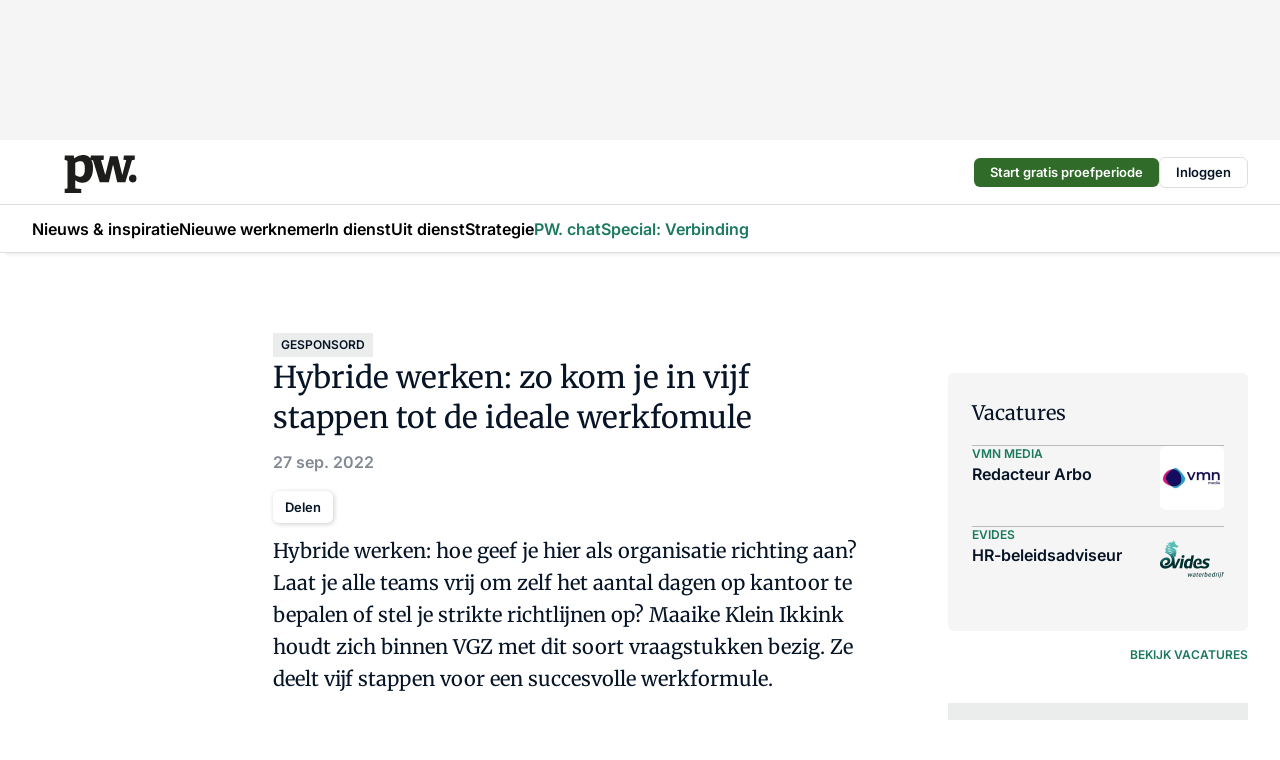

--- FILE ---
content_type: text/html;charset=utf-8
request_url: https://www.pwnet.nl/41408/hybride-werken-zo-kom-je-in-vijf-stappen-tot-de-ideale-werkfomule
body_size: 383580
content:
<!DOCTYPE html><html  lang="nl"><head><meta charset="utf-8"><meta name="viewport" content="width=device-width, initial-scale=1"><title>Hybride werken: zo kom je in vijf stappen tot de ideale werkfomule</title><link rel="preconnect" href="https://vmn-pwnet.imgix.net"><script data-vendor="c:salesfeed-TUB6ETxE" async src="https://pwnet.strategy3talk.nl/" type="didomi/javascript"></script><style>:root .pwnet {--logo-sm-height:3.2rem;
--logo-sm-width:6.1rem;
--logo-sm-top-offset:0.3rem;
--logo-md-height:3.8rem;
--logo-md-width:7.3rem;
--logo-md-top-offset:0.3rem;
--primary-color:#1B795D;
--primary-color-dark:#061426;
--secondary-color:#BCE0D5;
--secondary-color-medium:#EBEDEC;
--secondary-color-light:#F6F9F8;
--white-color:#fff;
--black-color:#000;
--grey-color:#838993;
--text-color:var(--primary-color-dark);
--error-color:#e63900;
--warning-color:var(--primary-color-dark);
--warning-color-light:#e6ac00;
--success-color:#18ad8d;
--article-anchor-color:var(--primary-color);
--alt-color:var(--secondary-color);
--alt-color-medium:var(--secondary-color-medium);
--alt-color-light:var(--secondary-color-light);
--bundle-highlighted-background-color:var(--secondary-color);
--bundle-highlighted-text-color:var(--primary-color-dark);
--bundle-highlighted-line-color:var(--secondary-color-medium);
--notification-bg-color:rgba(212, 237, 218, 0.94);
--notification-text-color:var(--primary-color-dark);
--notification-link-color:var(--primary-color-dark);
--notification-link-hover-color:var(--primary-color-dark);
--notification-icon-color:var(--primary-color-dark);
--notification-border:0px solid var(--primary-color);}</style><style>:root {
     --adslot-top--small: 15rem;
     --adslot-top--medium: 14rem;
     --adslot-top--large: 14rem;
    }</style><style>.grid[data-v-73a357e0]{display:flex;flex-direction:column}.grid[data-v-73a357e0]>*{margin-top:var(--spacing-5)}.grid>.gapless-bottom[data-v-73a357e0]+*,.grid>.gapless-top[data-v-73a357e0],.grid[data-v-73a357e0]>:first-child{margin-top:0}</style><style>.row-wrapper.sticky[data-v-6bea25a5]{position:sticky;top:0;z-index:var(--level-1-index)}.row-wrapper.padding[data-v-6bea25a5],.row-wrapper.padding_bottom[data-v-6bea25a5],.row-wrapper.padding_inset[data-v-6bea25a5]{padding-bottom:var(--spacing-5)}.row-wrapper.padding[data-v-6bea25a5],.row-wrapper.padding_inset[data-v-6bea25a5],.row-wrapper.padding_top[data-v-6bea25a5]{padding-top:var(--spacing-5)}.row-wrapper.padding_inset[data-v-6bea25a5]{padding-left:var(--spacing-3);padding-right:var(--spacing-3)}@media(min-width:1280px){.row-wrapper.padding_inset[data-v-6bea25a5]{padding-left:var(--spacing-5);padding-right:var(--spacing-5)}}.row-wrapper.section_header[data-v-6bea25a5]{margin-bottom:calc((var(--spacing-5) - var(--spacing-4))*-1)}.row[data-v-6bea25a5]{--gap:3.2rem;display:flex;flex-direction:column;gap:var(--gap);width:100%}.row.reverse[data-v-6bea25a5]{flex-direction:column-reverse}@media(min-width:766px){.row[data-v-6bea25a5],.row.reverse[data-v-6bea25a5]{flex-direction:row}}.row .column[data-v-6bea25a5]:empty{display:none}@media(min-width:766px){.row .column.ad[data-v-6bea25a5]{flex-shrink:0;width:30rem}.row .column.article[data-v-6bea25a5]{margin-right:calc(11.5rem - var(--gap));width:59.2rem}.row .column.article[data-v-6bea25a5]:not(:only-child){margin-left:auto}}.row .column.hero[data-v-6bea25a5]{background-color:var(--neutral-color-1);margin-top:-15rem;padding:var(--spacing-4) var(--spacing-4) 0 var(--spacing-4);z-index:2}@media(min-width:766px){.row .column.hero[data-v-6bea25a5]{padding:calc(var(--spacing-3)*2) var(--spacing-7) 0 var(--spacing-7)}}@media(max-width:766px){.row .column[data-v-6bea25a5]{width:100%!important}}@media(min-width:766px){.row .column.article+.column.ad[data-v-6bea25a5]:empty{display:flex}}.row[data-v-6bea25a5]:has(.column:only-child):has(.hero){flex-direction:row}@media(max-width:766px){.row[data-v-6bea25a5]:has(.column:nth-child(2)):has(.hero){height:auto!important}}.row[data-v-6bea25a5]:has(.column:nth-child(n+3)):has([type=article_highlight]){flex-direction:column}@media(max-width:1280px){.row:has(.column:nth-child(n+3)):has([type=article_highlight]) .column[data-v-6bea25a5]{width:100%!important}}@media(max-width:1280px)and (min-width:766px){.row:has(.column:nth-child(n+3)):has([type=article_highlight]) .column[data-v-6bea25a5]:is(:nth-child(2),:nth-child(3)){width:calc(50% - 1.6rem)!important}}@media(max-width:1280px){.row[data-v-6bea25a5]:has(.column:nth-child(n+3)):has([type=article_highlight]) .component[type=article_highlight]{max-height:100%}}@media(min-width:766px){.row[data-v-6bea25a5]:has(.column:nth-child(n+3)):has([type=article_highlight]){flex-direction:row;flex-wrap:wrap;justify-content:space-between}}@media(min-width:1280px){.row[data-v-6bea25a5]:has(.column:nth-child(n+3)):has([type=article_highlight]){flex-wrap:nowrap;justify-content:unset}}section[data-v-6bea25a5]:not(:has(.row>.column:not(:empty))){display:none}</style><style>.column.article .image-block,.column.article .paywall .cta-block,.column.article .registration-block{padding-left:var(--spacing-5);padding-right:var(--spacing-5)}</style><style>.column[data-v-e27f241f]{display:flex;flex-direction:column}.column>.component[data-v-e27f241f]:not(:first-child){margin-top:var(--spacing-5)}.column>.component:not(:first-child)[type=article_author_dates][data-v-e27f241f],.column>.component:not(:first-child)[type=article_authors][data-v-e27f241f],.column>.component:not(:first-child)[type=article_dates][data-v-e27f241f],.column>.component:not(:first-child)[type=article_intro][data-v-e27f241f],.column>.component:not(:first-child)[type=article_toc_desktop][data-v-e27f241f]{margin-top:var(--spacing-2)}</style><style>.ad-slot-top[data-v-478f03bd]{background-color:var(--neutral-color-2);display:flex;justify-content:center;min-height:var(--adslot-top--small);padding:.75rem 0}@media(min-width:480px){.ad-slot-top[data-v-478f03bd]{min-height:var(--adslot-top--medium)}}@media(min-width:960px){.ad-slot-top[data-v-478f03bd]{min-height:var(--adslot-top--large)}}.hidden[data-v-478f03bd]{display:none}</style><style>[id^=div-gpt-ad][data-v-edcc89be]{align-items:center;display:flex;justify-content:center}[id^=div-gpt-ad][data-v-edcc89be]:empty{display:none}[section=full_width_ad][data-v-edcc89be]{background-color:var(--neutral-color-2);padding:1.6rem 0;position:relative}[section=full_width_ad][data-v-edcc89be]:before{background-color:inherit;content:"";height:100%;margin-right:-50vw;position:absolute;right:51%;top:0;width:150vw;z-index:-1}</style><style>.app-menu-wrapper[data-v-89194ed1]{width:100%}.app-menu[data-v-89194ed1]{z-index:var(--level-1-index)}.app-menu.open .search-bar[data-v-89194ed1]{display:none}.app-menu.fixed[data-v-89194ed1]{max-height:var(--spacing-6)}.menu-bar[data-v-89194ed1]{align-items:center;display:flex;height:4.8rem}.menu-bar.hidden[data-v-89194ed1]{display:none}.menu-bar .container[data-v-89194ed1]{height:100%}nav[data-v-89194ed1]{align-items:center;display:flex;gap:var(--spacing-2);justify-content:space-between}.search[data-v-89194ed1]{margin-left:var(--spacing-3)}.search svg[data-v-89194ed1]{display:block;height:var(--spacing-4);width:var(--spacing-4)}.search-bar[data-v-89194ed1]{display:none}.search-bar.open[data-v-89194ed1]{display:block;flex:1;margin-left:var(--spacing-3)}@media(min-width:960px){.search-bar.open[data-v-89194ed1]{flex:unset;margin-left:0}}.nav-main[data-v-89194ed1]{display:flex;flex-grow:1;opacity:1;overflow:hidden;transition:opacity 125ms ease-in;visibility:visible}.nav-main.open[data-v-89194ed1]{display:none}@media(min-width:960px){.nav-main[data-v-89194ed1]{overflow:visible}}</style><style>.top-bar[data-v-9e4a1bec]{align-items:center;display:flex;height:auto;justify-content:flex-end;padding-bottom:var(--spacing-1);padding-top:var(--spacing-1);position:relative;z-index:var(--level-2-index)}@media(min-width:960px){.top-bar[data-v-9e4a1bec]{padding-bottom:var(--spacing-2);padding-top:var(--spacing-2)}}.top-bar .app-menu[data-v-9e4a1bec]{align-items:center;display:flex;flex:1;gap:var(--spacing-3);justify-content:flex-end;list-style-type:none;margin:0;padding:0;z-index:1}@media(min-width:960px){.top-bar .app-menu[data-v-9e4a1bec]{height:var(--spacing-5);justify-content:space-between}}.top-bar .app-menu .logo-well[data-v-9e4a1bec]{align-items:center;display:flex;gap:var(--spacing-3);margin-right:auto}.top-bar .app-menu button[data-v-9e4a1bec]{align-items:center;background:none;border:none;cursor:pointer;display:flex;height:var(--spacing-5);padding:0;width:3.2rem}@media(min-width:1280px){.top-bar .app-menu button[data-v-9e4a1bec]{display:none}.top-bar .app-menu button.foldout[data-v-9e4a1bec]{display:flex}}.top-bar .app-menu .actions-wrapper[data-v-9e4a1bec]{display:flex;gap:var(--spacing-3);justify-content:flex-end;padding:0}.top-bar .app-menu .actions-wrapper li[data-v-9e4a1bec]{align-items:center;display:flex}.top-bar .app-menu .actions-wrapper li[data-v-9e4a1bec]:empty{display:none}.top-bar .app-menu .languages[data-v-9e4a1bec] a{text-decoration:none;text-transform:uppercase}.top-bar .app-menu .languages[data-v-9e4a1bec] a.active{font-weight:600}.top-bar .app-menu .languages[data-v-9e4a1bec] li:last-child{border-left:2px solid var(--neutral-color-0);margin-left:var(--spacing-1);padding-left:var(--spacing-1)}</style><style>a[data-v-257cf6b6]{align-items:center;cursor:pointer;display:flex}img[data-v-257cf6b6]{height:var(--logo-sm-height);margin-top:var(--logo-sm-top-offset);width:var(--logo-sm-width)}@media(min-width:1280px){img[data-v-257cf6b6]{height:var(--logo-md-height);margin-top:var(--logo-md-top-offset);width:var(--logo-md-width)}}</style><style>.nav-main[data-v-8a1cb5e3]{height:100%;position:relative}.nav-main[data-v-8a1cb5e3]:after{background-image:linear-gradient(90deg,#fff0,#fff);bottom:0;content:"";height:100%;opacity:1;pointer-events:none;position:absolute;right:0;top:0;transition:opacity .25s ease;width:var(--spacing-5)}@media(min-width:960px){.nav-main[data-v-8a1cb5e3]:after{content:none}}.nav-main.end[data-v-8a1cb5e3]:after{opacity:0}.nav-main>ul[data-v-8a1cb5e3]{-ms-overflow-style:none;display:flex;gap:var(--spacing-3);height:100%;list-style-type:none;overflow-x:auto;overflow-y:hidden;padding:0;scroll-behavior:smooth;scrollbar-width:none}@media(min-width:960px){.nav-main>ul[data-v-8a1cb5e3]{gap:var(--spacing-4);overflow-x:visible;overflow-y:visible}}@media(min-width:960px){.nav-main>ul>li:focus .dropdown[data-v-8a1cb5e3],.nav-main>ul>li:focus-within .dropdown[data-v-8a1cb5e3],.nav-main>ul>li:hover .dropdown[data-v-8a1cb5e3]{opacity:1;transform:scale(1) translateY(5px);visibility:visible}}.nav-main>ul>li.active a[data-v-8a1cb5e3]{position:relative}.nav-main>ul>li.active a[data-v-8a1cb5e3]:after{background:var(--active-menu,var(--primary-color));bottom:0;content:"";height:3px;position:absolute;width:100%}</style><style>span[data-v-70aa4d73]{cursor:pointer}a[data-v-70aa4d73],span[data-v-70aa4d73]{align-items:center;color:var(--black-color);display:flex;flex-shrink:0;font-family:var(--text-menu-font-family);font-size:var(--text-menu-sm-font-size);font-weight:var(--text-menu-font-weight);gap:var(--spacing-default);height:100%;position:relative;text-decoration:none;white-space:nowrap;word-break:keep-all}@media(min-width:1280px){a[data-v-70aa4d73],span[data-v-70aa4d73]{font-size:var(--text-menu-md-font-size)}}a .icon[data-v-70aa4d73],span .icon[data-v-70aa4d73]{display:none}@media(min-width:766px){a .icon[data-v-70aa4d73],span .icon[data-v-70aa4d73]{display:block}}.badge[data-v-70aa4d73]{background-color:var(--primary-color);border-radius:var(--border-radius-round);color:var(--neutral-color-1);font-family:var(--local-font-family,var(--text-tag-font-family));font-size:var(--local-font-size,var(--text-tag-sm-font-size));font-weight:var(--local-font-weight,var(--text-tag-font-weight));height:var(--spacing-3);line-height:var(--local-line-height,var(--text-tag-sm-line-height));position:absolute;right:calc(var(--spacing-2)*-1);text-align:center;text-transform:uppercase;top:0;width:var(--spacing-3)}@media(min-width:1280px){.badge[data-v-70aa4d73]{font-size:var(--local-font-size,var(--text-tag-md-font-size));font-weight:var(--local-font-weight,var(--text-tag-md-font-weight,var(--text-tag-font-weight)));line-height:var(--local-line-height,var(--text-tag-md-line-height))}}</style><style>.dropdown[data-v-b5c58b99]{background-color:var(--neutral-color-1);border-radius:var(--border-radius);box-shadow:0 3px 20px #0000001a;display:flex;flex-direction:column;gap:var(--spacing-3);list-style-type:none;opacity:0;padding:var(--spacing-4) 0;position:absolute;transform:scale(.95) translateY(0);transition:all 125ms ease-out;visibility:hidden;width:25rem;z-index:var(--level-2-index)}.dropdown .item a[data-v-b5c58b99]{display:block;font-family:var(--local-font-family,var(--text-body-font-family));font-size:var(--local-font-size,var(--text-body-sm-font-size));font-weight:var(--local-font-weight,var(--text-body-font-weight));line-height:var(--local-line-height,var(--text-body-sm-line-height));padding:0 var(--spacing-4);text-decoration:none}@media(min-width:1280px){.dropdown .item a[data-v-b5c58b99]{font-size:var(--local-font-size,var(--text-body-md-font-size));font-weight:var(--local-font-weight,var(--text-body-md-font-weight,var(--text-body-font-weight)));line-height:var(--local-line-height,var(--text-body-md-line-height))}}.dropdown .item a[data-v-b5c58b99]:hover{color:var(--primary-color)}</style><style>.actions[data-v-2d698aca]{align-items:center;display:flex;gap:var(--spacing-1);justify-content:flex-end}.action[data-v-2d698aca],.relative[data-v-2d698aca]{display:flex;position:relative}.action[data-v-2d698aca]{align-items:center;background:none;border:0;color:var(--primary-color-dark);cursor:pointer;height:2.4rem;outline:none;padding:0;text-decoration:none}.action .count[data-v-2d698aca]{align-items:center;color:var(--neutral-color-1);display:flex;font-family:var(--heading-font);font-size:1.2rem;font-weight:600;justify-content:center;line-height:var(--spacing-3)}.action .count[data-v-2d698aca],.action.unread[data-v-2d698aca]:after{background-color:#e2001a;border-radius:var(--border-radius-round);height:1.6rem;left:var(--spacing-3);position:absolute;top:calc(var(--spacing-1)*-1);width:1.6rem}.action.unread[data-v-2d698aca]:after{content:""}.action .indicator[data-v-2d698aca]{align-items:center;background-color:var(--neutral-color-4);border-radius:100%;display:flex;height:var(--spacing-3);left:var(--spacing-3);position:absolute;top:calc(var(--spacing-1)*-1);width:var(--spacing-3)}.action .indicator.authenticated[data-v-2d698aca]{background-color:#0a9e0a}.action .indicator span[data-v-2d698aca]{color:var(--white-color)}.onboarding[data-v-2d698aca],.user_logged_out[data-v-2d698aca]{position:absolute;right:-.5rem;top:4.2rem}@media(min-width:1280px){.onboarding[data-v-2d698aca],.user_logged_out[data-v-2d698aca]{right:-4rem}}@media(min-width:480px){.user_logged_in[data-v-2d698aca]{left:unset;position:absolute;right:-.5rem;top:4.2rem}}@media(min-width:480px)and (min-width:1280px){.user_logged_in[data-v-2d698aca]{right:-4rem}}.onboarding[data-v-2d698aca]{right:-4.5rem}@media(min-width:1280px){.onboarding[data-v-2d698aca]{right:-4rem}}.dropdown-enter-active[data-v-2d698aca]{transition:all .1s ease-out}.dropdown-leave-active[data-v-2d698aca]{transition:all 75ms ease-in}.dropdown-enter-from[data-v-2d698aca],.dropdown-leave-to[data-v-2d698aca]{opacity:0;transform:scale(.95) translateY(-5px)}.dropdown-enter-to[data-v-2d698aca],.dropdown-leave-from[data-v-2d698aca]{opacity:1;transform:scale(1) translateY(0)}</style><style>.app-menu-user-logged-out[data-v-89d7b9b6]{background-color:var(--neutral-color-1);border-radius:var(--border-radius);box-shadow:0 0 10px 5px #0000001a;width:30rem;z-index:var(--level-2-index)}.app-menu-user-logged-out[data-v-89d7b9b6]:before{background-color:var(--neutral-color-1);content:"";height:2rem;position:absolute;right:1.2rem;top:-1rem;transform:rotate(45deg);width:2rem}@media(min-width:1280px){.app-menu-user-logged-out[data-v-89d7b9b6]:before{right:4.7rem}}.app-menu-user-logged-out .close[data-v-89d7b9b6]{all:unset;align-self:flex-end;cursor:pointer;position:absolute;right:var(--spacing-2);top:var(--spacing-2);z-index:1}.app-menu-user-logged-out .close+li[data-v-89d7b9b6]{border-top:none;margin-top:0}.app-menu-user-logged-out ul[data-v-89d7b9b6]{display:flex;flex-direction:column;list-style-type:none;padding:var(--spacing-1) 0}.app-menu-user-logged-out ul>li[data-v-89d7b9b6]{border-top:1px solid var(--border-color);padding:var(--spacing-1) var(--spacing-4);position:relative}.app-menu-user-logged-out ul>li[data-v-89d7b9b6]:first-of-type{padding-right:var(--spacing-5)}.app-menu-user-logged-out ul>li+li.remove-border[data-v-89d7b9b6],.app-menu-user-logged-out ul>li.remove-border+li[data-v-89d7b9b6],.app-menu-user-logged-out ul>li[data-v-89d7b9b6]:first-child{border-top:none;margin-top:0}.app-menu-user-logged-out ul>li[data-v-89d7b9b6]:empty{display:none}.app-menu-user-logged-out ul>li p[data-v-89d7b9b6],.app-menu-user-logged-out ul>li span[data-v-89d7b9b6]:not(.icon){display:inline-block;font-family:var(--local-font-family,var(--text-body-font-family));font-size:var(--local-font-size,var(--text-body-sm-font-size));font-weight:var(--local-font-weight,var(--text-body-font-weight));line-height:var(--local-line-height,var(--text-body-sm-line-height));overflow:hidden;text-overflow:ellipsis;width:100%}@media(min-width:1280px){.app-menu-user-logged-out ul>li p[data-v-89d7b9b6],.app-menu-user-logged-out ul>li span[data-v-89d7b9b6]:not(.icon){font-size:var(--local-font-size,var(--text-body-md-font-size));font-weight:var(--local-font-weight,var(--text-body-md-font-weight,var(--text-body-font-weight)));line-height:var(--local-line-height,var(--text-body-md-line-height))}}.app-menu-user-logged-out ul>li.highlight[data-v-89d7b9b6]{animation:shadow-pulse-89d7b9b6 .5s infinite alternate}.app-menu-user-logged-out ul>li.highlight+li[data-v-89d7b9b6]{border-top:none}.app-menu-user-logged-out ul>li .link[data-v-89d7b9b6]{all:unset;align-items:center;cursor:pointer;display:flex;font-family:var(--local-font-family,var(--text-body-font-family));font-size:var(--local-font-size,var(--text-body-sm-font-size));font-weight:var(--local-font-weight,var(--text-body-font-weight));justify-content:space-between;line-height:var(--local-line-height,var(--text-body-sm-line-height));-webkit-text-decoration:solid underline transparent 1px;text-decoration:solid underline transparent 1px;text-underline-offset:var(--spacing-default);transition:color var(--transition-speed),text-decoration-color var(--transition-speed);vertical-align:text-top}@media(min-width:1280px){.app-menu-user-logged-out ul>li .link[data-v-89d7b9b6]{font-size:var(--local-font-size,var(--text-body-md-font-size));font-weight:var(--local-font-weight,var(--text-body-md-font-weight,var(--text-body-font-weight)));line-height:var(--local-line-height,var(--text-body-md-line-height))}}.app-menu-user-logged-out ul>li .link[data-v-89d7b9b6]:hover{text-decoration-color:#000}.app-menu-user-logged-out ul>li .link.small[data-v-89d7b9b6]{font-family:var(--local-font-family,var(--text-note-font-family));font-size:var(--local-font-size,var(--text-note-sm-font-size));font-weight:var(--local-font-weight,var(--text-note-font-weight));line-height:var(--local-line-height,var(--text-note-sm-line-height));margin-bottom:var(--spacing-2);margin-top:.4rem;text-decoration:underline}.app-menu-user-logged-out ul>li .link.small[data-v-89d7b9b6]:hover{text-decoration-color:transparent}@media(min-width:1280px){.app-menu-user-logged-out ul>li .link.small[data-v-89d7b9b6]{font-size:var(--local-font-size,var(--text-note-md-font-size));font-weight:var(--local-font-weight,var(--text-note-md-font-weight,var(--text-note-font-weight)));line-height:var(--local-line-height,var(--text-note-md-line-height))}}.app-menu-user-logged-out ul>li .toggle[data-v-89d7b9b6]{align-items:center;display:flex;font-family:var(--local-font-family,var(--text-body-font-family));font-size:var(--local-font-size,var(--text-body-sm-font-size));font-weight:var(--local-font-weight,var(--text-body-font-weight));gap:var(--spacing-1);justify-content:space-between;line-height:var(--local-line-height,var(--text-body-sm-line-height))}@media(min-width:1280px){.app-menu-user-logged-out ul>li .toggle[data-v-89d7b9b6]{font-size:var(--local-font-size,var(--text-body-md-font-size));font-weight:var(--local-font-weight,var(--text-body-md-font-weight,var(--text-body-font-weight)));line-height:var(--local-line-height,var(--text-body-md-line-height))}}.app-menu-user-logged-out ul>li .toggle .icon[data-v-89d7b9b6]{flex-shrink:0;margin-left:auto}@keyframes shadow-pulse-89d7b9b6{0%{box-shadow:var(--primary-color) 0 0 3px 2px}to{box-shadow:var(--primary-color) 0 0 6px 2px}}</style><style>nav[data-v-472432dc]{display:none}@media(min-width:1024px){nav[data-v-472432dc]{display:block;height:100%;position:relative;top:0}.toc-wrapper[data-v-472432dc]{position:sticky;top:15rem}}h4[data-v-472432dc]{font-family:var(--local-font-family,var(--text-h3-font-family));font-size:var(--local-font-size,var(--text-h3-sm-font-size));font-weight:var(--local-font-weight,var(--text-h3-font-weight));line-height:var(--local-line-height,var(--text-h3-sm-line-height));margin-bottom:var(--spacing-3)}@media(min-width:1280px){h4[data-v-472432dc]{font-size:var(--local-font-size,var(--text-h3-md-font-size));font-weight:var(--local-font-weight,var(--text-h3-md-font-weight,var(--text-h3-font-weight)));line-height:var(--local-line-height,var(--text-h3-md-line-height))}}ul[data-v-472432dc]{display:flex;flex:1;flex-direction:column;gap:var(--spacing-2);list-style-type:none;overflow:hidden;padding:0}@media(min-width:766px){ul[data-v-472432dc]{max-width:22rem;word-break:break-word}}ul li[data-v-472432dc]{display:flex;padding-left:2rem}ul li a[data-v-472432dc]{color:var(--neutral-color-0);font-family:var(--local-font-family,var(--text-article-body-font-family));font-size:var(--local-font-size,var(--text-article-body-sm-font-size));font-weight:var(--local-font-weight,var(--text-article-body-font-weight));line-height:var(--local-line-height,var(--text-article-body-sm-line-height));text-decoration:none}@media(min-width:1280px){ul li a[data-v-472432dc]{font-size:var(--local-font-size,var(--text-article-body-md-font-size));font-weight:var(--local-font-weight,var(--text-article-body-md-font-weight,var(--text-article-body-font-weight)));line-height:var(--local-line-height,var(--text-article-body-md-line-height))}}ul li.active[data-v-472432dc]{border-left:4px solid var(--primary-color);padding-left:calc(2rem - 4px)}ul li.active a[data-v-472432dc]{color:var(--primary-color);font-weight:600}</style><style>.headline[data-v-61555ae3]{align-items:flex-start;display:flex;flex-direction:column;gap:1.2rem}h1[data-v-61555ae3]{font-family:var(--local-font-family,var(--text-h1-font-family));font-size:var(--local-font-size,var(--text-h1-sm-font-size));font-weight:var(--local-font-weight,var(--text-h1-font-weight));line-height:var(--local-line-height,var(--text-h1-sm-line-height));text-wrap:balance}@media(min-width:1280px){h1[data-v-61555ae3]{font-size:var(--local-font-size,var(--text-h1-md-font-size));font-weight:var(--local-font-weight,var(--text-h1-md-font-weight,var(--text-h1-font-weight)));line-height:var(--local-line-height,var(--text-h1-md-line-height))}}</style><style>.label[data-v-18c593f2]{background-color:var(--secondary-color-medium);display:inline-flex;font-family:var(--local-font-family,var(--text-tag-font-family));font-size:var(--local-font-size,var(--text-tag-sm-font-size));font-weight:var(--local-font-weight,var(--text-tag-font-weight));line-height:var(--local-line-height,var(--text-tag-sm-line-height));padding:var(--spacing-default) var(--spacing-1);text-transform:uppercase}.label.exclusive[data-v-18c593f2]{background-color:var(--primary-color);color:var(--neutral-color-1)}@media(min-width:1280px){.label[data-v-18c593f2]{font-size:var(--local-font-size,var(--text-tag-md-font-size));font-weight:var(--local-font-weight,var(--text-tag-md-font-weight,var(--text-tag-font-weight)));line-height:var(--local-line-height,var(--text-tag-md-line-height))}}</style><style>.authors+.dates[data-v-f6e633bc]:before{color:var(--grey-color);content:"|";display:inline-block;font-family:var(--local-font-family,var(--text-h4-font-family));font-size:var(--local-font-size,var(--text-h4-sm-font-size));font-weight:var(--local-font-weight,var(--text-h4-font-weight));line-height:var(--local-line-height,var(--text-h4-sm-line-height));text-align:center;width:1.6rem}@media(min-width:1280px){.authors+.dates[data-v-f6e633bc]:before{font-size:var(--local-font-size,var(--text-h4-md-font-size));font-weight:var(--local-font-weight,var(--text-h4-md-font-weight,var(--text-h4-font-weight)));line-height:var(--local-line-height,var(--text-h4-md-line-height))}}</style><style>aside[data-v-32eeff3d]{display:inline-block}span[data-v-32eeff3d]{color:var(--grey-color);font-family:var(--local-font-family,var(--text-h4-font-family));font-size:var(--local-font-size,var(--text-h4-sm-font-size));font-weight:var(--local-font-weight,var(--text-h4-font-weight));line-height:var(--local-line-height,var(--text-h4-sm-line-height))}@media(min-width:1280px){span[data-v-32eeff3d]{font-size:var(--local-font-size,var(--text-h4-md-font-size));font-weight:var(--local-font-weight,var(--text-h4-md-font-weight,var(--text-h4-font-weight)));line-height:var(--local-line-height,var(--text-h4-md-line-height))}}span+span[data-v-32eeff3d]:before{content:"|";display:inline-block;text-align:center;width:1.6rem}</style><style>.sharing[data-v-91b46a52]{align-items:center;display:flex;gap:var(--spacing-2);justify-content:center;margin-top:var(--spacing-3)!important}.sharing-relative[data-v-91b46a52]{position:relative}@media(min-width:766px){.sharing[data-v-91b46a52]{gap:var(--spacing-3);justify-content:flex-start}}button[data-v-91b46a52]{align-items:center;background-color:var(--neutral-color-1);border:none;border-radius:var(--border-radius);box-shadow:1px 1px 5px #0003;color:var(--primary-color-dark);cursor:pointer;display:flex;font-family:var(--local-font-family,var(--text-button-font-family));font-size:var(--local-font-size,var(--text-button-sm-font-size));font-weight:var(--local-font-weight,var(--text-button-font-weight));gap:var(--spacing-1);height:3.2rem;justify-content:flex-start;line-height:var(--local-line-height,var(--text-button-sm-line-height));padding:0 var(--spacing-2)}@media(min-width:1280px){button[data-v-91b46a52]{font-size:var(--local-font-size,var(--text-button-md-font-size));font-weight:var(--local-font-weight,var(--text-button-md-font-weight,var(--text-button-font-weight)));line-height:var(--local-line-height,var(--text-button-md-line-height))}}</style><style>.update-reason[data-v-4d60542b]{background-color:var(--secondary-color-medium);display:flex;gap:var(--spacing-1);padding:var(--spacing-1)}</style><style>a[data-v-658fbb01],span[data-v-658fbb01]{color:var(--primary-color);font-family:var(--local-font-family,var(--text-intro-font-family));font-size:var(--local-font-size,var(--text-intro-sm-font-size));font-weight:var(--local-font-weight,var(--text-intro-font-weight));line-height:var(--local-line-height,var(--text-intro-sm-line-height));margin-right:.5rem;text-decoration:none}@media(min-width:1280px){a[data-v-658fbb01],span[data-v-658fbb01]{font-size:var(--local-font-size,var(--text-intro-md-font-size));font-weight:var(--local-font-weight,var(--text-intro-md-font-weight,var(--text-intro-font-weight)));line-height:var(--local-line-height,var(--text-intro-md-line-height))}}a.capitalize[data-v-658fbb01],span.capitalize[data-v-658fbb01]{text-transform:capitalize}a.uppercase[data-v-658fbb01],span.uppercase[data-v-658fbb01]{text-transform:uppercase}a.lowercase[data-v-658fbb01],span.lowercase[data-v-658fbb01]{text-transform:lowercase}a[data-v-658fbb01]:hover{text-decoration:underline}p[data-v-658fbb01]{font-family:var(--local-font-family,var(--text-intro-font-family));font-size:1.7rem;font-size:var(--local-font-size,var(--text-intro-sm-font-size));font-weight:var(--local-font-weight,var(--text-intro-font-weight));line-height:2.8rem;line-height:var(--local-line-height,var(--text-intro-sm-line-height));position:relative}@media(min-width:1280px){p[data-v-658fbb01]{font-size:var(--local-font-size,var(--text-intro-md-font-size));font-weight:var(--local-font-weight,var(--text-intro-md-font-weight,var(--text-intro-font-weight)));line-height:var(--local-line-height,var(--text-intro-md-line-height))}}@media(min-width:766px){p[data-v-658fbb01]{font-size:2rem;line-height:3.2rem}}p.fade[data-v-658fbb01]:after{background:transparent linear-gradient(transparent 0,var(--neutral-color-1));content:"";display:block;height:100%;left:0;position:absolute;right:0;top:0;width:100%}p.blur[data-v-658fbb01]{filter:blur(.5rem);-webkit-user-select:none;-moz-user-select:none;user-select:none}p.increased-font-size[data-v-658fbb01]{--text-intro-sm-font-size:1.7rem;--text-intro-sm-line-height:2.8rem}@media(min-width:1280px){p.increased-font-size[data-v-658fbb01]{--text-intro-md-font-size:2.4rem;--text-intro-md-line-height:3.6rem}}</style><style>figure[data-v-42cc1945]{display:flex;flex-direction:column;position:relative}iframe[data-v-42cc1945],img[data-v-42cc1945]{border-radius:var(--border-radius);width:100%}img[data-v-42cc1945]{aspect-ratio:16/9;height:auto}figcaption[data-v-42cc1945]{color:var(--grey-color);display:flex;font-family:var(--local-font-family,var(--text-note-font-family));font-size:var(--local-font-size,var(--text-note-sm-font-size));font-weight:var(--local-font-weight,var(--text-note-font-weight));line-height:var(--local-line-height,var(--text-note-sm-line-height));margin-top:var(--spacing-1);text-align:left}@media(min-width:1280px){figcaption[data-v-42cc1945]{font-size:var(--local-font-size,var(--text-note-md-font-size));font-weight:var(--local-font-weight,var(--text-note-md-font-weight,var(--text-note-font-weight)));line-height:var(--local-line-height,var(--text-note-md-line-height))}}</style><style>figure.l+.component.types-article-content{margin-top:-2.5rem!important}.types-article-content>:not(p)+p,.types-article-content>aside,.types-article-content>div,.types-article-content>figure,.types-article-content>h2,.types-article-content>h3,.types-article-content>h4,.types-article-content>hr,.types-article-content>iframe,.types-article-content>ul{margin-top:var(--spacing-4)}.types-article-content>h2{font-family:var(--local-font-family,var(--text-h2-font-family));font-size:var(--local-font-size,var(--text-h2-sm-font-size));font-weight:var(--local-font-weight,var(--text-h2-font-weight));line-height:var(--local-line-height,var(--text-h2-sm-line-height))}@media(min-width:1280px){.types-article-content>h2{font-size:var(--local-font-size,var(--text-h2-md-font-size));font-weight:var(--local-font-weight,var(--text-h2-md-font-weight,var(--text-h2-font-weight)));line-height:var(--local-line-height,var(--text-h2-md-line-height))}}.types-article-content>h2+h3{margin-top:var(--spacing-2)}.types-article-content>h3{font-family:var(--local-font-family,var(--text-h3-font-family));font-size:var(--local-font-size,var(--text-h3-sm-font-size));font-weight:var(--local-font-weight,var(--text-h3-font-weight));line-height:var(--local-line-height,var(--text-h3-sm-line-height))}@media(min-width:1280px){.types-article-content>h3{font-size:var(--local-font-size,var(--text-h3-md-font-size));font-weight:var(--local-font-weight,var(--text-h3-md-font-weight,var(--text-h3-font-weight)));line-height:var(--local-line-height,var(--text-h3-md-line-height))}}.types-article-content>h4{font-family:var(--local-font-family,var(--text-h4-font-family));font-size:var(--local-font-size,var(--text-h4-sm-font-size));font-weight:var(--local-font-weight,var(--text-h4-font-weight));line-height:var(--local-line-height,var(--text-h4-sm-line-height))}@media(min-width:1280px){.types-article-content>h4{font-size:var(--local-font-size,var(--text-h4-md-font-size));font-weight:var(--local-font-weight,var(--text-h4-md-font-weight,var(--text-h4-font-weight)));line-height:var(--local-line-height,var(--text-h4-md-line-height))}}.types-article-content>hr{border:none;border-top:1px solid var(--neutral-color-3)}.types-article-content>p,.types-article-content>ul li{font-family:var(--local-font-family,var(--text-article-body-font-family));font-size:var(--local-font-size,var(--text-article-body-sm-font-size));font-weight:var(--local-font-weight,var(--text-article-body-font-weight));line-height:var(--local-line-height,var(--text-article-body-sm-line-height))}@media(min-width:1280px){.types-article-content>p,.types-article-content>ul li{font-size:var(--local-font-size,var(--text-article-body-md-font-size));font-weight:var(--local-font-weight,var(--text-article-body-md-font-weight,var(--text-article-body-font-weight)));line-height:var(--local-line-height,var(--text-article-body-md-line-height))}}.types-article-content>h2+p{margin-top:var(--spacing-3)}.types-article-content [id^=div-gpt-ad]:empty+p,.types-article-content>.did-not-fill+p,.types-article-content>p+p{margin-top:var(--spacing-4)}.types-article-content>h1 p,.types-article-content>h2 p,.types-article-content>h3 p,.types-article-content>h4 p,.types-article-content>h5 p{margin-top:var(--spacing-1)}.types-article-content>figure{max-width:100%}.types-article-content>figure img{block-size:auto;border-radius:var(--border-radius);max-inline-size:100%}.types-article-content>figure.is-type-video iframe{aspect-ratio:16/9;height:auto;inline-size:100%}.types-article-content p img{height:auto;width:100%}.types-article-content p sub{line-height:0}.types-article-content>figcaption,.types-article-content>figure figcaption{color:var(--grey-color);font-family:var(--local-font-family,var(--text-note-font-family));font-size:var(--local-font-size,var(--text-note-sm-font-size));font-weight:var(--local-font-weight,var(--text-note-font-weight));line-height:var(--local-line-height,var(--text-note-sm-line-height));margin-top:var(--spacing-1)}@media(min-width:1280px){.types-article-content>figcaption,.types-article-content>figure figcaption{font-size:var(--local-font-size,var(--text-note-md-font-size));font-weight:var(--local-font-weight,var(--text-note-md-font-weight,var(--text-note-font-weight)));line-height:var(--local-line-height,var(--text-note-md-line-height))}}.types-article-content .external,.types-article-content>p a{color:var(--article-anchor-color);position:relative;text-decoration:underline;text-underline-offset:var(--spacing-default);transition:color var(--transition-speed),text-decoration-color var(--transition-speed);width:-moz-fit-content;width:fit-content}.types-article-content .external:hover,.types-article-content>p a:hover{color:var(--article-anchor-hover-color,var(--primary-color))}.types-article-content .external:visited,.types-article-content>p a:visited{color:var(--article-anchor-visited-color)}.types-article-content .external.external:after,.types-article-content>p a.external:after{--svg:url("data:image/svg+xml;charset=utf-8,%3Csvg xmlns='http://www.w3.org/2000/svg' width='32' height='32' viewBox='0 0 32 32'%3E%3Cg fill='none'%3E%3Cg stroke='currentColor' stroke-linecap='round' stroke-linejoin='round' stroke-miterlimit='1.5' clip-path='url(%23a)'%3E%3Cpath stroke-width='1.983' d='M5 16.064h18.984'/%3E%3Cpath stroke-width='2' d='m17.292 8 8 8-8 8'/%3E%3C/g%3E%3Cdefs%3E%3CclipPath id='a'%3E%3Cpath fill='%23fff' d='M4 7h23v18H4z'/%3E%3C/clipPath%3E%3C/defs%3E%3C/g%3E%3C/svg%3E");background:var(--secondary-color) var(--svg) no-repeat;background-size:2rem;border-radius:var(--border-radius-round);color:var(--primary-color-dark);content:"";display:inline-block;height:2rem;margin-left:var(--spacing-default);position:relative;top:4px;transform:rotate(-45deg);width:2rem}.types-article-content .external:has(img),.types-article-content>p a:has(img){border:none}.types-article-content .external:has(img):hover,.types-article-content>p a:has(img):hover{border:none}.types-article-content iframe[id*=kaltura_player_]{width:100%}@media(min-width:960px){.types-article-content .eapps-testimonials-slider{max-width:42rem}}@media(min-width:1024px){.types-article-content .eapps-testimonials-slider{max-width:50rem}}@media(min-width:1280px){.types-article-content .eapps-testimonials-slider{max-width:70rem}}.types-article-content div[type=newsletter_subscribe].has-border{padding:var(--spacing-4)}.types-article-content div[type=newsletter_subscribe].has-border-top.has-border-bottom{padding-bottom:var(--spacing-4);padding-top:var(--spacing-4)}.types-article-content div[type=newsletter_subscribe].has-border-top.has-border-bottom .image{margin-bottom:0}.types-article-content .has-small-font-size table{font-family:var(--local-font-family,var(--text-note-font-family));font-size:var(--local-font-size,var(--text-note-sm-font-size));font-weight:var(--local-font-weight,var(--text-note-font-weight));line-height:var(--local-line-height,var(--text-note-sm-line-height))}@media(min-width:1280px){.types-article-content .has-small-font-size table{font-size:var(--local-font-size,var(--text-note-md-font-size));font-weight:var(--local-font-weight,var(--text-note-md-font-weight,var(--text-note-font-weight)));line-height:var(--local-line-height,var(--text-note-md-line-height))}}.types-article-content .has-small-font-size table th{font-family:var(--local-font-family,var(--text-note-font-family));font-size:var(--local-font-size,var(--text-note-sm-font-size));font-weight:var(--local-font-weight,var(--text-note-font-weight));line-height:var(--local-line-height,var(--text-note-sm-line-height))}@media(min-width:1280px){.types-article-content .has-small-font-size table th{font-size:var(--local-font-size,var(--text-note-md-font-size));font-weight:var(--local-font-weight,var(--text-note-md-font-weight,var(--text-note-font-weight)));line-height:var(--local-line-height,var(--text-note-md-line-height))}}.types-article-content table thead{background-color:var(--secondary-color)}.types-article-content table th{font-family:var(--local-font-family,var(--text-h4-font-family));font-size:var(--local-font-size,var(--text-h4-sm-font-size));font-weight:var(--local-font-weight,var(--text-h4-font-weight));line-height:var(--local-line-height,var(--text-h4-sm-line-height));padding:var(--spacing-3);text-align:left}@media(min-width:1280px){.types-article-content table th{font-size:var(--local-font-size,var(--text-h4-md-font-size));font-weight:var(--local-font-weight,var(--text-h4-md-font-weight,var(--text-h4-font-weight)));line-height:var(--local-line-height,var(--text-h4-md-line-height))}}.types-article-content table tbody tr{background-color:var(--secondary-color-medium);overflow:hidden;transition:background-color var(--transition-speed) ease-in}.types-article-content table tbody tr:hover{background-color:var(--secondary-color)}.types-article-content table tbody tr td{padding:var(--spacing-3)}.types-article-content table tbody tr td:first-child{border-bottom-left-radius:var(--border-radius);border-top-left-radius:var(--border-radius)}.types-article-content table tbody tr td:last-child{border-bottom-right-radius:var(--border-radius);border-top-right-radius:var(--border-radius)}.increased-font-size{--text-body-sm-font-size:1.6rem;--text-body-sm-line-height:2.4rem;--text-article-body-sm-font-size:1.6rem;--text-article-body-sm-line-height:2.4rem}@media(min-width:1280px){.increased-font-size{--text-body-md-font-size:1.6rem;--text-body-md-line-height:2.4rem;--text-article-body-md-font-size:2rem;--text-article-body-md-line-height:3.2rem}}</style><style>.authors[data-v-94206e50]{border-top:1px solid var(--border-color);gap:var(--spacing-5);padding-top:var(--spacing-5)}.author[data-v-94206e50],.authors[data-v-94206e50]{display:flex;flex-direction:column}.author[data-v-94206e50]{gap:var(--spacing-3)}@media(min-width:766px){.author[data-v-94206e50]{align-items:flex-start;padding:0 4rem}}.info[data-v-94206e50]{display:flex;gap:var(--spacing-2)}@media(min-width:766px){.info[data-v-94206e50]{gap:var(--spacing-5)}}.name[data-v-94206e50]{display:flex;flex-direction:column;gap:var(--spacing-1)}@media(min-width:766px){.name[data-v-94206e50]{align-self:center}}.content[data-v-94206e50]{display:flex;display:none;flex-direction:column;gap:var(--spacing-3)}@media(min-width:766px){.content[data-v-94206e50]{display:flex;gap:var(--spacing-4)}}.content.open[data-v-94206e50]{display:flex}img[data-v-94206e50]{align-self:flex-start;border-radius:var(--border-radius-round);flex-shrink:0;height:5.9rem;-o-object-fit:cover;object-fit:cover;width:5.9rem}@media(min-width:766px){img[data-v-94206e50]{height:var(--spacing-7);width:var(--spacing-7)}}.expand[data-v-94206e50]{display:flex;flex-shrink:0;justify-content:flex-end;margin-left:auto;width:3rem}@media(min-width:766px){.expand[data-v-94206e50]{display:none}}.expand svg[data-v-94206e50]{align-self:flex-start;transition:transform var(--transition-speed);width:var(--spacing-3)}.expand svg.open[data-v-94206e50]{transform:rotate(90deg)}h3[data-v-94206e50]{font-family:var(--local-font-family,var(--text-h3-font-family));font-size:var(--local-font-size,var(--text-h3-sm-font-size));font-weight:var(--local-font-weight,var(--text-h3-font-weight));line-height:var(--local-line-height,var(--text-h3-sm-line-height))}@media(min-width:1280px){h3[data-v-94206e50]{font-size:var(--local-font-size,var(--text-h3-md-font-size));font-weight:var(--local-font-weight,var(--text-h3-md-font-weight,var(--text-h3-font-weight)));line-height:var(--local-line-height,var(--text-h3-md-line-height))}}h3 a[data-v-94206e50]{text-decoration-color:transparent}h3 a[data-v-94206e50]:hover{text-decoration:underline;text-decoration-color:var(--neutral-color-0);text-underline-offset:var(--spacing-default);transition:-webkit-text-decoration var(--transition-speed) ease;transition:text-decoration var(--transition-speed) ease;transition:text-decoration var(--transition-speed) ease,-webkit-text-decoration var(--transition-speed) ease}p[data-v-94206e50]{color:var(--primary-color);font-family:var(--local-font-family,var(--text-tag-font-family));font-size:var(--local-font-size,var(--text-tag-sm-font-size));font-weight:var(--local-font-weight,var(--text-tag-font-weight));line-height:var(--local-line-height,var(--text-tag-sm-line-height));text-transform:uppercase}@media(min-width:1280px){p[data-v-94206e50]{font-size:var(--local-font-size,var(--text-tag-md-font-size));font-weight:var(--local-font-weight,var(--text-tag-md-font-weight,var(--text-tag-font-weight)));line-height:var(--local-line-height,var(--text-tag-md-line-height))}}.body[data-v-94206e50]{font-family:var(--local-font-family,var(--text-body-font-family));font-size:var(--local-font-size,var(--text-body-sm-font-size));font-weight:var(--local-font-weight,var(--text-body-font-weight));line-height:var(--local-line-height,var(--text-body-sm-line-height))}@media(min-width:1280px){.body[data-v-94206e50]{font-size:var(--local-font-size,var(--text-body-md-font-size));font-weight:var(--local-font-weight,var(--text-body-md-font-weight,var(--text-body-font-weight)));line-height:var(--local-line-height,var(--text-body-md-line-height))}}ul[data-v-94206e50]{gap:var(--spacing-1);list-style-type:none;padding:0}ul[data-v-94206e50],ul li a[data-v-94206e50]{display:flex}ul li a[data-v-94206e50]{align-items:center;background:var(--primary-color);border-radius:100%;height:3.6rem;justify-content:center;text-decoration:none;width:3.6rem}ul li a span[data-v-94206e50]{color:var(--neutral-color-2)}</style><style>img[data-v-5c1dc002]{border-radius:var(--border-radius);height:var(--spacing-6);width:var(--spacing-6)}h2[data-v-5c1dc002]{font-family:var(--local-font-family,var(--text-intro-font-family));font-size:var(--local-font-size,var(--text-intro-sm-font-size));font-weight:var(--local-font-weight,var(--text-intro-font-weight));line-height:var(--local-line-height,var(--text-intro-sm-line-height))}@media(min-width:1280px){h2[data-v-5c1dc002]{font-size:var(--local-font-size,var(--text-intro-md-font-size));font-weight:var(--local-font-weight,var(--text-intro-md-font-weight,var(--text-intro-font-weight)));line-height:var(--local-line-height,var(--text-intro-md-line-height))}}ol[data-v-5c1dc002]{background-color:var(--neutral-color-2);border-radius:var(--border-radius);display:flex;flex-direction:column;gap:var(--spacing-3);list-style-type:none;padding:var(--spacing-4)}ol li[data-v-5c1dc002]{border-bottom:1px solid var(--neutral-color-4);padding-bottom:var(--spacing-3)}ol li[data-v-5c1dc002]:last-child{border-bottom:none}ol a[data-v-5c1dc002]{display:flex;gap:var(--spacing-default);justify-content:space-between;text-decoration:none}ol a h3[data-v-5c1dc002]{text-decoration-color:transparent}ol a:hover h3[data-v-5c1dc002]{text-decoration:underline;text-decoration-color:var(--neutral-color-0);text-underline-offset:var(--spacing-default);transition:-webkit-text-decoration var(--transition-speed) ease;transition:text-decoration var(--transition-speed) ease;transition:text-decoration var(--transition-speed) ease,-webkit-text-decoration var(--transition-speed) ease}.text[data-v-5c1dc002]{display:flex;flex-direction:column;gap:var(--spacing-default)}.text p[data-v-5c1dc002]{color:var(--primary-color);font-family:var(--local-font-family,var(--text-tag-font-family));font-size:var(--local-font-size,var(--text-tag-sm-font-size));font-weight:var(--local-font-weight,var(--text-tag-font-weight));line-height:var(--local-line-height,var(--text-tag-sm-line-height));text-transform:uppercase}@media(min-width:1280px){.text p[data-v-5c1dc002]{font-size:var(--local-font-size,var(--text-tag-md-font-size));font-weight:var(--local-font-weight,var(--text-tag-md-font-weight,var(--text-tag-font-weight)));line-height:var(--local-line-height,var(--text-tag-md-line-height))}}.text h3[data-v-5c1dc002]{font-family:var(--local-font-family,var(--text-h4-font-family));font-size:var(--local-font-size,var(--text-h4-sm-font-size));font-weight:var(--local-font-weight,var(--text-h4-font-weight));line-height:var(--local-line-height,var(--text-h4-sm-line-height))}@media(min-width:1280px){.text h3[data-v-5c1dc002]{font-size:var(--local-font-size,var(--text-h4-md-font-size));font-weight:var(--local-font-weight,var(--text-h4-md-font-weight,var(--text-h4-font-weight)));line-height:var(--local-line-height,var(--text-h4-md-line-height))}}.more[data-v-5c1dc002]{justify-content:flex-end;margin-top:var(--spacing-3)}</style><style>.subscribe[data-v-1205ce79]{container-type:inline-size}.subscribe.hidden[data-v-1205ce79]{display:none}.flex[data-v-1205ce79]{display:flex;flex-direction:column;gap:var(--spacing-4)}.flex.has-background-color[data-v-1205ce79]{padding:var(--spacing-5) var(--spacing-4)}.full_width .flex[data-v-1205ce79]{padding:var(--spacing-5) var(--spacing-3)}@media(min-width:1024px){.full_width .flex[data-v-1205ce79]{padding:var(--spacing-5) 0}}.content[data-v-1205ce79]{display:flex;flex-direction:column;gap:var(--spacing-2);justify-content:center}@media(min-width:766px){.content[data-v-1205ce79]{padding-right:0}}.image[data-v-1205ce79]{display:none}h2[data-v-1205ce79]{font-family:var(--local-font-family,var(--text-h3-font-family));font-size:var(--local-font-size,var(--text-h3-sm-font-size));font-weight:var(--local-font-weight,var(--text-h3-font-weight));line-height:var(--local-line-height,var(--text-h3-sm-line-height));text-wrap:balance}@media(min-width:1280px){h2[data-v-1205ce79]{font-size:var(--local-font-size,var(--text-h3-md-font-size));font-weight:var(--local-font-weight,var(--text-h3-md-font-weight,var(--text-h3-font-weight)));line-height:var(--local-line-height,var(--text-h3-md-line-height))}}.body-text[data-v-1205ce79]{font-family:var(--local-font-family,var(--text-body-font-family));font-size:var(--local-font-size,var(--text-body-sm-font-size));font-weight:var(--local-font-weight,var(--text-body-font-weight));line-height:var(--local-line-height,var(--text-body-sm-line-height))}@media(min-width:1280px){.body-text[data-v-1205ce79]{font-size:var(--local-font-size,var(--text-body-md-font-size));font-weight:var(--local-font-weight,var(--text-body-md-font-weight,var(--text-body-font-weight)));line-height:var(--local-line-height,var(--text-body-md-line-height))}}form[data-v-1205ce79]{display:flex;flex-direction:column;gap:var(--spacing-2);margin-top:var(--spacing-1)}form input[data-v-1205ce79]{background-color:var(--neutral-color-1);border:1px solid var(--neutral-color-0);border-radius:var(--border-radius);display:flex;font-size:1.6rem;height:var(--spacing-5);padding:var(--spacing-2) var(--spacing-3)}form input[data-v-1205ce79]::-moz-placeholder{color:var(--neutral-color-0);font-family:var(--local-font-family,var(--text-note-font-family));font-size:var(--local-font-size,var(--text-note-sm-font-size));font-weight:var(--local-font-weight,var(--text-note-font-weight));line-height:var(--local-line-height,var(--text-note-sm-line-height));opacity:.5}form input[data-v-1205ce79]::placeholder{color:var(--neutral-color-0);font-family:var(--local-font-family,var(--text-note-font-family));font-size:var(--local-font-size,var(--text-note-sm-font-size));font-weight:var(--local-font-weight,var(--text-note-font-weight));line-height:var(--local-line-height,var(--text-note-sm-line-height));opacity:.5}@media(min-width:1280px){form input[data-v-1205ce79]::-moz-placeholder{font-size:var(--local-font-size,var(--text-note-md-font-size));font-weight:var(--local-font-weight,var(--text-note-md-font-weight,var(--text-note-font-weight)));line-height:var(--local-line-height,var(--text-note-md-line-height))}form input[data-v-1205ce79]::placeholder{font-size:var(--local-font-size,var(--text-note-md-font-size));font-weight:var(--local-font-weight,var(--text-note-md-font-weight,var(--text-note-font-weight)));line-height:var(--local-line-height,var(--text-note-md-line-height))}}button[data-v-1205ce79]{border-radius:var(--border-radius);height:var(--spacing-5)}@container (min-width: 45rem){.flex[data-v-1205ce79]{background-color:inherit;padding-left:0;padding-right:0}.flex[data-v-1205ce79],form[data-v-1205ce79]{flex-direction:row}form[data-v-1205ce79]{flex-wrap:wrap;gap:var(--spacing-1)}input[data-v-1205ce79]{flex-grow:1}.image[data-v-1205ce79]{align-self:center;align-self:flex-end;display:flex;flex-shrink:0;height:22rem;margin-bottom:calc(var(--spacing-5)*-1);width:17rem}.image[data-v-1205ce79] img{height:100%;width:100%}}</style><style>.checkbox[data-v-c73e851d]{display:flex;flex-direction:column;gap:var(--spacing-default)}.checkbox .checkbox-wrapper[data-v-c73e851d]{display:flex;gap:var(--spacing-2);position:relative}.checkbox .checkbox-wrapper .icon[data-v-c73e851d]{color:var(--neutral-color-1);pointer-events:none;position:absolute}.checkbox .checkbox-wrapper input[data-v-c73e851d]{-webkit-appearance:none;-moz-appearance:none;appearance:none;background-color:var(--neutral-color-1);border:.5px solid var(--neutral-color-4);border-radius:var(--border-radius);cursor:pointer;flex-shrink:0;height:var(--spacing-4);width:var(--spacing-4)}.checkbox .checkbox-wrapper input[data-v-c73e851d]:checked{background-color:var(--primary-color-dark)}.checkbox .checkbox-wrapper label[data-v-c73e851d]{font-family:var(--local-font-family,var(--text-body-font-family));font-size:var(--local-font-size,var(--text-body-sm-font-size));font-weight:var(--local-font-weight,var(--text-body-font-weight));line-height:var(--local-line-height,var(--text-body-sm-line-height))}@media(min-width:1280px){.checkbox .checkbox-wrapper label[data-v-c73e851d]{font-size:var(--local-font-size,var(--text-body-md-font-size));font-weight:var(--local-font-weight,var(--text-body-md-font-weight,var(--text-body-font-weight)));line-height:var(--local-line-height,var(--text-body-md-line-height))}}.checkbox .error[data-v-c73e851d]{color:var(--error-color);display:block;font-size:1.2rem;font-weight:600;padding-left:3.5rem}</style><style>p.incorrect-user[data-v-0b13daa4]{overflow:hidden;word-wrap:break-word;width:100%}p.incorrect-user button[data-v-0b13daa4],p.incorrect-user span[data-v-0b13daa4]{display:inline;font-family:var(--local-font-family,var(--text-note-font-family));font-size:var(--local-font-size,var(--text-note-sm-font-size));font-weight:var(--local-font-weight,var(--text-note-font-weight));line-height:var(--local-line-height,var(--text-note-sm-line-height))}@media(min-width:1280px){p.incorrect-user button[data-v-0b13daa4],p.incorrect-user span[data-v-0b13daa4]{font-size:var(--local-font-size,var(--text-note-md-font-size));font-weight:var(--local-font-weight,var(--text-note-md-font-weight,var(--text-note-font-weight)));line-height:var(--local-line-height,var(--text-note-md-line-height))}}p.incorrect-user:has(.user):has(button) .divider[data-v-0b13daa4]{display:inline}p.incorrect-user .divider[data-v-0b13daa4]{display:none}p.incorrect-user button[data-v-0b13daa4]{-webkit-appearance:none;-moz-appearance:none;appearance:none;background:none;border:none;cursor:pointer;font-weight:600;margin:0;padding:0;text-align:left;text-decoration:underline;width:auto}p.incorrect-user button[data-v-0b13daa4]:hover{text-decoration:none}</style><style>section[data-v-20e6bee7]{display:flex;flex-direction:column;gap:var(--spacing-4)}section .summaries[data-v-20e6bee7]{--gap:3.2rem;display:grid;gap:var(--gap);list-style-type:none;padding:0}section .summaries.base\:columns\:1[data-v-20e6bee7]{grid-template-columns:repeat(1,minmax(0,1fr))}section .summaries.base\:columns\:2[data-v-20e6bee7]{grid-template-columns:repeat(2,minmax(0,1fr))}section .summaries.base\:columns\:3[data-v-20e6bee7]{grid-template-columns:repeat(3,minmax(0,1fr))}section .summaries.base\:columns\:4[data-v-20e6bee7]{grid-template-columns:repeat(4,minmax(0,1fr))}section .summaries.base\:slider-on[data-v-20e6bee7]{-webkit-overflow-scrolling:touch;display:flex;flex-wrap:nowrap;margin-left:calc(var(--spacing-3)*-1);margin-right:calc(var(--spacing-3)*-1);overflow-x:auto;padding:0 var(--spacing-3);scroll-padding:0 var(--spacing-3);scroll-snap-type:x mandatory}section .summaries.base\:slider-on[data-v-20e6bee7]>*{min-width:clamp(22.5rem,50%,100%);scroll-snap-align:start}section .summaries.base\:slider-off[data-v-20e6bee7]{display:grid;margin-left:0;margin-right:0;overflow-x:initial;padding:0}section .summaries.base\:slider-off[data-v-20e6bee7]>*{min-width:auto}@media(min-width:375px){section .summaries.mobile\:columns\:1[data-v-20e6bee7]{grid-template-columns:repeat(1,minmax(0,1fr))}section .summaries.mobile\:columns\:2[data-v-20e6bee7]{grid-template-columns:repeat(2,minmax(0,1fr))}section .summaries.mobile\:columns\:3[data-v-20e6bee7]{grid-template-columns:repeat(3,minmax(0,1fr))}section .summaries.mobile\:columns\:4[data-v-20e6bee7]{grid-template-columns:repeat(4,minmax(0,1fr))}section .summaries.mobile\:slider-on[data-v-20e6bee7]{-webkit-overflow-scrolling:touch;display:flex;flex-wrap:nowrap;margin-left:calc(var(--spacing-3)*-1);margin-right:calc(var(--spacing-3)*-1);overflow-x:auto;padding:0 var(--spacing-3);scroll-padding:0 var(--spacing-3);scroll-snap-type:x mandatory}section .summaries.mobile\:slider-on[data-v-20e6bee7]>*{min-width:clamp(22.5rem,50%,100%);scroll-snap-align:start}section .summaries.mobile\:slider-off[data-v-20e6bee7]{display:grid;margin-left:0;margin-right:0;overflow-x:initial;padding:0}section .summaries.mobile\:slider-off[data-v-20e6bee7]>*{min-width:auto}}@media(min-width:766px){section .summaries.tablet\:columns\:1[data-v-20e6bee7]{grid-template-columns:repeat(1,minmax(0,1fr))}section .summaries.tablet\:columns\:2[data-v-20e6bee7]{grid-template-columns:repeat(2,minmax(0,1fr))}section .summaries.tablet\:columns\:3[data-v-20e6bee7]{grid-template-columns:repeat(3,minmax(0,1fr))}section .summaries.tablet\:columns\:4[data-v-20e6bee7]{grid-template-columns:repeat(4,minmax(0,1fr))}section .summaries.tablet\:slider-on[data-v-20e6bee7]{-webkit-overflow-scrolling:touch;display:flex;flex-wrap:nowrap;margin-left:calc(var(--spacing-3)*-1);margin-right:calc(var(--spacing-3)*-1);overflow-x:auto;padding:0 var(--spacing-3);scroll-padding:0 var(--spacing-3);scroll-snap-type:x mandatory}section .summaries.tablet\:slider-on[data-v-20e6bee7]>*{min-width:clamp(22.5rem,50%,100%);scroll-snap-align:start}section .summaries.tablet\:slider-off[data-v-20e6bee7]{display:grid;margin-left:0;margin-right:0;overflow-x:initial;padding:0}section .summaries.tablet\:slider-off[data-v-20e6bee7]>*{min-width:auto}}@media(min-width:1024px){section .summaries.desktop\:columns\:1[data-v-20e6bee7]{grid-template-columns:repeat(1,minmax(0,1fr))}section .summaries.desktop\:columns\:2[data-v-20e6bee7]{grid-template-columns:repeat(2,minmax(0,1fr))}section .summaries.desktop\:columns\:3[data-v-20e6bee7]{grid-template-columns:repeat(3,minmax(0,1fr))}section .summaries.desktop\:columns\:4[data-v-20e6bee7]{grid-template-columns:repeat(4,minmax(0,1fr))}section .summaries.desktop\:slider-on[data-v-20e6bee7]{-webkit-overflow-scrolling:touch;display:flex;flex-wrap:nowrap;margin-left:calc(var(--spacing-3)*-1);margin-right:calc(var(--spacing-3)*-1);overflow-x:auto;padding:0 var(--spacing-3);scroll-padding:0 var(--spacing-3);scroll-snap-type:x mandatory}section .summaries.desktop\:slider-on[data-v-20e6bee7]>*{min-width:clamp(22.5rem,50%,100%);scroll-snap-align:start}section .summaries.desktop\:slider-off[data-v-20e6bee7]{display:grid;margin-left:0;margin-right:0;overflow-x:initial;padding:0}section .summaries.desktop\:slider-off[data-v-20e6bee7]>*{min-width:auto}}.list[data-v-20e6bee7]{display:flex;flex-direction:column;gap:var(--spacing-4)}a.more-link[data-v-20e6bee7]{font-family:var(--local-font-family,var(--text-h4-font-family));font-size:var(--local-font-size,var(--text-h4-sm-font-size));font-weight:var(--local-font-weight,var(--text-h4-font-weight));line-height:var(--local-line-height,var(--text-h4-sm-line-height))}@media(min-width:1280px){a.more-link[data-v-20e6bee7]{font-size:var(--local-font-size,var(--text-h4-md-font-size));font-weight:var(--local-font-weight,var(--text-h4-md-font-weight,var(--text-h4-font-weight)));line-height:var(--local-line-height,var(--text-h4-md-line-height))}}@media(min-width:766px){a.more-link[data-v-20e6bee7]{display:none}}</style><style>.head[data-v-334a27b8]{display:flex;flex-direction:column;justify-content:space-between}@media(min-width:480px){.head[data-v-334a27b8]{align-items:center;flex-direction:row}.head>.more-link[data-v-334a27b8]{margin-left:auto}}.head.line[data-v-334a27b8]{border-bottom:1px solid var(--neutral-color-3);padding-bottom:var(--spacing-2)}.head .more-link[data-v-334a27b8]{display:none}@media(min-width:766px){.head .more-link[data-v-334a27b8]{align-items:center;display:flex;gap:.4rem}}aside[data-v-334a27b8]{align-items:center;display:flex;gap:.5rem}aside.center[data-v-334a27b8]{flex-grow:1;justify-content:center}aside.right[data-v-334a27b8]{flex-grow:1;justify-content:flex-end}aside .heading[data-v-334a27b8]{text-wrap:balance}aside .heading a[data-v-334a27b8]{display:inline-block;text-decoration:none}@media(min-width:766px){aside .heading a[data-v-334a27b8]{display:none}}aside .heading span[data-v-334a27b8]{color:var(--primary-color);display:inline-block;font-family:var(--heading-font);margin-left:var(--spacing-1)}</style><style>.h1[data-v-8c79387e]{font-family:var(--local-font-family,var(--text-h1-font-family));font-size:var(--local-font-size,var(--text-h1-sm-font-size));font-weight:var(--local-font-weight,var(--text-h1-font-weight));line-height:var(--local-line-height,var(--text-h1-sm-line-height))}@media(min-width:1280px){.h1[data-v-8c79387e]{font-size:var(--local-font-size,var(--text-h1-md-font-size));font-weight:var(--local-font-weight,var(--text-h1-md-font-weight,var(--text-h1-font-weight)));line-height:var(--local-line-height,var(--text-h1-md-line-height))}}.h2[data-v-8c79387e]{font-family:var(--local-font-family,var(--text-h2-font-family));font-size:var(--local-font-size,var(--text-h2-sm-font-size));font-weight:var(--local-font-weight,var(--text-h2-font-weight));line-height:var(--local-line-height,var(--text-h2-sm-line-height))}@media(min-width:1280px){.h2[data-v-8c79387e]{font-size:var(--local-font-size,var(--text-h2-md-font-size));font-weight:var(--local-font-weight,var(--text-h2-md-font-weight,var(--text-h2-font-weight)));line-height:var(--local-line-height,var(--text-h2-md-line-height))}}.h3[data-v-8c79387e]{font-family:var(--local-font-family,var(--text-h3-font-family));font-size:var(--local-font-size,var(--text-h3-sm-font-size));font-weight:var(--local-font-weight,var(--text-h3-font-weight));line-height:var(--local-line-height,var(--text-h3-sm-line-height))}@media(min-width:1280px){.h3[data-v-8c79387e]{font-size:var(--local-font-size,var(--text-h3-md-font-size));font-weight:var(--local-font-weight,var(--text-h3-md-font-weight,var(--text-h3-font-weight)));line-height:var(--local-line-height,var(--text-h3-md-line-height))}}.h4[data-v-8c79387e]{font-family:var(--local-font-family,var(--text-h4-font-family));font-size:var(--local-font-size,var(--text-h4-sm-font-size));font-weight:var(--local-font-weight,var(--text-h4-font-weight));line-height:var(--local-line-height,var(--text-h4-sm-line-height))}@media(min-width:1280px){.h4[data-v-8c79387e]{font-size:var(--local-font-size,var(--text-h4-md-font-size));font-weight:var(--local-font-weight,var(--text-h4-md-font-weight,var(--text-h4-font-weight)));line-height:var(--local-line-height,var(--text-h4-md-line-height))}}.hero[data-v-8c79387e]{font-family:var(--local-font-family,var(--text-hero-font-family));font-size:var(--local-font-size,var(--text-hero-sm-font-size));font-weight:var(--local-font-weight,var(--text-hero-font-weight));line-height:var(--local-line-height,var(--text-hero-sm-line-height))}@media(min-width:1280px){.hero[data-v-8c79387e]{font-size:var(--local-font-size,var(--text-hero-md-font-size));font-weight:var(--local-font-weight,var(--text-hero-md-font-weight,var(--text-hero-font-weight)));line-height:var(--local-line-height,var(--text-hero-md-line-height))}}.section-title[data-v-8c79387e]{font-family:var(--local-font-family,var(--text-section-title-font-family));font-size:var(--local-font-size,var(--text-section-title-sm-font-size));font-weight:var(--local-font-weight,var(--text-section-title-font-weight));line-height:var(--local-line-height,var(--text-section-title-sm-line-height))}@media(min-width:1280px){.section-title[data-v-8c79387e]{font-size:var(--local-font-size,var(--text-section-title-md-font-size));font-weight:var(--local-font-weight,var(--text-section-title-md-font-weight,var(--text-section-title-font-weight)));line-height:var(--local-line-height,var(--text-section-title-md-line-height))}}</style><style>.summary[data-v-f4bcf150]{align-items:flex-start;display:flex;gap:var(--spacing-3);height:100%;text-decoration:none}.summary:hover h2[data-v-f4bcf150]{text-decoration:underline;text-decoration-color:var(--neutral-color-0);text-underline-offset:var(--spacing-default);transition:-webkit-text-decoration var(--transition-speed) ease;transition:text-decoration var(--transition-speed) ease;transition:text-decoration var(--transition-speed) ease,-webkit-text-decoration var(--transition-speed) ease}.summary:hover:not(.highlight) img[data-v-f4bcf150]{transform:scale(1.1)}.summary:hover.highlight[data-v-f4bcf150]{box-shadow:0 2px 8px #0003;transform:translateY(calc(var(--spacing-default)*-1))}.summary.highlight[data-v-f4bcf150]{background-color:var(--white-color);border-radius:var(--border-radius);box-shadow:0 0 5px 1px #0000001a;transform:translateZ(0);transition:transform .3s ease,box-shadow .3s ease;will-change:transform,box-shadow}.summary.highlight .content[data-v-f4bcf150]{padding:var(--spacing-3)}.summary.read h2[data-v-f4bcf150]{opacity:.5}.summary.base\:image-position\:right .content[data-v-f4bcf150]{order:1}.summary.base\:image-position\:right figure[data-v-f4bcf150]{order:2}.summary.base\:hide\:bookmark_image .bookmark_image[data-v-f4bcf150],.summary.base\:hide\:bookmark_meta .bookmark_meta[data-v-f4bcf150],.summary.base\:hide\:bookmark_title .bookmark_title[data-v-f4bcf150],.summary.base\:hide\:description .description[data-v-f4bcf150],.summary.base\:hide\:image figure[data-v-f4bcf150],.summary.base\:hide\:keyword .keyword[data-v-f4bcf150],.summary.base\:hide\:meta .meta[data-v-f4bcf150],.summary.base\:hide\:time .time[data-v-f4bcf150]{display:none}.summary.base\:show\:bookmark_image .bookmark_image[data-v-f4bcf150],.summary.base\:show\:bookmark_meta .bookmark_meta[data-v-f4bcf150],.summary.base\:show\:bookmark_title .bookmark_title[data-v-f4bcf150]{display:flex}.summary.base\:orientation\:horizontal[data-v-f4bcf150]{flex-direction:row}.summary.base\:orientation\:horizontal figure[data-v-f4bcf150]{flex-shrink:0;width:35%}.summary.base\:orientation\:horizontal.highlight figure[data-v-f4bcf150]{border-bottom-right-radius:0;border-top-right-radius:0}.summary.base\:image\:square figure[data-v-f4bcf150]{aspect-ratio:1;height:calc(var(--spacing-5)*2);width:calc(var(--spacing-5)*2)}@media(min-width:960px){.summary.base\:image\:square figure[data-v-f4bcf150]{height:calc(var(--spacing-2) + var(--spacing-7));width:calc(var(--spacing-2) + var(--spacing-7))}}.summary.base\:image\:square img[data-v-f4bcf150]{aspect-ratio:1}.summary.base\:image\:square_small figure[data-v-f4bcf150]{aspect-ratio:1;height:calc(var(--spacing-5)*2);width:calc(var(--spacing-5)*2)}.summary.base\:image\:square_small img[data-v-f4bcf150]{aspect-ratio:1}.summary.base\:orientation\:vertical[data-v-f4bcf150]{flex-direction:column}.summary.base\:orientation\:vertical.highlight figure[data-v-f4bcf150]{border-bottom-left-radius:0;border-bottom-right-radius:0}.summary.base\:orientation\:vertical.highlight .content[data-v-f4bcf150]{padding-top:0}.summary.base\:lines-headline\:1 .headline[data-v-f4bcf150],.summary.base\:lines\:1 .description[data-v-f4bcf150]{-webkit-line-clamp:1;line-clamp:1}.summary.base\:lines-headline\:2 .headline[data-v-f4bcf150],.summary.base\:lines\:2 .description[data-v-f4bcf150]{-webkit-line-clamp:2;line-clamp:2}.summary.base\:lines-headline\:3 .headline[data-v-f4bcf150],.summary.base\:lines\:3 .description[data-v-f4bcf150]{-webkit-line-clamp:3;line-clamp:3}.summary.base\:lines-headline\:4 .headline[data-v-f4bcf150],.summary.base\:lines\:4 .description[data-v-f4bcf150]{-webkit-line-clamp:4;line-clamp:4}.summary.base\:lines-headline\:5 .headline[data-v-f4bcf150],.summary.base\:lines\:5 .description[data-v-f4bcf150]{-webkit-line-clamp:5;line-clamp:5}.summary.base\:lines-headline\:6 .headline[data-v-f4bcf150],.summary.base\:lines\:6 .description[data-v-f4bcf150]{-webkit-line-clamp:6;line-clamp:6}.summary.base\:headline-variant\:h1 .headline[data-v-f4bcf150]{font-family:var(--local-font-family,var(--text-h1-font-family));font-size:var(--local-font-size,var(--text-h1-sm-font-size));font-weight:var(--local-font-weight,var(--text-h1-font-weight));line-height:var(--local-line-height,var(--text-h1-sm-line-height))}@media(min-width:1280px){.summary.base\:headline-variant\:h1 .headline[data-v-f4bcf150]{font-size:var(--local-font-size,var(--text-h1-md-font-size));font-weight:var(--local-font-weight,var(--text-h1-md-font-weight,var(--text-h1-font-weight)));line-height:var(--local-line-height,var(--text-h1-md-line-height))}}.summary.base\:headline-variant\:h2 .headline[data-v-f4bcf150]{font-family:var(--local-font-family,var(--text-h2-font-family));font-size:var(--local-font-size,var(--text-h2-sm-font-size));font-weight:var(--local-font-weight,var(--text-h2-font-weight));line-height:var(--local-line-height,var(--text-h2-sm-line-height))}@media(min-width:1280px){.summary.base\:headline-variant\:h2 .headline[data-v-f4bcf150]{font-size:var(--local-font-size,var(--text-h2-md-font-size));font-weight:var(--local-font-weight,var(--text-h2-md-font-weight,var(--text-h2-font-weight)));line-height:var(--local-line-height,var(--text-h2-md-line-height))}}.summary.base\:headline-variant\:h3 .headline[data-v-f4bcf150]{font-family:var(--local-font-family,var(--text-h3-font-family));font-size:var(--local-font-size,var(--text-h3-sm-font-size));font-weight:var(--local-font-weight,var(--text-h3-font-weight));line-height:var(--local-line-height,var(--text-h3-sm-line-height))}@media(min-width:1280px){.summary.base\:headline-variant\:h3 .headline[data-v-f4bcf150]{font-size:var(--local-font-size,var(--text-h3-md-font-size));font-weight:var(--local-font-weight,var(--text-h3-md-font-weight,var(--text-h3-font-weight)));line-height:var(--local-line-height,var(--text-h3-md-line-height))}}.summary.base\:headline-variant\:h4 .headline[data-v-f4bcf150]{font-family:var(--local-font-family,var(--text-h4-font-family));font-size:var(--local-font-size,var(--text-h4-sm-font-size));font-weight:var(--local-font-weight,var(--text-h4-font-weight));line-height:var(--local-line-height,var(--text-h4-sm-line-height))}@media(min-width:1280px){.summary.base\:headline-variant\:h4 .headline[data-v-f4bcf150]{font-size:var(--local-font-size,var(--text-h4-md-font-size));font-weight:var(--local-font-weight,var(--text-h4-md-font-weight,var(--text-h4-font-weight)));line-height:var(--local-line-height,var(--text-h4-md-line-height))}}.summary.base\:label-position\:content .label-content[data-v-f4bcf150]{display:flex}.summary.base\:label-position\:content .label-image[data-v-f4bcf150],.summary.base\:label-position\:content .label-title[data-v-f4bcf150],.summary.base\:label-position\:image .label-content[data-v-f4bcf150]{display:none}.summary.base\:label-position\:image .label-image[data-v-f4bcf150]{display:flex}.summary.base\:label-position\:image .label-title[data-v-f4bcf150],.summary.base\:label-position\:title .label-content[data-v-f4bcf150],.summary.base\:label-position\:title .label-image[data-v-f4bcf150]{display:none}.summary.base\:label-position\:title .label-title[data-v-f4bcf150]{display:inline-flex}.summary.base\:text-wrap-balance .headline[data-v-f4bcf150]{text-wrap:balance}.summary.base\:text-wrap-auto .headline[data-v-f4bcf150]{text-wrap:auto}@media(min-width:375px){.summary.mobile\:hide\:meta .meta[data-v-f4bcf150]{display:none}.summary.mobile\:show\:meta .meta[data-v-f4bcf150]{display:inherit}.summary.mobile\:hide\:image .image[data-v-f4bcf150]{display:none}.summary.mobile\:show\:image .image[data-v-f4bcf150]{display:inherit}.summary.mobile\:hide\:description .description[data-v-f4bcf150]{display:none}.summary.mobile\:show\:description .description[data-v-f4bcf150]{display:-webkit-box}.summary.mobile\:hide\:time .time[data-v-f4bcf150]{display:none}.summary.mobile\:show\:time .time[data-v-f4bcf150]{display:inherit}.summary.mobile\:hide\:keyword .keyword[data-v-f4bcf150]{display:none}.summary.mobile\:show\:keyword .keyword[data-v-f4bcf150]{display:inherit}.summary.mobile\:hide\:bookmark_meta .bookmark_meta[data-v-f4bcf150]{display:none}.summary.mobile\:show\:bookmark_meta .bookmark_meta[data-v-f4bcf150]{display:inherit}.summary.mobile\:hide\:bookmark_image .bookmark_image[data-v-f4bcf150]{display:none}.summary.mobile\:show\:bookmark_image .bookmark_image[data-v-f4bcf150]{display:inherit}.summary.mobile\:hide\:bookmark_title .bookmark_title[data-v-f4bcf150]{display:none}.summary.mobile\:show\:bookmark_title .bookmark_title[data-v-f4bcf150]{display:inherit}.summary.mobile\:image\:square figure[data-v-f4bcf150]{aspect-ratio:1;flex-shrink:0;height:calc(var(--spacing-5)*2);width:calc(var(--spacing-5)*2)}.summary.mobile\:image\:square img[data-v-f4bcf150]{aspect-ratio:1}.summary.mobile\:orientation\:horizontal[data-v-f4bcf150]{flex-direction:row}.summary.mobile\:orientation\:horizontal figure[data-v-f4bcf150]{flex-shrink:0;height:auto;width:35%}.summary.mobile\:image\:16-9 figure[data-v-f4bcf150]{aspect-ratio:16/9;height:auto}.summary.mobile\:image\:16-9 img[data-v-f4bcf150]{aspect-ratio:16/9}.summary.mobile\:orientation\:vertical[data-v-f4bcf150]{flex-direction:column}.summary.mobile\:orientation\:vertical figure[data-v-f4bcf150]{width:100%}.summary.mobile\:orientation\:vertical.highlight figure[data-v-f4bcf150]{border-bottom-left-radius:0;border-bottom-right-radius:0;border-top-left-radius:var(--border-radius);border-top-right-radius:var(--border-radius)}.summary.mobile\:orientation\:vertical.highlight .content[data-v-f4bcf150]{padding-top:0}.summary.mobile\:image-position\:left figure[data-v-f4bcf150]{order:1}.summary.mobile\:image-position\:left .content[data-v-f4bcf150],.summary.mobile\:image-position\:right figure[data-v-f4bcf150]{order:2}.summary.mobile\:image-position\:right .content[data-v-f4bcf150]{order:1}.summary.mobile\:lines-headline\:1 .headline[data-v-f4bcf150],.summary.mobile\:lines\:1 .description[data-v-f4bcf150]{-webkit-line-clamp:1;line-clamp:1}.summary.mobile\:lines-headline\:2 .headline[data-v-f4bcf150],.summary.mobile\:lines\:2 .description[data-v-f4bcf150]{-webkit-line-clamp:2;line-clamp:2}.summary.mobile\:lines-headline\:3 .headline[data-v-f4bcf150],.summary.mobile\:lines\:3 .description[data-v-f4bcf150]{-webkit-line-clamp:3;line-clamp:3}.summary.mobile\:lines-headline\:4 .headline[data-v-f4bcf150],.summary.mobile\:lines\:4 .description[data-v-f4bcf150]{-webkit-line-clamp:4;line-clamp:4}.summary.mobile\:lines-headline\:5 .headline[data-v-f4bcf150],.summary.mobile\:lines\:5 .description[data-v-f4bcf150]{-webkit-line-clamp:5;line-clamp:5}.summary.mobile\:lines-headline\:6 .headline[data-v-f4bcf150],.summary.mobile\:lines\:6 .description[data-v-f4bcf150]{-webkit-line-clamp:6;line-clamp:6}.summary.mobile\:headline-variant\:h1 .headline[data-v-f4bcf150]{font-family:var(--local-font-family,var(--text-h1-font-family));font-size:var(--local-font-size,var(--text-h1-sm-font-size));font-weight:var(--local-font-weight,var(--text-h1-font-weight));line-height:var(--local-line-height,var(--text-h1-sm-line-height))}}@media(min-width:375px)and (min-width:1280px){.summary.mobile\:headline-variant\:h1 .headline[data-v-f4bcf150]{font-size:var(--local-font-size,var(--text-h1-md-font-size));font-weight:var(--local-font-weight,var(--text-h1-md-font-weight,var(--text-h1-font-weight)));line-height:var(--local-line-height,var(--text-h1-md-line-height))}}@media(min-width:375px){.summary.mobile\:headline-variant\:h2 .headline[data-v-f4bcf150]{font-family:var(--local-font-family,var(--text-h2-font-family));font-size:var(--local-font-size,var(--text-h2-sm-font-size));font-weight:var(--local-font-weight,var(--text-h2-font-weight));line-height:var(--local-line-height,var(--text-h2-sm-line-height))}}@media(min-width:375px)and (min-width:1280px){.summary.mobile\:headline-variant\:h2 .headline[data-v-f4bcf150]{font-size:var(--local-font-size,var(--text-h2-md-font-size));font-weight:var(--local-font-weight,var(--text-h2-md-font-weight,var(--text-h2-font-weight)));line-height:var(--local-line-height,var(--text-h2-md-line-height))}}@media(min-width:375px){.summary.mobile\:headline-variant\:h3 .headline[data-v-f4bcf150]{font-family:var(--local-font-family,var(--text-h3-font-family));font-size:var(--local-font-size,var(--text-h3-sm-font-size));font-weight:var(--local-font-weight,var(--text-h3-font-weight));line-height:var(--local-line-height,var(--text-h3-sm-line-height))}}@media(min-width:375px)and (min-width:1280px){.summary.mobile\:headline-variant\:h3 .headline[data-v-f4bcf150]{font-size:var(--local-font-size,var(--text-h3-md-font-size));font-weight:var(--local-font-weight,var(--text-h3-md-font-weight,var(--text-h3-font-weight)));line-height:var(--local-line-height,var(--text-h3-md-line-height))}}@media(min-width:375px){.summary.mobile\:headline-variant\:h4 .headline[data-v-f4bcf150]{font-family:var(--local-font-family,var(--text-h4-font-family));font-size:var(--local-font-size,var(--text-h4-sm-font-size));font-weight:var(--local-font-weight,var(--text-h4-font-weight));line-height:var(--local-line-height,var(--text-h4-sm-line-height))}}@media(min-width:375px)and (min-width:1280px){.summary.mobile\:headline-variant\:h4 .headline[data-v-f4bcf150]{font-size:var(--local-font-size,var(--text-h4-md-font-size));font-weight:var(--local-font-weight,var(--text-h4-md-font-weight,var(--text-h4-font-weight)));line-height:var(--local-line-height,var(--text-h4-md-line-height))}}@media(min-width:375px){.summary.mobile\:label-position\:image .label-image[data-v-f4bcf150]{display:flex}.summary.mobile\:label-position\:content .label-image[data-v-f4bcf150],.summary.mobile\:label-position\:image .label-content[data-v-f4bcf150],.summary.mobile\:label-position\:image .label-title[data-v-f4bcf150]{display:none}.summary.mobile\:label-position\:content .label-content[data-v-f4bcf150]{display:flex}.summary.mobile\:label-position\:content .label-title[data-v-f4bcf150],.summary.mobile\:label-position\:title .label-content[data-v-f4bcf150],.summary.mobile\:label-position\:title .label-image[data-v-f4bcf150]{display:none}.summary.mobile\:label-position\:title .label-title[data-v-f4bcf150]{display:inline-flex}.summary.mobile\:text-wrap-balance .headline[data-v-f4bcf150]{text-wrap:balance}.summary.mobile\:text-wrap-auto .headline[data-v-f4bcf150]{text-wrap:auto}}@media(min-width:766px){.summary.tablet\:hide\:meta .meta[data-v-f4bcf150]{display:none}.summary.tablet\:show\:meta .meta[data-v-f4bcf150]{display:inherit}.summary.tablet\:hide\:image .image[data-v-f4bcf150]{display:none}.summary.tablet\:show\:image .image[data-v-f4bcf150]{display:inherit}.summary.tablet\:hide\:description .description[data-v-f4bcf150]{display:none}.summary.tablet\:show\:description .description[data-v-f4bcf150]{display:-webkit-box}.summary.tablet\:hide\:time .time[data-v-f4bcf150]{display:none}.summary.tablet\:show\:time .time[data-v-f4bcf150]{display:inherit}.summary.tablet\:hide\:keyword .keyword[data-v-f4bcf150]{display:none}.summary.tablet\:show\:keyword .keyword[data-v-f4bcf150]{display:inherit}.summary.tablet\:hide\:bookmark_meta .bookmark_meta[data-v-f4bcf150]{display:none}.summary.tablet\:show\:bookmark_meta .bookmark_meta[data-v-f4bcf150]{display:inherit}.summary.tablet\:hide\:bookmark_image .bookmark_image[data-v-f4bcf150]{display:none}.summary.tablet\:show\:bookmark_image .bookmark_image[data-v-f4bcf150]{display:inherit}.summary.tablet\:hide\:bookmark_title .bookmark_title[data-v-f4bcf150]{display:none}.summary.tablet\:show\:bookmark_title .bookmark_title[data-v-f4bcf150]{display:inherit}.summary.tablet\:image\:square figure[data-v-f4bcf150]{aspect-ratio:1;flex-shrink:0;height:calc(var(--spacing-5)*2);width:calc(var(--spacing-5)*2)}.summary.tablet\:image\:square img[data-v-f4bcf150]{aspect-ratio:1}.summary.tablet\:orientation\:horizontal[data-v-f4bcf150]{flex-direction:row}.summary.tablet\:orientation\:horizontal figure[data-v-f4bcf150]{flex-shrink:0;height:auto;width:35%}.summary.tablet\:image\:16-9 figure[data-v-f4bcf150]{aspect-ratio:16/9;height:auto}.summary.tablet\:image\:16-9 img[data-v-f4bcf150]{aspect-ratio:16/9}.summary.tablet\:orientation\:vertical[data-v-f4bcf150]{flex-direction:column}.summary.tablet\:orientation\:vertical figure[data-v-f4bcf150]{width:100%}.summary.tablet\:orientation\:vertical.highlight figure[data-v-f4bcf150]{border-bottom-left-radius:0;border-bottom-right-radius:0;border-top-left-radius:var(--border-radius);border-top-right-radius:var(--border-radius)}.summary.tablet\:orientation\:vertical.highlight .content[data-v-f4bcf150]{padding-top:0}.summary.tablet\:image-position\:left figure[data-v-f4bcf150]{order:1}.summary.tablet\:image-position\:left .content[data-v-f4bcf150],.summary.tablet\:image-position\:right figure[data-v-f4bcf150]{order:2}.summary.tablet\:image-position\:right .content[data-v-f4bcf150]{order:1}.summary.tablet\:lines-headline\:1 .headline[data-v-f4bcf150],.summary.tablet\:lines\:1 .description[data-v-f4bcf150]{-webkit-line-clamp:1;line-clamp:1}.summary.tablet\:lines-headline\:2 .headline[data-v-f4bcf150],.summary.tablet\:lines\:2 .description[data-v-f4bcf150]{-webkit-line-clamp:2;line-clamp:2}.summary.tablet\:lines-headline\:3 .headline[data-v-f4bcf150],.summary.tablet\:lines\:3 .description[data-v-f4bcf150]{-webkit-line-clamp:3;line-clamp:3}.summary.tablet\:lines-headline\:4 .headline[data-v-f4bcf150],.summary.tablet\:lines\:4 .description[data-v-f4bcf150]{-webkit-line-clamp:4;line-clamp:4}.summary.tablet\:lines-headline\:5 .headline[data-v-f4bcf150],.summary.tablet\:lines\:5 .description[data-v-f4bcf150]{-webkit-line-clamp:5;line-clamp:5}.summary.tablet\:lines-headline\:6 .headline[data-v-f4bcf150],.summary.tablet\:lines\:6 .description[data-v-f4bcf150]{-webkit-line-clamp:6;line-clamp:6}.summary.tablet\:headline-variant\:h1 .headline[data-v-f4bcf150]{font-family:var(--local-font-family,var(--text-h1-font-family));font-size:var(--local-font-size,var(--text-h1-sm-font-size));font-weight:var(--local-font-weight,var(--text-h1-font-weight));line-height:var(--local-line-height,var(--text-h1-sm-line-height))}}@media(min-width:766px)and (min-width:1280px){.summary.tablet\:headline-variant\:h1 .headline[data-v-f4bcf150]{font-size:var(--local-font-size,var(--text-h1-md-font-size));font-weight:var(--local-font-weight,var(--text-h1-md-font-weight,var(--text-h1-font-weight)));line-height:var(--local-line-height,var(--text-h1-md-line-height))}}@media(min-width:766px){.summary.tablet\:headline-variant\:h2 .headline[data-v-f4bcf150]{font-family:var(--local-font-family,var(--text-h2-font-family));font-size:var(--local-font-size,var(--text-h2-sm-font-size));font-weight:var(--local-font-weight,var(--text-h2-font-weight));line-height:var(--local-line-height,var(--text-h2-sm-line-height))}}@media(min-width:766px)and (min-width:1280px){.summary.tablet\:headline-variant\:h2 .headline[data-v-f4bcf150]{font-size:var(--local-font-size,var(--text-h2-md-font-size));font-weight:var(--local-font-weight,var(--text-h2-md-font-weight,var(--text-h2-font-weight)));line-height:var(--local-line-height,var(--text-h2-md-line-height))}}@media(min-width:766px){.summary.tablet\:headline-variant\:h3 .headline[data-v-f4bcf150]{font-family:var(--local-font-family,var(--text-h3-font-family));font-size:var(--local-font-size,var(--text-h3-sm-font-size));font-weight:var(--local-font-weight,var(--text-h3-font-weight));line-height:var(--local-line-height,var(--text-h3-sm-line-height))}}@media(min-width:766px)and (min-width:1280px){.summary.tablet\:headline-variant\:h3 .headline[data-v-f4bcf150]{font-size:var(--local-font-size,var(--text-h3-md-font-size));font-weight:var(--local-font-weight,var(--text-h3-md-font-weight,var(--text-h3-font-weight)));line-height:var(--local-line-height,var(--text-h3-md-line-height))}}@media(min-width:766px){.summary.tablet\:headline-variant\:h4 .headline[data-v-f4bcf150]{font-family:var(--local-font-family,var(--text-h4-font-family));font-size:var(--local-font-size,var(--text-h4-sm-font-size));font-weight:var(--local-font-weight,var(--text-h4-font-weight));line-height:var(--local-line-height,var(--text-h4-sm-line-height))}}@media(min-width:766px)and (min-width:1280px){.summary.tablet\:headline-variant\:h4 .headline[data-v-f4bcf150]{font-size:var(--local-font-size,var(--text-h4-md-font-size));font-weight:var(--local-font-weight,var(--text-h4-md-font-weight,var(--text-h4-font-weight)));line-height:var(--local-line-height,var(--text-h4-md-line-height))}}@media(min-width:766px){.summary.tablet\:label-position\:image .label-image[data-v-f4bcf150]{display:flex}.summary.tablet\:label-position\:content .label-image[data-v-f4bcf150],.summary.tablet\:label-position\:image .label-content[data-v-f4bcf150],.summary.tablet\:label-position\:image .label-title[data-v-f4bcf150]{display:none}.summary.tablet\:label-position\:content .label-content[data-v-f4bcf150]{display:flex}.summary.tablet\:label-position\:content .label-title[data-v-f4bcf150],.summary.tablet\:label-position\:title .label-content[data-v-f4bcf150],.summary.tablet\:label-position\:title .label-image[data-v-f4bcf150]{display:none}.summary.tablet\:label-position\:title .label-title[data-v-f4bcf150]{display:inline-flex}.summary.tablet\:text-wrap-balance .headline[data-v-f4bcf150]{text-wrap:balance}.summary.tablet\:text-wrap-auto .headline[data-v-f4bcf150]{text-wrap:auto}}@media(min-width:1024px){.summary.desktop\:hide\:meta .meta[data-v-f4bcf150]{display:none}.summary.desktop\:show\:meta .meta[data-v-f4bcf150]{display:inherit}.summary.desktop\:hide\:image .image[data-v-f4bcf150]{display:none}.summary.desktop\:show\:image .image[data-v-f4bcf150]{display:inherit}.summary.desktop\:hide\:description .description[data-v-f4bcf150]{display:none}.summary.desktop\:show\:description .description[data-v-f4bcf150]{display:-webkit-box}.summary.desktop\:hide\:time .time[data-v-f4bcf150]{display:none}.summary.desktop\:show\:time .time[data-v-f4bcf150]{display:inherit}.summary.desktop\:hide\:keyword .keyword[data-v-f4bcf150]{display:none}.summary.desktop\:show\:keyword .keyword[data-v-f4bcf150]{display:inherit}.summary.desktop\:hide\:bookmark_meta .bookmark_meta[data-v-f4bcf150]{display:none}.summary.desktop\:show\:bookmark_meta .bookmark_meta[data-v-f4bcf150]{display:inherit}.summary.desktop\:hide\:bookmark_image .bookmark_image[data-v-f4bcf150]{display:none}.summary.desktop\:show\:bookmark_image .bookmark_image[data-v-f4bcf150]{display:inherit}.summary.desktop\:hide\:bookmark_title .bookmark_title[data-v-f4bcf150]{display:none}.summary.desktop\:show\:bookmark_title .bookmark_title[data-v-f4bcf150]{display:inherit}.summary.desktop\:image\:square figure[data-v-f4bcf150]{aspect-ratio:1;flex-shrink:0;height:calc(var(--spacing-2) + var(--spacing-7));width:calc(var(--spacing-2) + var(--spacing-7))}.summary.desktop\:image\:square img[data-v-f4bcf150]{aspect-ratio:1}.summary.desktop\:orientation\:horizontal[data-v-f4bcf150]{flex-direction:row}.summary.desktop\:orientation\:horizontal figure[data-v-f4bcf150]{flex-shrink:0;height:auto;width:35%}.summary.desktop\:image\:16-9 figure[data-v-f4bcf150]{aspect-ratio:16/9;height:auto}.summary.desktop\:image\:16-9 img[data-v-f4bcf150]{aspect-ratio:16/9}.summary.desktop\:orientation\:vertical[data-v-f4bcf150]{flex-direction:column}.summary.desktop\:orientation\:vertical figure[data-v-f4bcf150]{width:100%}.summary.desktop\:orientation\:vertical.highlight figure[data-v-f4bcf150]{border-bottom-left-radius:0;border-bottom-right-radius:0;border-top-left-radius:var(--border-radius);border-top-right-radius:var(--border-radius)}.summary.desktop\:orientation\:vertical.highlight .content[data-v-f4bcf150]{padding-top:0}.summary.desktop\:image-position\:left figure[data-v-f4bcf150]{order:1}.summary.desktop\:image-position\:left .content[data-v-f4bcf150],.summary.desktop\:image-position\:right figure[data-v-f4bcf150]{order:2}.summary.desktop\:image-position\:right .content[data-v-f4bcf150]{order:1}.summary.desktop\:lines-headline\:1 .headline[data-v-f4bcf150],.summary.desktop\:lines\:1 .description[data-v-f4bcf150]{-webkit-line-clamp:1;line-clamp:1}.summary.desktop\:lines-headline\:2 .headline[data-v-f4bcf150],.summary.desktop\:lines\:2 .description[data-v-f4bcf150]{-webkit-line-clamp:2;line-clamp:2}.summary.desktop\:lines-headline\:3 .headline[data-v-f4bcf150],.summary.desktop\:lines\:3 .description[data-v-f4bcf150]{-webkit-line-clamp:3;line-clamp:3}.summary.desktop\:lines-headline\:4 .headline[data-v-f4bcf150],.summary.desktop\:lines\:4 .description[data-v-f4bcf150]{-webkit-line-clamp:4;line-clamp:4}.summary.desktop\:lines-headline\:5 .headline[data-v-f4bcf150],.summary.desktop\:lines\:5 .description[data-v-f4bcf150]{-webkit-line-clamp:5;line-clamp:5}.summary.desktop\:lines-headline\:6 .headline[data-v-f4bcf150],.summary.desktop\:lines\:6 .description[data-v-f4bcf150]{-webkit-line-clamp:6;line-clamp:6}.summary.desktop\:headline-variant\:h1 .headline[data-v-f4bcf150]{font-family:var(--local-font-family,var(--text-h1-font-family));font-size:var(--local-font-size,var(--text-h1-sm-font-size));font-weight:var(--local-font-weight,var(--text-h1-font-weight));line-height:var(--local-line-height,var(--text-h1-sm-line-height))}}@media(min-width:1024px)and (min-width:1280px){.summary.desktop\:headline-variant\:h1 .headline[data-v-f4bcf150]{font-size:var(--local-font-size,var(--text-h1-md-font-size));font-weight:var(--local-font-weight,var(--text-h1-md-font-weight,var(--text-h1-font-weight)));line-height:var(--local-line-height,var(--text-h1-md-line-height))}}@media(min-width:1024px){.summary.desktop\:headline-variant\:h2 .headline[data-v-f4bcf150]{font-family:var(--local-font-family,var(--text-h2-font-family));font-size:var(--local-font-size,var(--text-h2-sm-font-size));font-weight:var(--local-font-weight,var(--text-h2-font-weight));line-height:var(--local-line-height,var(--text-h2-sm-line-height))}}@media(min-width:1024px)and (min-width:1280px){.summary.desktop\:headline-variant\:h2 .headline[data-v-f4bcf150]{font-size:var(--local-font-size,var(--text-h2-md-font-size));font-weight:var(--local-font-weight,var(--text-h2-md-font-weight,var(--text-h2-font-weight)));line-height:var(--local-line-height,var(--text-h2-md-line-height))}}@media(min-width:1024px){.summary.desktop\:headline-variant\:h3 .headline[data-v-f4bcf150]{font-family:var(--local-font-family,var(--text-h3-font-family));font-size:var(--local-font-size,var(--text-h3-sm-font-size));font-weight:var(--local-font-weight,var(--text-h3-font-weight));line-height:var(--local-line-height,var(--text-h3-sm-line-height))}}@media(min-width:1024px)and (min-width:1280px){.summary.desktop\:headline-variant\:h3 .headline[data-v-f4bcf150]{font-size:var(--local-font-size,var(--text-h3-md-font-size));font-weight:var(--local-font-weight,var(--text-h3-md-font-weight,var(--text-h3-font-weight)));line-height:var(--local-line-height,var(--text-h3-md-line-height))}}@media(min-width:1024px){.summary.desktop\:headline-variant\:h4 .headline[data-v-f4bcf150]{font-family:var(--local-font-family,var(--text-h4-font-family));font-size:var(--local-font-size,var(--text-h4-sm-font-size));font-weight:var(--local-font-weight,var(--text-h4-font-weight));line-height:var(--local-line-height,var(--text-h4-sm-line-height))}}@media(min-width:1024px)and (min-width:1280px){.summary.desktop\:headline-variant\:h4 .headline[data-v-f4bcf150]{font-size:var(--local-font-size,var(--text-h4-md-font-size));font-weight:var(--local-font-weight,var(--text-h4-md-font-weight,var(--text-h4-font-weight)));line-height:var(--local-line-height,var(--text-h4-md-line-height))}}@media(min-width:1024px){.summary.desktop\:label-position\:image .label-image[data-v-f4bcf150]{display:flex}.summary.desktop\:label-position\:content .label-image[data-v-f4bcf150],.summary.desktop\:label-position\:image .label-content[data-v-f4bcf150],.summary.desktop\:label-position\:image .label-title[data-v-f4bcf150]{display:none}.summary.desktop\:label-position\:content .label-content[data-v-f4bcf150]{display:flex}.summary.desktop\:label-position\:content .label-title[data-v-f4bcf150],.summary.desktop\:label-position\:title .label-content[data-v-f4bcf150],.summary.desktop\:label-position\:title .label-image[data-v-f4bcf150]{display:none}.summary.desktop\:label-position\:title .label-title[data-v-f4bcf150]{display:inline-flex}.summary.desktop\:text-wrap-balance .headline[data-v-f4bcf150]{text-wrap:balance}.summary.desktop\:text-wrap-auto .headline[data-v-f4bcf150]{text-wrap:auto}}figure[data-v-f4bcf150]{aspect-ratio:16/9;background-color:var(--secondary-color);border-radius:var(--border-radius);overflow:hidden;position:relative;width:100%}figure .label[data-v-f4bcf150]{left:var(--spacing-1);position:absolute;top:var(--spacing-2)}figure img[data-v-f4bcf150]{aspect-ratio:16/9;block-size:auto;display:block;max-inline-size:100%;transition:var(--transition-speed) ease transform;width:100%}figure .bookmark_image[data-v-f4bcf150]{display:none}.content[data-v-f4bcf150]{display:flex;flex-direction:column;flex-grow:1;gap:var(--spacing-1);width:100%}.content .headline[data-v-f4bcf150]{-webkit-box-orient:vertical;display:-webkit-box;-webkit-hyphens:auto;hyphens:auto;overflow:hidden;text-decoration-color:transparent;text-overflow:ellipsis;text-wrap:balance;word-wrap:break-word;font-family:var(--local-font-family,var(--text-h3-font-family));font-size:var(--local-font-size,var(--text-h3-sm-font-size));font-weight:var(--local-font-weight,var(--text-h3-font-weight));line-height:var(--local-line-height,var(--text-h3-sm-line-height))}@media(min-width:1280px){.content .headline[data-v-f4bcf150]{font-size:var(--local-font-size,var(--text-h3-md-font-size));font-weight:var(--local-font-weight,var(--text-h3-md-font-weight,var(--text-h3-font-weight)));line-height:var(--local-line-height,var(--text-h3-md-line-height))}}.content .meta[data-v-f4bcf150]{display:flex;font-family:var(--local-font-family,var(--text-tag-font-family));font-size:var(--local-font-size,var(--text-tag-sm-font-size));font-weight:var(--local-font-weight,var(--text-tag-font-weight));gap:var(--spacing-2);justify-content:space-between;line-height:var(--local-line-height,var(--text-tag-sm-line-height));text-transform:uppercase}@media(min-width:1280px){.content .meta[data-v-f4bcf150]{font-size:var(--local-font-size,var(--text-tag-md-font-size));font-weight:var(--local-font-weight,var(--text-tag-md-font-weight,var(--text-tag-font-weight)));line-height:var(--local-line-height,var(--text-tag-md-line-height))}}.content .meta time[data-v-f4bcf150]{color:var(--neutral-color-4)}.content .meta .bookmark_meta[data-v-f4bcf150]{display:none}.content .title[data-v-f4bcf150]{display:flex;gap:var(--spacing-2);justify-content:space-between}.content .title .label[data-v-f4bcf150]{margin-right:var(--spacing-1)}.content .bookmark_title[data-v-f4bcf150]{align-self:flex-start;display:none;margin-top:.5rem}.content p[data-v-f4bcf150]{-webkit-box-orient:vertical;-webkit-line-clamp:5;display:-webkit-box;line-clamp:5;font-family:var(--local-font-family,var(--text-body-font-family));font-size:var(--local-font-size,var(--text-body-sm-font-size));font-weight:var(--local-font-weight,var(--text-body-font-weight));line-height:var(--local-line-height,var(--text-body-sm-line-height));overflow:hidden;text-overflow:ellipsis}@media(min-width:1280px){.content p[data-v-f4bcf150]{font-size:var(--local-font-size,var(--text-body-md-font-size));font-weight:var(--local-font-weight,var(--text-body-md-font-weight,var(--text-body-font-weight)));line-height:var(--local-line-height,var(--text-body-md-line-height))}}.content .label-content[data-v-f4bcf150],.content .label-title[data-v-f4bcf150]{display:none}</style><style>button[data-v-cbd3d697]{align-items:center;background-color:var(--neutral-color-1);border:none;border-radius:var(--border-radius);box-shadow:1px 1px 5px #0003;color:var(--primary-color-dark);cursor:pointer;display:flex;font-family:var(--local-font-family,var(--text-button-font-family));font-size:var(--local-font-size,var(--text-button-sm-font-size));font-weight:var(--local-font-weight,var(--text-button-font-weight));gap:var(--spacing-1);height:3.2rem;justify-content:flex-start;line-height:var(--local-line-height,var(--text-button-sm-line-height));padding:0 var(--spacing-2)}@media(min-width:1280px){button[data-v-cbd3d697]{font-size:var(--local-font-size,var(--text-button-md-font-size));font-weight:var(--local-font-weight,var(--text-button-md-font-weight,var(--text-button-font-weight)));line-height:var(--local-line-height,var(--text-button-md-line-height))}}button.compact[data-v-cbd3d697]{box-shadow:none;flex-grow:1;justify-content:end;padding:0}button.compact span[data-v-cbd3d697]:not(.icon){display:none}button.on-image[data-v-cbd3d697]{background-color:#00000080;border-radius:var(--border-radius-round);bottom:var(--spacing-1);height:3.5rem;justify-content:center;position:absolute;right:var(--spacing-2);width:3.5rem}button.on-image .icon[data-v-cbd3d697]{color:var(--white-color)}</style><style>span[data-v-b947aef7]{color:var(--primary-color);font-family:var(--local-font-family,var(--text-tag-font-family));font-size:var(--local-font-size,var(--text-tag-sm-font-size));font-weight:var(--local-font-weight,var(--text-tag-font-weight));line-height:var(--local-line-height,var(--text-tag-sm-line-height));text-transform:uppercase}@media(min-width:1280px){span[data-v-b947aef7]{font-size:var(--local-font-size,var(--text-tag-md-font-size));font-weight:var(--local-font-weight,var(--text-tag-md-font-weight,var(--text-tag-font-weight)));line-height:var(--local-line-height,var(--text-tag-md-line-height))}}</style><style>.more-link[data-v-a2ea6702]{align-items:center;color:var(--primary-color);display:flex;font-family:var(--local-font-family,var(--text-tag-font-family));font-size:var(--local-font-size,var(--text-tag-sm-font-size));font-weight:var(--local-font-weight,var(--text-tag-font-weight));gap:var(--spacing-1);line-height:var(--local-line-height,var(--text-tag-sm-line-height));-webkit-text-decoration:underline solid transparent;text-decoration:underline solid transparent;text-transform:uppercase;text-underline-offset:var(--spacing-default);transition:text-decoration-color var(--transition-speed)}.more-link[data-v-a2ea6702]:hover{text-decoration-color:var(--primary-color)}@media(min-width:1280px){.more-link[data-v-a2ea6702]{font-size:var(--local-font-size,var(--text-tag-md-font-size));font-weight:var(--local-font-weight,var(--text-tag-md-font-weight,var(--text-tag-font-weight)));line-height:var(--local-line-height,var(--text-tag-md-line-height))}}</style><style>.highlight-block .text{font-family:var(--local-font-family,var(--text-body-font-family));font-size:var(--local-font-size,var(--text-body-sm-font-size));font-weight:var(--local-font-weight,var(--text-body-font-weight));line-height:var(--local-line-height,var(--text-body-sm-line-height))}@media(min-width:1280px){.highlight-block .text{font-size:var(--local-font-size,var(--text-body-md-font-size));font-weight:var(--local-font-weight,var(--text-body-md-font-weight,var(--text-body-font-weight)));line-height:var(--local-line-height,var(--text-body-md-line-height))}}.highlight-block .text h1{font-family:var(--local-font-family,var(--text-h1-font-family));font-size:var(--local-font-size,var(--text-h1-sm-font-size));font-weight:var(--local-font-weight,var(--text-h1-font-weight));line-height:var(--local-line-height,var(--text-h1-sm-line-height))}@media(min-width:1280px){.highlight-block .text h1{font-size:var(--local-font-size,var(--text-h1-md-font-size));font-weight:var(--local-font-weight,var(--text-h1-md-font-weight,var(--text-h1-font-weight)));line-height:var(--local-line-height,var(--text-h1-md-line-height))}}.highlight-block .text h2{font-family:var(--local-font-family,var(--text-h2-font-family));font-size:var(--local-font-size,var(--text-h2-sm-font-size));font-weight:var(--local-font-weight,var(--text-h2-font-weight));line-height:var(--local-line-height,var(--text-h2-sm-line-height))}@media(min-width:1280px){.highlight-block .text h2{font-size:var(--local-font-size,var(--text-h2-md-font-size));font-weight:var(--local-font-weight,var(--text-h2-md-font-weight,var(--text-h2-font-weight)));line-height:var(--local-line-height,var(--text-h2-md-line-height))}}.highlight-block .text h3{font-family:var(--local-font-family,var(--text-h3-font-family));font-size:var(--local-font-size,var(--text-h3-sm-font-size));font-weight:var(--local-font-weight,var(--text-h3-font-weight));line-height:var(--local-line-height,var(--text-h3-sm-line-height))}@media(min-width:1280px){.highlight-block .text h3{font-size:var(--local-font-size,var(--text-h3-md-font-size));font-weight:var(--local-font-weight,var(--text-h3-md-font-weight,var(--text-h3-font-weight)));line-height:var(--local-line-height,var(--text-h3-md-line-height))}}.highlight-block .text ul{display:flex;flex-direction:column;padding-left:1.5rem}.highlight-block .text p~ul{margin-top:1rem}.highlight-block .text h1,.highlight-block .text h2,.highlight-block .text h3,.highlight-block .text strong{display:flex;margin:1.5rem 0}.highlight-block .text>:first-child{margin-top:0}.highlight-block .sharing{margin-top:0!important}</style><style>.highlight-block-wrapper[data-v-b6ec7f1b]{container-type:inline-size}.highlight-block-wrapper.stretch[data-v-b6ec7f1b]{display:flex;flex-grow:1}.highlight-block-wrapper.stretch .content[data-v-b6ec7f1b]{flex-grow:1;justify-content:space-between}.highlight-block[data-v-b6ec7f1b]{display:flex;flex-grow:1}.highlight-block.bg-color .content-wrapper[data-v-b6ec7f1b]{padding:var(--spacing-4)}@media(min-width:480px){.highlight-block.with-image:not(.column):not(:has(.first)) .content-wrapper[data-v-b6ec7f1b]{padding-right:0}}@media(min-width:480px){.highlight-block.with-image:not(.column):has(.first) .content-wrapper[data-v-b6ec7f1b]{padding-left:0}}.highlight-block.row[data-v-b6ec7f1b]{gap:var(--spacing-4)}.highlight-block.row .image[data-v-b6ec7f1b]{flex-shrink:0;max-width:35%}.image[data-v-b6ec7f1b]{display:flex}@media(min-width:480px){.image.padding.first[data-v-b6ec7f1b]{padding-left:var(--spacing-4)}.image.padding[data-v-b6ec7f1b]:not(.first){padding-right:var(--spacing-4)}}.image img[data-v-b6ec7f1b]{border-radius:var(--border-radius);height:100%;-o-object-fit:cover;object-fit:cover;width:100%}.image.inside[data-v-b6ec7f1b]{padding:var(--spacing-4)}.image:not(.inside) img[data-v-b6ec7f1b]{align-self:flex-start;border-radius:0}.image.hide-mobile[data-v-b6ec7f1b]{display:none}@media(min-width:480px){.image.hide-mobile[data-v-b6ec7f1b]{display:flex}}.content-wrapper[data-v-b6ec7f1b]{display:flex;flex-direction:column;flex-grow:1;gap:var(--spacing-4);order:1;width:100%}.content-wrapper .headings[data-v-b6ec7f1b]{display:flex;flex-direction:column;gap:var(--spacing-1)}.content-wrapper .content[data-v-b6ec7f1b]{display:flex;flex-direction:column;gap:var(--spacing-4)}span[data-v-b6ec7f1b]{font-family:var(--local-font-family,var(--text-tag-font-family));font-size:var(--local-font-size,var(--text-tag-sm-font-size));font-weight:var(--local-font-weight,var(--text-tag-font-weight));line-height:var(--local-line-height,var(--text-tag-sm-line-height));text-transform:uppercase}@media(min-width:1280px){span[data-v-b6ec7f1b]{font-size:var(--local-font-size,var(--text-tag-md-font-size));font-weight:var(--local-font-weight,var(--text-tag-md-font-weight,var(--text-tag-font-weight)));line-height:var(--local-line-height,var(--text-tag-md-line-height))}}h2[data-v-b6ec7f1b]{font-family:var(--local-font-family,var(--text-h2-font-family));font-size:var(--local-font-size,var(--text-h2-sm-font-size));font-weight:var(--local-font-weight,var(--text-h2-font-weight));line-height:var(--local-line-height,var(--text-h2-sm-line-height))}@media(min-width:1280px){h2[data-v-b6ec7f1b]{font-size:var(--local-font-size,var(--text-h2-md-font-size));font-weight:var(--local-font-weight,var(--text-h2-md-font-weight,var(--text-h2-font-weight)));line-height:var(--local-line-height,var(--text-h2-md-line-height))}}.buttons[data-v-b6ec7f1b]{align-items:center;display:flex;gap:var(--spacing-4)}.buttons .mail-link[data-v-b6ec7f1b]{font-family:var(--local-font-family,var(--text-note-font-family));font-size:var(--local-font-size,var(--text-note-sm-font-size));font-weight:var(--local-font-weight,var(--text-note-font-weight));line-height:var(--local-line-height,var(--text-note-sm-line-height));-webkit-text-decoration:underline solid var(--neutral-color-0);text-decoration:underline solid var(--neutral-color-0);text-underline-offset:var(--spacing-default);transition:text-decoration-color var(--transition-speed)}.buttons .mail-link[data-v-b6ec7f1b]:hover{text-decoration-color:transparent}@media(min-width:1280px){.buttons .mail-link[data-v-b6ec7f1b]{font-size:var(--local-font-size,var(--text-note-md-font-size));font-weight:var(--local-font-weight,var(--text-note-md-font-weight,var(--text-note-font-weight)));line-height:var(--local-line-height,var(--text-note-md-line-height))}}@container (max-width: 40rem){.highlight-block.row[data-v-b6ec7f1b]{flex-direction:column!important}.highlight-block.row .image[data-v-b6ec7f1b]{max-width:100%}.highlight-block .content-wrapper[data-v-b6ec7f1b]{padding-left:var(--spacing-4)!important}}</style><style>p[data-v-51931df1]{font-family:var(--local-font-family,var(--text-note-font-family));font-size:var(--local-font-size,var(--text-note-sm-font-size));font-weight:var(--local-font-weight,var(--text-note-font-weight));line-height:var(--local-line-height,var(--text-note-sm-line-height))}@media(min-width:1280px){p[data-v-51931df1]{font-size:var(--local-font-size,var(--text-note-md-font-size));font-weight:var(--local-font-weight,var(--text-note-md-font-weight,var(--text-note-font-weight)));line-height:var(--local-line-height,var(--text-note-md-line-height))}}</style><style>a[data-v-17840087]{-webkit-text-decoration:underline solid var(--neutral-color-0);text-decoration:underline solid var(--neutral-color-0);text-underline-offset:var(--spacing-default);transition:text-decoration-color var(--transition-speed)}a[data-v-17840087]:hover{text-decoration-color:transparent}</style><style>section[data-v-9ead1019]{gap:var(--spacing-4)}ol[data-v-9ead1019],section[data-v-9ead1019]{display:flex;flex-direction:column}ol[data-v-9ead1019]{flex:1;gap:var(--spacing-default);list-style-type:none;padding-left:0}.flex[data-v-9ead1019]{display:flex;flex-direction:column}@media(min-width:680px){.flex[data-v-9ead1019]{flex-direction:row;gap:3.2rem}}.button[data-v-9ead1019]{margin:2rem auto 0}@media(min-width:1024px){.button[data-v-9ead1019]{margin-top:4rem}}@keyframes scale-9ead1019{0%{-webkit-transform:scale(0)}to{-webkit-transform:scale(1)}}@keyframes rotate-9ead1019{0%{-webkit-transform:rotate(0deg)}to{-webkit-transform:rotate(90deg)}}</style><style>.article-list-item[data-time][data-v-835b9c4f]{padding-left:var(--spacing-6);position:relative}.article-list-item[data-time][data-v-835b9c4f]:before{color:var(--primary-color);content:attr(data-time);display:inline-block;flex-shrink:0;font-family:var(--local-font-family,var(--text-body-font-family));font-size:var(--local-font-size,var(--text-body-sm-font-size));font-weight:var(--local-font-weight,var(--text-body-font-weight));left:0;line-height:var(--local-line-height,var(--text-body-sm-line-height));position:absolute;top:.3rem;width:var(--spacing-6)}@media(min-width:1280px){.article-list-item[data-time][data-v-835b9c4f]:before{font-size:var(--local-font-size,var(--text-body-md-font-size));font-weight:var(--local-font-weight,var(--text-body-md-font-weight,var(--text-body-font-weight)));line-height:var(--local-line-height,var(--text-body-md-line-height))}}.article-list-item[data-v-835b9c4f]:not([data-time]){background-image:url('data:image/svg+xml;charset=utf-8,<svg xmlns="http://www.w3.org/2000/svg" fill="none" viewBox="0 0 32 32"><path stroke="currentColor" d="m12 8 8 8-8 8"/></svg>');background-position:-8px 2px;background-repeat:no-repeat;background-size:2.4rem 2.4rem;padding-left:var(--spacing-3)}.article-list-item.read[data-v-835b9c4f]{opacity:.5}.article-list-item .label[data-v-835b9c4f]{margin-right:var(--spacing-default)}.article-list-item a[data-v-835b9c4f]{display:inline;font-family:var(--local-font-family,var(--text-body-font-family));font-size:var(--local-font-size,var(--text-body-sm-font-size));font-weight:var(--local-font-weight,var(--text-body-font-weight));line-height:var(--local-line-height,var(--text-body-sm-line-height));-webkit-text-decoration:underline solid transparent;text-decoration:underline solid transparent;text-underline-offset:var(--spacing-default);transition:text-decoration-color var(--transition-speed);vertical-align:text-top}.article-list-item a[data-v-835b9c4f]:hover{text-decoration-color:var(--neutral-color-0)}@media(min-width:1280px){.article-list-item a[data-v-835b9c4f]{font-size:var(--local-font-size,var(--text-body-md-font-size));font-weight:var(--local-font-weight,var(--text-body-md-font-weight,var(--text-body-font-weight)));line-height:var(--local-line-height,var(--text-body-md-line-height))}}</style><style>section[data-v-122b1340]{background-color:#141414}footer[data-v-122b1340]{display:flex;flex-direction:column;gap:3.2rem;padding:var(--spacing-5) var(--spacing-3)}@media(min-width:680px){footer[data-v-122b1340]{flex-direction:row}}@media(min-width:1280px){footer[data-v-122b1340]{padding:var(--spacing-5) 0}}ul[data-v-122b1340]{list-style-type:none;padding:0}li[data-v-122b1340]:empty{display:none}.first-column[data-v-122b1340]{gap:2.4rem}.first-column[data-v-122b1340],.first-column .main[data-v-122b1340]{display:flex;flex-direction:column}.first-column .main[data-v-122b1340]{gap:.6rem;margin-top:0;word-break:break-word}.first-column .main li a[data-v-122b1340]{color:#d0d0d0;font-family:Inter,sans-serif;font-size:2.2rem;font-weight:600;line-height:2.8rem;text-decoration:none}.first-column .main li a[data-v-122b1340]:hover{text-decoration:underline}.first-column .service[data-v-122b1340]{display:flex;flex-direction:column}.first-column .service li a[data-v-122b1340]{color:#d0d0d0;font-family:Inter,sans-serif;font-size:1.4rem;line-height:2.6rem;text-decoration:none}.first-column .service li a[data-v-122b1340]:hover{text-decoration:underline}.columns[data-v-122b1340]{display:flex;flex:1;flex-direction:column;gap:var(--spacing-6)}@media(min-width:680px){.columns[data-v-122b1340]{border-left:1px solid var(--neutral-colors-neutral-color-3,var(--neutral-color-3));flex-direction:row;flex-wrap:wrap;margin-left:var(--spacing-3);padding-left:var(--spacing-6)}}.column[data-v-122b1340]{display:flex;flex:1 1 0;flex-direction:column;gap:2rem}@media(min-width:680px){.column[data-v-122b1340]{gap:3rem}}.column ul[data-v-122b1340]{display:flex;flex-direction:column;gap:1rem;margin-top:1.2rem}.column h3[data-v-122b1340],.column h3 a[data-v-122b1340]{color:#d0d0d0;font-family:var(--local-font-family,var(--text-h4-font-family));font-size:var(--local-font-size,var(--text-h4-sm-font-size));font-weight:var(--local-font-weight,var(--text-h4-font-weight));line-height:var(--local-line-height,var(--text-h4-sm-line-height));text-decoration:none}@media(min-width:1280px){.column h3[data-v-122b1340],.column h3 a[data-v-122b1340]{font-size:var(--local-font-size,var(--text-h4-md-font-size));font-weight:var(--local-font-weight,var(--text-h4-md-font-weight,var(--text-h4-font-weight)));line-height:var(--local-line-height,var(--text-h4-md-line-height))}}.column li a[data-v-122b1340]{color:#d0d0d0;font-family:var(--local-font-family,var(--text-body-font-family));font-size:var(--local-font-size,var(--text-body-sm-font-size));font-weight:var(--local-font-weight,var(--text-body-font-weight));line-height:var(--local-line-height,var(--text-body-sm-line-height));text-decoration:none}@media(min-width:1280px){.column li a[data-v-122b1340]{font-size:var(--local-font-size,var(--text-body-md-font-size));font-weight:var(--local-font-weight,var(--text-body-md-font-weight,var(--text-body-font-weight)));line-height:var(--local-line-height,var(--text-body-md-line-height))}}.column li a[data-v-122b1340]:hover{text-decoration:underline}</style><style>section[data-v-6a424255]{background-color:var(--neutral-color-0);border-top:1px solid var(--neutral-color-4)}footer[data-v-6a424255]{align-items:flex-start;display:flex;flex-direction:column;gap:var(--spacing-4);margin:0 auto;max-width:1216px;padding-bottom:var(--spacing-5);padding-top:var(--spacing-4)}@media(min-width:766px){footer[data-v-6a424255]{align-items:center;flex-direction:row;gap:var(--spacing-5);justify-content:space-between;padding-bottom:var(--spacing-4);padding-top:var(--spacing-4)}}footer[data-v-6a424255] p a{color:var(--secondary-color);-webkit-text-decoration:underline solid var(--neutral-color-4);text-decoration:underline solid var(--neutral-color-4);text-underline-offset:var(--spacing-default);transition:text-decoration-color var(--transition-speed)}footer[data-v-6a424255] p a:hover{text-decoration-color:transparent}figure[data-v-6a424255]{background-image:url(https://n3-cdn.vakmedianet.com/_nuxt/vmn_logo.CyILlyQm.svg);background-repeat:no-repeat;background-size:90px 40px;display:none;flex-shrink:0;height:40px;width:90px}@media(min-width:766px){figure[data-v-6a424255]{display:block}}caption[data-v-6a424255]{display:none}p[data-v-6a424255]{color:var(--secondary-color);flex-grow:1;font-family:var(--local-font-family,var(--text-body-font-family));font-size:var(--local-font-size,var(--text-body-sm-font-size));font-weight:var(--local-font-weight,var(--text-body-font-weight));line-height:var(--local-line-height,var(--text-body-sm-line-height));opacity:.75}@media(min-width:1280px){p[data-v-6a424255]{font-size:var(--local-font-size,var(--text-body-md-font-size));font-weight:var(--local-font-weight,var(--text-body-md-font-weight,var(--text-body-font-weight)));line-height:var(--local-line-height,var(--text-body-md-line-height))}}ul[data-v-6a424255]{display:flex;gap:2rem;list-style-type:none;padding:0}@media(min-width:766px){ul[data-v-6a424255]{margin-left:5rem}}li a[data-v-6a424255]{align-items:center;background:var(--primary-color);border-radius:100%;display:flex;height:3.6rem;justify-content:center;text-decoration:none;width:3.6rem}li a span[data-v-6a424255]{color:var(--white-color)}</style><link rel="stylesheet" href="https://n3-cdn.vakmedianet.com/_nuxt/entry.CrNbaaBK.css" crossorigin><link rel="stylesheet" href="https://n3-cdn.vakmedianet.com/_nuxt/layout.ByBz4ujK.css" crossorigin><link rel="stylesheet" href="https://n3-cdn.vakmedianet.com/_nuxt/logo.vKg9T3Iz.css" crossorigin><link rel="stylesheet" href="https://n3-cdn.vakmedianet.com/_nuxt/mobile.BaFB48Wh.css" crossorigin><link rel="stylesheet" href="https://n3-cdn.vakmedianet.com/_nuxt/actions.BirBfSeA.css" crossorigin><link rel="stylesheet" href="https://n3-cdn.vakmedianet.com/_nuxt/toggle.DLz-BAYo.css" crossorigin><link rel="stylesheet" href="https://n3-cdn.vakmedianet.com/_nuxt/nav-main.DPixcNGH.css" crossorigin><link rel="stylesheet" href="https://n3-cdn.vakmedianet.com/_nuxt/content-label.C8dHpS2r.css" crossorigin><link rel="stylesheet" href="https://n3-cdn.vakmedianet.com/_nuxt/bookmark-button.CNUWEGml.css" crossorigin><link rel="stylesheet" href="https://n3-cdn.vakmedianet.com/_nuxt/ga-link.CEpR9DG3.css" crossorigin><link rel="stylesheet" href="https://n3-cdn.vakmedianet.com/_nuxt/lightbox.Bt-GYq5f.css" crossorigin><link rel="stylesheet" href="https://n3-cdn.vakmedianet.com/_nuxt/read-more-link.DbcRlEz7.css" crossorigin><link rel="stylesheet" href="https://n3-cdn.vakmedianet.com/_nuxt/checkbox.CCc6Jhmf.css" crossorigin><link rel="stylesheet" href="https://n3-cdn.vakmedianet.com/_nuxt/head.CD5mFSzy.css" crossorigin><link rel="stylesheet" href="https://n3-cdn.vakmedianet.com/_nuxt/heading-style.Cg1xFmYg.css" crossorigin><link rel="stylesheet" href="https://n3-cdn.vakmedianet.com/_nuxt/content-keyword.DZhpQHB_.css" crossorigin><link rel="stylesheet" href="https://n3-cdn.vakmedianet.com/_nuxt/ga-buttons.Ba91QE09.css" crossorigin><link rel="stylesheet" href="https://n3-cdn.vakmedianet.com/_nuxt/features-list.Cr9qz7fZ.css" crossorigin><link rel="stylesheet" href="https://n3-cdn.vakmedianet.com/_nuxt/article-list-item.abBc-wG7.css" crossorigin><style>:where(.i-vmn\:account){display:inline-block;width:1em;height:1em;background-color:currentColor;-webkit-mask-image:var(--svg);mask-image:var(--svg);-webkit-mask-repeat:no-repeat;mask-repeat:no-repeat;-webkit-mask-size:100% 100%;mask-size:100% 100%;--svg:url("data:image/svg+xml,%3Csvg xmlns='http://www.w3.org/2000/svg' viewBox='0 0 32 32' width='32' height='32'%3E%3Cg fill='none'%3E %3Cg stroke='black' stroke-linecap='round' stroke-linejoin='round' stroke-miterlimit='1' clip-path='url(%23svgID0)'%3E %3Cpath stroke-width='2' d='M15 17a6 6 0 100-12 6 6 0 000 12' /%3E %3Cpath stroke-width='1.955' d='M5 27c0-4.04 4.553-7.32 10.16-7.32S25.32 22.96 25.32 27' /%3E %3C/g%3E %3Cdefs%3E %3CclipPath id='svgID0'%3E %3Cpath fill='%23fff' d='M4 4h23v24H4z' /%3E %3C/clipPath%3E %3C/defs%3E %3C/g%3E%3C/svg%3E")}:where(.i-vmn\:arrow-right){display:inline-block;width:1em;height:1em;background-color:currentColor;-webkit-mask-image:var(--svg);mask-image:var(--svg);-webkit-mask-repeat:no-repeat;mask-repeat:no-repeat;-webkit-mask-size:100% 100%;mask-size:100% 100%;--svg:url("data:image/svg+xml,%3Csvg xmlns='http://www.w3.org/2000/svg' viewBox='0 0 32 32' width='32' height='32'%3E%3Cg fill='none'%3E %3Cg stroke='black' stroke-linecap='round' stroke-linejoin='round' stroke-miterlimit='1.5' clip-path='url(%23svgID0)'%3E %3Cpath stroke-width='1.983' d='M5 16.064h18.984' /%3E %3Cpath stroke-width='2' d='m17.292 8 8 8-8 8' /%3E %3C/g%3E %3Cdefs%3E %3CclipPath id='svgID0'%3E %3Cpath fill='%23fff' d='M4 7h23v18H4z' /%3E %3C/clipPath%3E %3C/defs%3E %3C/g%3E%3C/svg%3E")}:where(.i-vmn\:check){display:inline-block;width:1em;height:1em;background-color:currentColor;-webkit-mask-image:var(--svg);mask-image:var(--svg);-webkit-mask-repeat:no-repeat;mask-repeat:no-repeat;-webkit-mask-size:100% 100%;mask-size:100% 100%;--svg:url("data:image/svg+xml,%3Csvg xmlns='http://www.w3.org/2000/svg' viewBox='0 0 32 32' width='32' height='32'%3E%3Cpath fill='none' stroke='black' stroke-linecap='round' stroke-linejoin='round' stroke-miterlimit='1.5' stroke-width='2' d='m6.414 15.57 7.035 7.035 12.156-12.156' /%3E%3C/svg%3E")}:where(.i-vmn\:chevron-down){display:inline-block;width:1em;height:1em;background-color:currentColor;-webkit-mask-image:var(--svg);mask-image:var(--svg);-webkit-mask-repeat:no-repeat;mask-repeat:no-repeat;-webkit-mask-size:100% 100%;mask-size:100% 100%;--svg:url("data:image/svg+xml,%3Csvg xmlns='http://www.w3.org/2000/svg' viewBox='0 0 32 32' width='32' height='32'%3E%3Cg fill='none'%3E %3Cg clip-path='url(%23svgID0)'%3E %3Cpath stroke='black' stroke-linecap='round' stroke-linejoin='round' stroke-miterlimit='1.5' stroke-width='2' d='m24 12-8 8-8-8' /%3E %3C/g%3E %3Cdefs%3E %3CclipPath id='svgID0'%3E %3Cpath fill='%23fff' d='M7 11h18v10H7z' /%3E %3C/clipPath%3E %3C/defs%3E %3C/g%3E%3C/svg%3E")}:where(.i-vmn\:instagram){display:inline-block;width:1em;height:1em;background-color:currentColor;-webkit-mask-image:var(--svg);mask-image:var(--svg);-webkit-mask-repeat:no-repeat;mask-repeat:no-repeat;-webkit-mask-size:100% 100%;mask-size:100% 100%;--svg:url("data:image/svg+xml,%3Csvg xmlns='http://www.w3.org/2000/svg' viewBox='0 0 32 32' width='32' height='32'%3E%3Cg fill='none'%3E %3Cg clip-path='url(%23svgID1)'%3E %3Cmask id='svgID0' width='21' height='25' x='6' y='3' maskUnits='userSpaceOnUse' style='mask-type:luminance'%3E %3Cpath fill='%23fff' d='M26.946 4H6v23.938h20.946z' /%3E %3C/mask%3E %3Cg mask='url(%23svgID0)'%3E %3Cpath fill='black' d='M16.478 10.592a5.364 5.364 0 00-5.373 5.372 5.364 5.364 0 005.373 5.372 5.364 5.364 0 005.372-5.372 5.364 5.364 0 00-5.372-5.372m0 8.865a3.5 3.5 0 01-3.493-3.493 3.496 3.496 0 013.493-3.492 3.496 3.496 0 013.492 3.492 3.5 3.5 0 01-3.492 3.493m6.845-9.085a1.25 1.25 0 01-1.253 1.254 1.253 1.253 0 111.253-1.253m3.558 1.272c-.08-1.678-.463-3.165-1.693-4.39-1.225-1.225-2.712-1.608-4.39-1.693-1.73-.098-6.915-.098-8.645 0-1.674.08-3.16.463-4.39 1.688S6.154 9.961 6.07 11.64c-.098 1.73-.098 6.916 0 8.646.08 1.678.463 3.165 1.693 4.39s2.711 1.608 4.39 1.692c1.73.098 6.915.098 8.645 0 1.678-.08 3.165-.463 4.39-1.692 1.225-1.225 1.609-2.712 1.693-4.39.098-1.73.098-6.91 0-8.64m-2.235 10.497a3.54 3.54 0 01-1.992 1.991c-1.38.547-4.652.421-6.176.421s-4.802.122-6.177-.42A3.54 3.54 0 018.31 22.14c-.547-1.38-.421-4.652-.421-6.177s-.122-4.801.42-6.176a3.54 3.54 0 011.992-1.992c1.38-.547 4.653-.42 6.177-.42s4.801-.122 6.176.42a3.54 3.54 0 011.992 1.992c.547 1.38.42 4.652.42 6.176s.127 4.802-.42 6.177' /%3E %3C/g%3E %3C/g%3E %3Cdefs%3E %3CclipPath id='svgID1'%3E %3Cpath fill='%23fff' d='M6 4h21v24H6z' /%3E %3C/clipPath%3E %3C/defs%3E %3C/g%3E%3C/svg%3E")}:where(.i-vmn\:linkedin){display:inline-block;width:1em;height:1em;background-color:currentColor;-webkit-mask-image:var(--svg);mask-image:var(--svg);-webkit-mask-repeat:no-repeat;mask-repeat:no-repeat;-webkit-mask-size:100% 100%;mask-size:100% 100%;--svg:url("data:image/svg+xml,%3Csvg xmlns='http://www.w3.org/2000/svg' viewBox='0 0 32 32' width='32' height='32'%3E%3Cpath fill='black' d='M10.06 8.347a2.17 2.17 0 01-.691 1.668c-.503.458-1.168.7-1.848.67h-.032a2.47 2.47 0 01-1.803-.67A2.24 2.24 0 015 8.347a2.2 2.2 0 01.704-1.68 2.58 2.58 0 011.84-.663 2.5 2.5 0 011.818.663c.455.44.707 1.048.697 1.68m-.288 4.183v13.55h-4.51V12.53zM26 18.314v7.77h-4.498v-7.252q0-1.436-.555-2.249-.554-.812-1.728-.812a2.2 2.2 0 00-1.443.472c-.383.31-.682.713-.867 1.17a3.3 3.3 0 00-.15 1.104v7.56h-4.5q.028-5.46.028-8.845t-.013-4.046l-.012-.658h4.498v1.97h-.03a6 6 0 01.561-.764q.354-.391.773-.712a3.6 3.6 0 011.188-.595 5.4 5.4 0 011.565-.21q2.337 0 3.759 1.552T26 18.314' /%3E%3C/svg%3E")}:where(.i-vmn\:menu){display:inline-block;width:1em;height:1em;background-color:currentColor;-webkit-mask-image:var(--svg);mask-image:var(--svg);-webkit-mask-repeat:no-repeat;mask-repeat:no-repeat;-webkit-mask-size:100% 100%;mask-size:100% 100%;--svg:url("data:image/svg+xml,%3Csvg xmlns='http://www.w3.org/2000/svg' viewBox='0 0 32 32' width='32' height='32'%3E%3Cg fill='none'%3E %3Cg stroke='black' stroke-linecap='round' stroke-linejoin='round' stroke-miterlimit='1.5' stroke-width='2' clip-path='url(%23svgID0)'%3E %3Cpath d='M5.999 9H25.27M6.54 15.543h13.466m-13.95 6.543h17.215' /%3E %3C/g%3E %3Cdefs%3E %3CclipPath id='svgID0'%3E %3Cpath fill='%23fff' d='M5 8h22v16H5z' /%3E %3C/clipPath%3E %3C/defs%3E %3C/g%3E%3C/svg%3E")}:where(.i-vmn\:search){display:inline-block;width:1em;height:1em;background-color:currentColor;-webkit-mask-image:var(--svg);mask-image:var(--svg);-webkit-mask-repeat:no-repeat;mask-repeat:no-repeat;-webkit-mask-size:100% 100%;mask-size:100% 100%;--svg:url("data:image/svg+xml,%3Csvg xmlns='http://www.w3.org/2000/svg' viewBox='0 0 32 32' width='32' height='32'%3E%3Cg fill='none'%3E %3Cg stroke='black' stroke-linecap='round' stroke-linejoin='round' stroke-miterlimit='1.5' clip-path='url(%23svgID0)'%3E %3Cpath stroke-width='2.002' d='M14.485 22.245c4.685 0 8.484-3.637 8.484-8.122C22.969 9.637 19.17 6 14.485 6S6 9.637 6 14.123s3.799 8.122 8.485 8.122' /%3E %3Cpath stroke-width='1.998' d='M20.441 20.33 25.745 26' /%3E %3C/g%3E %3Cdefs%3E %3CclipPath id='svgID0'%3E %3Cpath fill='%23fff' d='M5 5h22v22H5z' /%3E %3C/clipPath%3E %3C/defs%3E %3C/g%3E%3C/svg%3E")}:where(.i-vmn\:share){display:inline-block;width:1em;height:1em;background-color:currentColor;-webkit-mask-image:var(--svg);mask-image:var(--svg);-webkit-mask-repeat:no-repeat;mask-repeat:no-repeat;-webkit-mask-size:100% 100%;mask-size:100% 100%;--svg:url("data:image/svg+xml,%3Csvg xmlns='http://www.w3.org/2000/svg' viewBox='0 0 32 32' width='32' height='32'%3E%3Cg fill='none'%3E %3Cg stroke='black' stroke-linecap='round' stroke-linejoin='round' stroke-miterlimit='1.5' clip-path='url(%23svgID0)'%3E %3Cpath stroke-width='1.997' d='M9.095 19.466a3.095 3.095 0 100-6.19 3.095 3.095 0 000 6.19m12.914-7.276a3.095 3.095 0 100-6.19 3.095 3.095 0 000 6.19' /%3E %3Cpath stroke-width='2' d='m18.81 10.825-6.914 3.915' /%3E %3Cpath stroke-width='1.997' d='M22.103 20.54a3.095 3.095 0 110 6.19 3.095 3.095 0 010-6.19' /%3E %3Cpath stroke-width='2.001' d='m19.129 22.031-6.701-3.794' /%3E %3C/g%3E %3Cdefs%3E %3CclipPath id='svgID0'%3E %3Cpath fill='%23fff' d='M5 5h22v23H5z' /%3E %3C/clipPath%3E %3C/defs%3E %3C/g%3E%3C/svg%3E")}:where(.i-vmn\:spotify){display:inline-block;width:1em;height:1em;background-color:currentColor;-webkit-mask-image:var(--svg);mask-image:var(--svg);-webkit-mask-repeat:no-repeat;mask-repeat:no-repeat;-webkit-mask-size:100% 100%;mask-size:100% 100%;--svg:url("data:image/svg+xml,%3Csvg xmlns='http://www.w3.org/2000/svg' viewBox='0 0 32 32' width='32' height='32'%3E%3Cg fill='none'%3E %3Cg clip-path='url(%23svgID0)'%3E %3Cpath fill='black' d='M16 4C9.383 4 4 9.383 4 16s5.383 12 12 12 12-5.383 12-12S22.617 4 16 4m5.08 17.394a.78.78 0 01-1.086.217c-1.29-.86-3.477-1.434-5.302-1.434-1.937.002-3.39.477-3.404.482a.782.782 0 11-.494-1.484c.068-.023 1.71-.56 3.897-.562 1.826 0 4.365.492 6.171 1.696.36.24.457.725.217 1.085m1.56-3.202a.895.895 0 01-1.234.286c-2.338-1.457-4.741-1.766-6.812-1.747-2.337.02-4.207.466-4.238.476a.895.895 0 11-.488-1.723c.144-.041 2.01-.5 4.563-.521 2.329-.02 5.23.318 7.923 1.995.419.26.548.814.286 1.234m1.556-3.745a1.043 1.043 0 01-1.427.371c-2.726-1.6-6.04-1.94-8.34-1.942h-.033c-2.781 0-4.923.489-4.944.494a1.044 1.044 0 01-.474-2.031c.096-.023 2.385-.55 5.418-.55h.036c2.559.004 6.265.393 9.393 2.23.497.292.663.931.372 1.428' /%3E %3C/g%3E %3Cdefs%3E %3CclipPath id='svgID0'%3E %3Cpath fill='%23fff' d='M4 4h24v24H4z' /%3E %3C/clipPath%3E %3C/defs%3E %3C/g%3E%3C/svg%3E")}:where(.i-vmn\:topic){display:inline-block;width:1em;height:1em;background-color:currentColor;-webkit-mask-image:var(--svg);mask-image:var(--svg);-webkit-mask-repeat:no-repeat;mask-repeat:no-repeat;-webkit-mask-size:100% 100%;mask-size:100% 100%;--svg:url("data:image/svg+xml,%3Csvg xmlns='http://www.w3.org/2000/svg' viewBox='0 0 32 32' width='32' height='32'%3E%3Cg fill='none'%3E %3Cg stroke='black' stroke-linecap='round' stroke-linejoin='round' clip-path='url(%23svgID0)'%3E %3Cpath stroke-miterlimit='1' stroke-width='1.994' d='M15.746 5.39 3.44 17.747l9.9 9.9L25.715 15.34V5.41z' clip-rule='evenodd' /%3E %3Cpath stroke-miterlimit='1.5' stroke-width='2' d='M18.279 10.838a1.968 1.968 0 103.935 0 1.968 1.968 0 00-3.935 0' /%3E %3C/g%3E %3Cdefs%3E %3CclipPath id='svgID0'%3E %3Cpath fill='%23fff' d='M0 1h31v31H0z' /%3E %3C/clipPath%3E %3C/defs%3E %3C/g%3E%3C/svg%3E")}:where(.i-vmn\:whatsapp){display:inline-block;width:1em;height:1em;background-color:currentColor;-webkit-mask-image:var(--svg);mask-image:var(--svg);-webkit-mask-repeat:no-repeat;mask-repeat:no-repeat;-webkit-mask-size:100% 100%;mask-size:100% 100%;--svg:url("data:image/svg+xml,%3Csvg xmlns='http://www.w3.org/2000/svg' viewBox='0 0 32 32' width='32' height='32'%3E%3Cg fill='none'%3E %3Cg clip-path='url(%23svgID0)'%3E %3Cpath fill='black' d='M23.785 8.22A10.92 10.92 0 0016.012 5C9.955 5 5.026 9.927 5.024 15.984a10.96 10.96 0 001.466 5.49L5 27l5.757-1.36a11 11 0 005.25 1.337h.004c6.056 0 10.985-4.928 10.988-10.984a10.92 10.92 0 00-3.214-7.772m-2.397 11.69c-.229.64-1.35 1.259-1.854 1.304-.503.046-.975.228-3.294-.686-2.79-1.1-4.553-3.961-4.69-4.144s-1.12-1.488-1.12-2.84c0-1.35.71-2.014.961-2.288a1 1 0 01.733-.344c.182 0 .366 0 .525.007.196.008.413.018.619.474.244.543.777 1.901.845 2.038.069.138.115.299.024.481-.092.183-.138.297-.274.458-.138.16-.289.357-.412.48-.137.137-.28.287-.12.56.16.275.71 1.174 1.526 1.901 1.05.935 1.933 1.224 2.208 1.363.275.138.434.115.595-.07.16-.182.686-.8.869-1.075s.366-.229.618-.137c.252.09 1.602.755 1.876.893.275.137.457.205.526.32.068.113.068.663-.161 1.304' /%3E %3C/g%3E %3Cdefs%3E %3CclipPath id='svgID0'%3E %3Cpath fill='%23fff' d='M5 5h22v22H5z' /%3E %3C/clipPath%3E %3C/defs%3E %3C/g%3E%3C/svg%3E")}:where(.i-vmn\:youtube){display:inline-block;width:1em;height:1em;background-color:currentColor;-webkit-mask-image:var(--svg);mask-image:var(--svg);-webkit-mask-repeat:no-repeat;mask-repeat:no-repeat;-webkit-mask-size:100% 100%;mask-size:100% 100%;--svg:url("data:image/svg+xml,%3Csvg xmlns='http://www.w3.org/2000/svg' viewBox='0 0 32 32' width='32' height='32'%3E%3Cg fill='none'%3E %3Cg clip-path='url(%23svgID1)'%3E %3Cmask id='svgID0' width='24' height='24' x='4' y='4' maskUnits='userSpaceOnUse' style='mask-type:luminance'%3E %3Cpath fill='%23fff' d='M28 4H4v24h24z' /%3E %3C/mask%3E %3Cg mask='url(%23svgID0)'%3E %3Cpath fill='black' d='M27.986 13.991a148 148 0 010 4.018q-.015.72-.116 1.829a15 15 0 01-.3 1.975 3.14 3.14 0 01-.924 1.649 2.83 2.83 0 01-1.66.777q-2.974.331-8.986.331t-8.986-.333a2.85 2.85 0 01-1.668-.778 3.1 3.1 0 01-.93-1.649 17 17 0 01-.289-1.97 27 27 0 01-.115-1.829A98 98 0 014 16q0-1.286.014-2.009t.113-1.831q.083-.997.3-1.975a3.1 3.1 0 01.924-1.647 2.83 2.83 0 011.661-.777Q9.988 7.43 16 7.43t8.986.333a2.86 2.86 0 011.668.778 3.1 3.1 0 01.93 1.646q.204.977.289 1.973.1 1.11.113 1.831M21.143 16a.77.77 0 00-.4-.72l-6.86-4.289a.81.81 0 00-.869-.031.8.8 0 00-.441.751v8.575a.8.8 0 00.441.754c.128.068.27.105.416.108a.76.76 0 00.456-.134l6.854-4.294a.77.77 0 00.403-.72' /%3E %3C/g%3E %3C/g%3E %3Cdefs%3E %3CclipPath id='svgID1'%3E %3Cpath fill='%23fff' d='M4 4h24v24H4z' /%3E %3C/clipPath%3E %3C/defs%3E %3C/g%3E%3C/svg%3E")}</style><link rel="preload" as="image" href="https://vmn-pwnet.imgix.net/uploads/2022/09/shutterstock-2135166673-1.jpg?auto=compress%2Cformat&q=50"><link rel="modulepreload" as="script" crossorigin href="https://n3-cdn.vakmedianet.com/_nuxt/DB9FaPsH.js"><link rel="modulepreload" as="script" crossorigin href="https://n3-cdn.vakmedianet.com/_nuxt/sMwMsqjb.js"><link rel="modulepreload" as="script" crossorigin href="https://n3-cdn.vakmedianet.com/_nuxt/CyItnBWB.js"><link rel="modulepreload" as="script" crossorigin href="https://n3-cdn.vakmedianet.com/_nuxt/Dl_iR2Op.js"><link rel="modulepreload" as="script" crossorigin href="https://n3-cdn.vakmedianet.com/_nuxt/D6QFfvf8.js"><link rel="modulepreload" as="script" crossorigin href="https://n3-cdn.vakmedianet.com/_nuxt/CAAcSZ4I.js"><link rel="modulepreload" as="script" crossorigin href="https://n3-cdn.vakmedianet.com/_nuxt/CMHlnfYg.js"><link rel="modulepreload" as="script" crossorigin href="https://n3-cdn.vakmedianet.com/_nuxt/DHdlCU0j.js"><link rel="modulepreload" as="script" crossorigin href="https://n3-cdn.vakmedianet.com/_nuxt/DcuyIu0x.js"><link rel="modulepreload" as="script" crossorigin href="https://n3-cdn.vakmedianet.com/_nuxt/D-4ZG9d9.js"><link rel="modulepreload" as="script" crossorigin href="https://n3-cdn.vakmedianet.com/_nuxt/CycrcIYb.js"><link rel="modulepreload" as="script" crossorigin href="https://n3-cdn.vakmedianet.com/_nuxt/CFXG-WIN.js"><link rel="modulepreload" as="script" crossorigin href="https://n3-cdn.vakmedianet.com/_nuxt/IcgvveMc.js"><link rel="modulepreload" as="script" crossorigin href="https://n3-cdn.vakmedianet.com/_nuxt/CzMY6bG0.js"><link rel="modulepreload" as="script" crossorigin href="https://n3-cdn.vakmedianet.com/_nuxt/BDemlatc.js"><link rel="modulepreload" as="script" crossorigin href="https://n3-cdn.vakmedianet.com/_nuxt/C9o-In-h.js"><link rel="modulepreload" as="script" crossorigin href="https://n3-cdn.vakmedianet.com/_nuxt/BY1sraHY.js"><link rel="modulepreload" as="script" crossorigin href="https://n3-cdn.vakmedianet.com/_nuxt/BHrYiFQR.js"><link rel="modulepreload" as="script" crossorigin href="https://n3-cdn.vakmedianet.com/_nuxt/BTsFiu83.js"><link rel="modulepreload" as="script" crossorigin href="https://n3-cdn.vakmedianet.com/_nuxt/D7W388eU.js"><link rel="modulepreload" as="script" crossorigin href="https://n3-cdn.vakmedianet.com/_nuxt/Bf03YTYS.js"><link rel="modulepreload" as="script" crossorigin href="https://n3-cdn.vakmedianet.com/_nuxt/D-Qc-Dw1.js"><link rel="modulepreload" as="script" crossorigin href="https://n3-cdn.vakmedianet.com/_nuxt/BdxHz1YV.js"><link rel="modulepreload" as="script" crossorigin href="https://n3-cdn.vakmedianet.com/_nuxt/CtxXPdXB.js"><link rel="modulepreload" as="script" crossorigin href="https://n3-cdn.vakmedianet.com/_nuxt/l71LmUcr.js"><link rel="modulepreload" as="script" crossorigin href="https://n3-cdn.vakmedianet.com/_nuxt/BI5Mouy-.js"><link rel="modulepreload" as="script" crossorigin href="https://n3-cdn.vakmedianet.com/_nuxt/5tY77rXY.js"><link rel="modulepreload" as="script" crossorigin href="https://n3-cdn.vakmedianet.com/_nuxt/BYOtEnAP.js"><link rel="modulepreload" as="script" crossorigin href="https://n3-cdn.vakmedianet.com/_nuxt/BbX9R7Ql.js"><link rel="modulepreload" as="script" crossorigin href="https://n3-cdn.vakmedianet.com/_nuxt/DdDiloMt.js"><link rel="modulepreload" as="script" crossorigin href="https://n3-cdn.vakmedianet.com/_nuxt/0GpoH6ki.js"><link rel="modulepreload" as="script" crossorigin href="https://n3-cdn.vakmedianet.com/_nuxt/CVZAKWSV.js"><link rel="modulepreload" as="script" crossorigin href="https://n3-cdn.vakmedianet.com/_nuxt/D2cUAO_H.js"><link rel="modulepreload" as="script" crossorigin href="https://n3-cdn.vakmedianet.com/_nuxt/Dsc5qSvV.js"><link rel="modulepreload" as="script" crossorigin href="https://n3-cdn.vakmedianet.com/_nuxt/BmPCM0At.js"><link rel="modulepreload" as="script" crossorigin href="https://n3-cdn.vakmedianet.com/_nuxt/mmb7rIw4.js"><link rel="modulepreload" as="script" crossorigin href="https://n3-cdn.vakmedianet.com/_nuxt/Bov3hNhX.js"><link rel="modulepreload" as="script" crossorigin href="https://n3-cdn.vakmedianet.com/_nuxt/DJyd8H5p.js"><link rel="modulepreload" as="script" crossorigin href="https://n3-cdn.vakmedianet.com/_nuxt/B338VVPM.js"><link rel="modulepreload" as="script" crossorigin href="https://n3-cdn.vakmedianet.com/_nuxt/C8c2IylQ.js"><link rel="modulepreload" as="script" crossorigin href="https://n3-cdn.vakmedianet.com/_nuxt/Ck134hCZ.js"><link rel="modulepreload" as="script" crossorigin href="https://n3-cdn.vakmedianet.com/_nuxt/DsDDBP7t.js"><link rel="modulepreload" as="script" crossorigin href="https://n3-cdn.vakmedianet.com/_nuxt/DR4HRrr1.js"><link rel="modulepreload" as="script" crossorigin href="https://n3-cdn.vakmedianet.com/_nuxt/B7z1isG5.js"><link rel="modulepreload" as="script" crossorigin href="https://n3-cdn.vakmedianet.com/_nuxt/BXNNjYPQ.js"><link rel="modulepreload" as="script" crossorigin href="https://n3-cdn.vakmedianet.com/_nuxt/BPBCJXSI.js"><link rel="modulepreload" as="script" crossorigin href="https://n3-cdn.vakmedianet.com/_nuxt/DaWe6S48.js"><link rel="modulepreload" as="script" crossorigin href="https://n3-cdn.vakmedianet.com/_nuxt/BkN6CF8S.js"><link rel="modulepreload" as="script" crossorigin href="https://n3-cdn.vakmedianet.com/_nuxt/zNYEaeDr.js"><link rel="modulepreload" as="script" crossorigin href="https://n3-cdn.vakmedianet.com/_nuxt/ncOkvfk6.js"><link rel="modulepreload" as="script" crossorigin href="https://n3-cdn.vakmedianet.com/_nuxt/CAhCzpPK.js"><link rel="modulepreload" as="script" crossorigin href="https://n3-cdn.vakmedianet.com/_nuxt/B1slY31X.js"><link rel="modulepreload" as="script" crossorigin href="https://n3-cdn.vakmedianet.com/_nuxt/BAIBWtSs.js"><link rel="modulepreload" as="script" crossorigin href="https://n3-cdn.vakmedianet.com/_nuxt/r9bIqUNA.js"><link rel="modulepreload" as="script" crossorigin href="https://n3-cdn.vakmedianet.com/_nuxt/CrMz8GWj.js"><link rel="modulepreload" as="script" crossorigin href="https://n3-cdn.vakmedianet.com/_nuxt/BtZSbpyF.js"><link rel="modulepreload" as="script" crossorigin href="https://n3-cdn.vakmedianet.com/_nuxt/CvaMWTnb.js"><link rel="preload" as="fetch" fetchpriority="low" crossorigin="anonymous" href="https://n3-cdn.vakmedianet.com/_nuxt/builds/meta/faeac713-a222-47f7-b01e-527412805a05.json"><link rel="prefetch" as="image" type="image/svg+xml" href="https://n3-cdn.vakmedianet.com/_nuxt/vmn_logo.CyILlyQm.svg"><script>(function(w,d,s,l,i){w[l]=w[l]||[];w[l].push({'gtm.start':new Date().getTime(),event:'gtm.js'});var f=d.getElementsByTagName(s)[0],j=d.createElement(s),dl=l!='dataLayer'?'&l='+l:'';j.async=true;j.src='https://sst.pwnet.nl/Jisc3o0KF3.js?tg='+i+dl;f.parentNode.insertBefore(j,f);})(window,document,'script','dataLayer','5K2Z9C7N');</script><link rel="icon" href="https://n3-cdn.vakmedianet.com/sites/pwnet/images/icon.png" sizes="192x192" type="image/png"><link rel="apple-touch-icon" sizes="192x192" href="https://n3-cdn.vakmedianet.com/sites/pwnet/images/apple-touch-icon.png"><link rel="manifest" href="/manifest.json?vmnPublisher=pwnet"><meta name="robots" content="index,follow"><meta name="description" content="Hybride werken: hoe geef je hier als organisatie richting aan?  Laat je alle teams vrij om zelf het aantal dagen op kantoor te bepalen of stel je strikte  richtlijnen op? Maaike Klein Ikkink houdt  zich binnen VGZ met dit soort vraagstukken bezig. Ze deelt vijf stappen voor een succesvolle werkformule."><meta property="og:type" content="article"><meta property="og:url" content="https://www.pwnet.nl/41408/hybride-werken-zo-kom-je-in-vijf-stappen-tot-de-ideale-werkfomule"><meta name="twitter:card" content="summary"><meta name="twitter:site" content="@PWredactie"><meta property="article:published_time" content="2022-09-27T11:00:00+00:00"><meta property="article:modified_time" content="2022-09-27T13:50:54+02:00"><meta name="publication_date" content="2022-09-27T11:00:00+00:00"><meta property="og:title" content="Hybride werken: zo kom je in vijf stappen tot de ideale werkfomule"><meta property="og:description" content="Hybride werken: hoe geef je hier als organisatie richting aan?  Laat je alle teams vrij om zelf het aantal dagen op kantoor te bepalen of stel je strikte  richtlijnen op? Maaike Klein Ikkink houdt  zich binnen VGZ met dit soort vraagstukken bezig. Ze deelt vijf stappen voor een succesvolle werkformule."><meta property="og:image" content="https://vmn-pwnet.imgix.net/uploads/2022/09/shutterstock-2135166673-1.jpg?auto=compress%2Cformat&q=50&w=600"><meta property="article:author" content><meta property="article:tag" content="hybride werken"><meta property="article:section" content="Strategie"><meta property="twitter:title" content="Hybride werken: zo kom je in vijf stappen tot de ideale werkfomule"><meta property="twitter:description" content="Hybride werken: hoe geef je hier als organisatie richting aan?  Laat je alle teams vrij om zelf het aantal dagen op kantoor te bepalen of stel je strikte  richtlijnen op? Maaike Klein Ikkink houdt  zich binnen VGZ met dit soort vraagstukken bezig. Ze deelt vijf stappen voor een succesvolle werkformule."><meta property="twitter:image" content="https://vmn-pwnet.imgix.net/uploads/2022/09/shutterstock-2135166673-1.jpg?auto=compress%2Cformat&q=50&w=600"><link rel="canonical" href="https://www.pwnet.nl/41408/hybride-werken-zo-kom-je-in-vijf-stappen-tot-de-ideale-werkfomule"><script type="application/ld+json">{"@context":"https://schema.org","@type":"Article","articleSection":"Strategie","copyrightHolder":{"@type":"Organization","name":"VMN media","logo":{"@type":"ImageObject","contentUrl":"https://storage.vmnmedia.nl/recurring/logos/vmnmedia.png"}},"copyrightYear":2022,"dateCreated":"2022-09-27T13:00:00+02:00","dateModified":"2022-09-27T13:50:54+02:00","datePublished":"2022-09-27T11:00:00+00:00","headline":"Hybride werken: zo kom je in vijf stappen tot de ideale werkfomule","image":{"@type":"ImageObject","contentUrl":"https://vmn-pwnet.imgix.net/uploads/2022/09/shutterstock-2135166673-1.jpg?auto=compress%2Cformat&q=50","height":682,"width":1024},"inLanguage":"nl","mainEntityOfPage":"https://www.pwnet.nl/41408/hybride-werken-zo-kom-je-in-vijf-stappen-tot-de-ideale-werkfomule","name":"hybride-werken-zo-kom-je-in-vijf-stappen-tot-de-ideale-werkfomule","thumbnailUrl":"https://vmn-pwnet.imgix.net/uploads/2022/09/shutterstock-2135166673-1.jpg?auto=compress%2Cformat&q=50&w=600","url":"https://www.pwnet.nl/41408/hybride-werken-zo-kom-je-in-vijf-stappen-tot-de-ideale-werkfomule","hasPart":{"@type":"WebPageElement","isAccessibleForFree":"True","cssSelector":"#content"},"description":"Hybride werken: hoe geef je hier als organisatie richting aan?  Laat je alle teams vrij om zelf het aantal dagen op kantoor te bepalen of stel je strikte  richtlijnen op? Maaike Klein Ikkink houdt  zich binnen VGZ met dit soort vraagstukken bezig. Ze deelt vijf stappen voor een succesvolle werkformule.","wordCount":627,"keywords":"hybride werken","isAccessibleForFree":"True"}</script><script type="application/ld+json">{"@context":"https://schema.org","@type":"Collection","description":"Aanbevolen door de redactie","url":"https://www.pwnet.nl/41408/hybride-werken-zo-kom-je-in-vijf-stappen-tot-de-ideale-werkfomule","inLanguage":"nl","name":"Aanbevolen door de redactie","mainEntity":{"@type":"ItemList","itemListElement":[{"@context":"https://schema.org","@type":"ListItem","name":"hybride-werken-gaat-niet-vanzelf-met-deze-tips-maak-jij-het-verschil","url":"https://www.pwnet.nl/55612/hybride-werken-gaat-niet-vanzelf-met-deze-tips-maak-jij-het-verschil","position":1},{"@context":"https://schema.org","@type":"ListItem","name":"sneeuwbuien-en-gladheid-kun-je-de-werknemer-verplichten-naar-werk-te-komen","url":"https://www.pwnet.nl/55614/sneeuwbuien-en-gladheid-kun-je-de-werknemer-verplichten-naar-werk-te-komen","position":2},{"@context":"https://schema.org","@type":"ListItem","name":"kleurcodes-thuiswerken-en-thermokleding-zo-reageert-hr-op-extreem-weer","url":"https://www.pwnet.nl/55633/kleurcodes-thuiswerken-en-thermokleding-zo-reageert-hr-op-extreem-weer","position":3},{"@context":"https://schema.org","@type":"ListItem","name":"succesvol-hybride-werken-volgens-pensioenuitvoerder-apg","url":"https://www.pwnet.nl/54553/succesvol-hybride-werken-volgens-pensioenuitvoerder-apg","position":4}],"numberOfItems":4}}</script><script type="application/ld+json">{"@context":"https://schema.org","@type":"Collection","description":"Eerder verschenen","url":"https://www.pwnet.nl/paginated?title=Eerder+verschenen&query=vmnPublisher+eq+'pwnet'+and+datePublished+le+%7BdatePublished%7D","inLanguage":"nl","name":"Eerder verschenen","mainEntity":{"@type":"ItemList","itemListElement":[{"@context":"https://schema.org","@type":"ListItem","name":"over-het-herwaarderen-van-reorganisaties","url":"https://www.pwnet.nl/41398/over-het-herwaarderen-van-reorganisaties","position":1},{"@context":"https://schema.org","@type":"ListItem","name":"hoe-maken-we-medewerkers-vitaler","url":"https://www.pwnet.nl/41406/hoe-maken-we-medewerkers-vitaler","position":2},{"@context":"https://schema.org","@type":"ListItem","name":"schelden-op-de-werkvloer-reden-voor-ontslag","url":"https://www.pwnet.nl/41393/schelden-op-de-werkvloer-reden-voor-ontslag","position":3},{"@context":"https://schema.org","@type":"ListItem","name":"het-ideale-handvat-voor-je-di-beleid","url":"https://www.pwnet.nl/41390/het-ideale-handvat-voor-je-di-beleid","position":4},{"@context":"https://schema.org","@type":"ListItem","name":"prinsjesdag-wat-wijzigt-er-voor-hr","url":"https://www.pwnet.nl/41364/prinsjesdag-wat-wijzigt-er-voor-hr","position":5},{"@context":"https://schema.org","@type":"ListItem","name":"3-veelgestelde-vragen-over-de-nieuwe-arbeidsvoorwaarden","url":"https://www.pwnet.nl/41340/3-veelgestelde-vragen-over-de-nieuwe-arbeidsvoorwaarden","position":6},{"@context":"https://schema.org","@type":"ListItem","name":"prinsjesdag-2022-werk-moet-aantrekkelijker-worden","url":"https://www.pwnet.nl/41386/prinsjesdag-2022-werk-moet-aantrekkelijker-worden","position":7},{"@context":"https://schema.org","@type":"ListItem","name":"zo-zit-het-met-compensatie-energie-voor-bedrijven","url":"https://www.pwnet.nl/41383/zo-zit-het-met-compensatie-energie-voor-bedrijven","position":8},{"@context":"https://schema.org","@type":"ListItem","name":"prinsjesdag-2022-30-procentregeling-wordt-versoberd","url":"https://www.pwnet.nl/41373/prinsjesdag-2022-30-procentregeling-wordt-versoberd","position":9},{"@context":"https://schema.org","@type":"ListItem","name":"belastingplan-2023-verhoging-werkkostenregeling","url":"https://www.pwnet.nl/41372/belastingplan-2023-verhoging-werkkostenregeling","position":10},{"@context":"https://schema.org","@type":"ListItem","name":"weinig-arbeidsmarktwijzigingen-in-prinsjesdagstukken","url":"https://www.pwnet.nl/41370/weinig-arbeidsmarktwijzigingen-in-prinsjesdagstukken","position":11},{"@context":"https://schema.org","@type":"ListItem","name":"belastingplan-2023-een-pensioen-voor-iedereen","url":"https://www.pwnet.nl/41367/belastingplan-2023-een-pensioen-voor-iedereen","position":12},{"@context":"https://schema.org","@type":"ListItem","name":"de-sleutel-tot-personeelsbehoud-koester-de-high-performers","url":"https://www.pwnet.nl/41362/de-sleutel-tot-personeelsbehoud-koester-de-high-performers","position":13},{"@context":"https://schema.org","@type":"ListItem","name":"vaststellingsovereenkomst-voor-zieke-werknemer-niet-zonder-risico","url":"https://www.pwnet.nl/41330/vaststellingsovereenkomst-voor-zieke-werknemer-niet-zonder-risico","position":14},{"@context":"https://schema.org","@type":"ListItem","name":"kosten-van-verloop-zijn-hoger-dan-je-denkt","url":"https://www.pwnet.nl/41305/kosten-van-verloop-zijn-hoger-dan-je-denkt","position":15},{"@context":"https://schema.org","@type":"ListItem","name":"zo-help-je-medewerkers-bij-een-goede-werk-privebalans","url":"https://www.pwnet.nl/41336/zo-help-je-medewerkers-bij-een-goede-werk-privebalans","position":16},{"@context":"https://schema.org","@type":"ListItem","name":"verleng-modelovereenkomsten-met-zzpers-voor-1-oktober","url":"https://www.pwnet.nl/41323/verleng-modelovereenkomsten-met-zzpers-voor-1-oktober","position":17},{"@context":"https://schema.org","@type":"ListItem","name":"aandacht-in-tijden-van-tekorten","url":"https://www.pwnet.nl/41303/aandacht-in-tijden-van-tekorten","position":18},{"@context":"https://schema.org","@type":"ListItem","name":"veelgestelde-vragen-rondom-bedrijfseconomisch-ontslag","url":"https://www.pwnet.nl/41276/veelgestelde-vragen-rondom-bedrijfseconomisch-ontslag","position":19},{"@context":"https://schema.org","@type":"ListItem","name":"ww-regeling-op-de-schop-een-overzicht","url":"https://www.pwnet.nl/41327/ww-regeling-op-de-schop-een-overzicht","position":20}],"numberOfItems":20}}</script><script type="module" src="https://n3-cdn.vakmedianet.com/_nuxt/DB9FaPsH.js" crossorigin></script></head><body  class="pwnet"><!--teleport start anchor--><!----><!--teleport anchor--><div id="__nuxt"><div><a href="#main" class="visually-hidden"></a><div class="nuxt-loading-indicator" style="position:fixed;top:0;right:0;left:0;pointer-events:none;width:auto;height:3px;opacity:0;background:var(--primary-color);background-size:0% auto;transform:scaleX(0%);transform-origin:left;transition:transform 0.1s, height 0.4s, opacity 0.4s;z-index:999999;"></div><span></span><!----><div></div><div></div><div></div><!----><div></div><div></div><div><div class="grid" data-v-73a357e0><!--[--><!--[--><section class="row-wrapper" style="" element:visible="desktop" data-v-73a357e0 data-v-6bea25a5><div class="row" style="height:auto;" data-v-6bea25a5><!--[--><div class="column" style="width:100%;" data-v-6bea25a5 data-v-e27f241f><!--[--><div class="ad-slot-top component" type="top_ad" section="full_width" data-v-e27f241f data-v-478f03bd><div id="div-gpt-ad-Top" data-v-478f03bd data-v-edcc89be></div><div id="div-gpt-ad-OOP" data-v-478f03bd data-v-edcc89be></div></div><!--]--></div><!--]--></div></section><!--]--><!--[--><section class="row-wrapper sticky gapless-top" style="" element:visible="desktop" data-v-73a357e0 data-v-6bea25a5><div class="row" style="height:auto;" data-v-6bea25a5><!--[--><div class="column" style="width:100%;" data-v-6bea25a5 data-v-e27f241f><!--[--><!--]--></div><!--]--></div></section><!--]--><!--[--><section class="row-wrapper sticky gapless-top" style="" data-v-73a357e0 data-v-6bea25a5><div class="row" style="height:auto;" data-v-6bea25a5><!--[--><div class="column" style="width:100%;" data-v-6bea25a5 data-v-e27f241f><!--[--><div class="app-menu-wrapper component" style="background-color:var(--neutral-color-1);border-bottom:1px solid var(--neutral-color-3);box-shadow:4px 3px 4px -2px rgb(0 0 0 / 10%);" type="app_menu" section="full_width" data-v-e27f241f data-v-89194ed1><div class="app-menu" data-v-89194ed1><div class="top-bar container" data-v-89194ed1 data-v-9e4a1bec><div class="app-menu" data-v-9e4a1bec><div class="logo-well" data-v-9e4a1bec><button class="foldout" aria-label="Menu" data-v-9e4a1bec><span class="iconify i-vmn:menu" aria-hidden="true" style="font-size:3.2rem;" data-v-9e4a1bec></span></button><a href="/" data-testid="header--publisher-logo-link" class="logo" data-v-9e4a1bec data-v-257cf6b6><!--[--><img src="https://n3-cdn.vakmedianet.com/sites/pwnet/images/logo.svg?3" alt="PW." fetchpriority="high" data-v-257cf6b6><!--]--></a></div><ul class="actions-wrapper" data-v-9e4a1bec><!--[--><li data-v-9e4a1bec><a href="/abonneren/proefabonnement?ga_list_id=top_bar" data-testid="top-bar-subscribe" class="button button--non-animated button--small" style="background-color:#306B29;color:var(--white-color);" data-v-9e4a1bec><!--[-->Start gratis proefperiode<!--]--></a></li><li element:visible="desktop" data-v-9e4a1bec><a href="https://www.pwnet.nl/auth/redirect?path=%2F41408%2Fhybride-werken-zo-kom-je-in-vijf-stappen-tot-de-ideale-werkfomule" data-testid="top-bar-login" class="button button--non-animated button--small vmn-login button--outline" style="" target="_self" rel="noopener" data-v-9e4a1bec><!--[-->Inloggen<!--]--></a></li><!--]--><!----></ul></div></div><div class="menu-bar" style="border-top:1px solid var(--neutral-color-3);" data-v-89194ed1><nav class="container" data-v-89194ed1><div class="nav-main" data-v-89194ed1 data-v-8a1cb5e3><ul aria-label="Main Navigation" data-v-8a1cb5e3><!--[--><li class="" data-v-8a1cb5e3><a href="/nieuws-en-inspiratie" style="" data-v-8a1cb5e3 data-v-70aa4d73><!--[--><!----> Nieuws &amp; inspiratie <!----><!----><!--]--></a><!----></li><li class="" data-v-8a1cb5e3><a href="/nieuwe-werknemer" style="" data-v-8a1cb5e3 data-v-70aa4d73><!--[--><!----> Nieuwe werknemer <!----><span class="iconify i-vmn:chevron-down icon" aria-hidden="true" style="font-size:var(--spacing-4);" data-v-70aa4d73></span><!--]--></a><ul class="dropdown" data-v-8a1cb5e3 data-v-b5c58b99><!--[--><li class="item" data-v-b5c58b99><a href="/collecties/arbeidskrapte" data-v-b5c58b99><!--[-->Arbeidskrapte<!--]--></a></li><li class="item" data-v-b5c58b99><a href="/collecties/onboarding" data-v-b5c58b99><!--[-->Onboarding<!--]--></a></li><li class="item" data-v-b5c58b99><a href="/collecties/recruitment" data-v-b5c58b99><!--[-->Recruitment<!--]--></a></li><li class="item" data-v-b5c58b99><a href="/collecties/participatiewet" data-v-b5c58b99><!--[-->Participatiewet<!--]--></a></li><!--]--></ul></li><li class="" data-v-8a1cb5e3><a href="/in-dienst" style="" data-v-8a1cb5e3 data-v-70aa4d73><!--[--><!----> In dienst <!----><span class="iconify i-vmn:chevron-down icon" aria-hidden="true" style="font-size:var(--spacing-4);" data-v-70aa4d73></span><!--]--></a><ul class="dropdown" data-v-8a1cb5e3 data-v-b5c58b99><!--[--><li class="item" data-v-b5c58b99><a href="/collecties/arbeidsovereenkomsten" data-v-b5c58b99><!--[-->Arbeidsovereenkomsten<!--]--></a></li><li class="item" data-v-b5c58b99><a href="/collecties/burn-out-werkstress-en-beroepsziekten" data-v-b5c58b99><!--[-->Burn-out, werkstress en beroepsziekten<!--]--></a></li><li class="item" data-v-b5c58b99><a href="/collecties/loonzaken" data-v-b5c58b99><!--[-->Loonzaken<!--]--></a></li><li class="item" data-v-b5c58b99><a href="/collecties/grensoverschrijdend-gedrag" data-v-b5c58b99><!--[-->Ongewenst gedrag<!--]--></a></li><li class="item" data-v-b5c58b99><a href="/collecties/pensioenen" data-v-b5c58b99><!--[-->Pensioen<!--]--></a></li><li class="item" data-v-b5c58b99><a href="/collecties/performance-management" data-v-b5c58b99><!--[-->Performance management<!--]--></a></li><li class="item" data-v-b5c58b99><a href="/collecties/privacy" data-v-b5c58b99><!--[-->Privacy<!--]--></a></li><li class="item" data-v-b5c58b99><a href="/collecties/vakantie" data-v-b5c58b99><!--[-->Vakantie<!--]--></a></li><li class="item" data-v-b5c58b99><a href="/collecties/verlof" data-v-b5c58b99><!--[-->Verlof<!--]--></a></li><li class="item" data-v-b5c58b99><a href="/collecties/verzuim" data-v-b5c58b99><!--[-->Verzuim<!--]--></a></li><!--]--></ul></li><li class="" data-v-8a1cb5e3><a href="/uit-dienst" style="" data-v-8a1cb5e3 data-v-70aa4d73><!--[--><!----> Uit dienst <!----><span class="iconify i-vmn:chevron-down icon" aria-hidden="true" style="font-size:var(--spacing-4);" data-v-70aa4d73></span><!--]--></a><ul class="dropdown" data-v-8a1cb5e3 data-v-b5c58b99><!--[--><li class="item" data-v-b5c58b99><a href="/collecties/ontslag" data-v-b5c58b99><!--[-->Ontslag<!--]--></a></li><li class="item" data-v-b5c58b99><a href="/collecties/ontslagredenen" data-v-b5c58b99><!--[-->Ontslagredenen<!--]--></a></li><li class="item" data-v-b5c58b99><a href="/collecties/reorganisatie" data-v-b5c58b99><!--[-->Reorganisatie<!--]--></a></li><!--]--></ul></li><li class="" data-v-8a1cb5e3><a href="/strategie" style="" data-v-8a1cb5e3 data-v-70aa4d73><!--[--><!----> Strategie <!----><span class="iconify i-vmn:chevron-down icon" aria-hidden="true" style="font-size:var(--spacing-4);" data-v-70aa4d73></span><!--]--></a><ul class="dropdown" data-v-8a1cb5e3 data-v-b5c58b99><!--[--><li class="item" data-v-b5c58b99><a href="/collecties/digitalisering" data-v-b5c58b99><!--[-->Digitalisering<!--]--></a></li><li class="item" data-v-b5c58b99><a href="/collecties/diversiteit-en-inclusiviteit" data-v-b5c58b99><!--[-->Diversiteit en inclusiviteit<!--]--></a></li><li class="item" data-v-b5c58b99><a href="/collecties/duurzame-inzetbaarheid" data-v-b5c58b99><!--[-->Duurzame inzetbaarheid<!--]--></a></li><li class="item" data-v-b5c58b99><a href="/collecties/duurzaamheid" data-v-b5c58b99><!--[-->Duurzaamheid<!--]--></a></li><li class="item" data-v-b5c58b99><a href="/collecties/employee-experience" data-v-b5c58b99><!--[-->Employee experience<!--]--></a></li><li class="item" data-v-b5c58b99><a href="/collecties/hybride-werken" data-v-b5c58b99><!--[-->Hybride werken<!--]--></a></li><li class="item" data-v-b5c58b99><a href="/collecties/mobiliteit" data-v-b5c58b99><!--[-->Mobiliteit<!--]--></a></li><li class="item" data-v-b5c58b99><a href="/collecties/opleiden-en-ontwikkelen" data-v-b5c58b99><!--[-->Opleiden en ontwikkelen<!--]--></a></li><!--]--></ul></li><li class="" data-v-8a1cb5e3><a href="/chat" style="color:var(--primary-color);" data-v-8a1cb5e3 data-v-70aa4d73><!--[--><!----> PW. chat <!----><!----><!--]--></a><!----></li><li class="" data-v-8a1cb5e3><a href="/thema-verbinding" style="color:var(--primary-color);" data-v-8a1cb5e3 data-v-70aa4d73><!--[--><!----> Special: Verbinding <!----><!----><!--]--></a><!----></li><!--]--></ul></div><aside class="actions" data-v-89194ed1 data-v-2d698aca><!--[--><!--[--><a href="/zoeken" class="action" data-testid="search" data-v-2d698aca><!--[--><span class="iconify i-vmn:search" aria-hidden="true" style="font-size:3.2rem;" data-v-2d698aca></span><!--]--></a><!--]--><!--[--><!--[--><!----><!--]--><!--]--><!--[--><div class="relative" data-v-2d698aca><button class="action" data-v-2d698aca><span class="iconify i-vmn:account" aria-hidden="true" style="font-size:3.2rem;" data-v-2d698aca></span><!----></button><!----></div><!--]--><!--]--></aside></nav></div><!----><!----></div></div><!--]--></div><!--]--></div></section><!--]--><!--[--><section class="row-wrapper" style="" data-v-73a357e0 data-v-6bea25a5><div class="row container" style="height:auto;" data-v-6bea25a5><!--[--><div class="column" style="width:100%;" data-v-6bea25a5 data-v-e27f241f><!--[--><!--]--></div><!--]--></div></section><!--]--><!--[--><section id="main" class="row-wrapper" style="" data-v-73a357e0 data-v-6bea25a5><div class="row container" style="height:auto;" data-v-6bea25a5><!--[--><div class="column" style="width:auto;" data-v-6bea25a5 data-v-e27f241f><!--[--><!----><!--]--></div><div class="column column article" style="" data-v-6bea25a5 data-v-e27f241f><!--[--><div class="headline component" type="content_headline" section="featured" data-v-e27f241f data-v-61555ae3><span class="label" data-v-61555ae3 data-v-18c593f2>Gesponsord</span><h1 data-v-61555ae3>Hybride werken: zo kom je in vijf stappen tot de ideale werkfomule</h1></div><div class="component" type="article_author_dates" section="featured" data-v-e27f241f data-v-f6e633bc><!----><aside class="dates" style="display:inline;" data-v-f6e633bc data-v-32eeff3d><span class="published" data-v-32eeff3d><time datetime="2022-09-27T11:00:00.000Z" data-v-32eeff3d>27 sep. 2022</time></span><!----></aside></div><div class="sharing component" type="article_operations" section="featured" data-v-e27f241f data-v-91b46a52><!----><div class="sharing-relative" data-v-91b46a52><button class="share" data-testid="article-share" data-v-91b46a52><span class="iconify i-vmn:share" aria-hidden="true" style="font-size:var(--spacing-4);" data-v-91b46a52></span> Delen</button><!----></div><!----><!----><!----></div><!----><p class="component" type="article_intro" section="featured" data-v-e27f241f data-v-658fbb01><!----> Hybride werken: hoe geef je hier als organisatie richting aan?  Laat je alle teams vrij om zelf het aantal dagen op kantoor te bepalen of stel je strikte  richtlijnen op? Maaike Klein Ikkink houdt  zich binnen VGZ met dit soort vraagstukken bezig. Ze deelt vijf stappen voor een succesvolle werkformule.</p><figure class="component" type="article_visual" data-v-e27f241f data-v-42cc1945><img alt="Hybride werken: zo kom je in vijf stappen tot de ideale werkfomule" height="682" loading="eager" sizes="(min-width: 375px) 100vw,(min-width: 1280px) 75vw,70vw,50vw" src="https://vmn-pwnet.imgix.net/uploads/2022/09/shutterstock-2135166673-1.jpg?auto=compress%2Cformat&amp;q=50&amp;w=1024&amp;h=682&amp;fit=crop" srcset="https://vmn-pwnet.imgix.net/uploads/2022/09/shutterstock-2135166673-1.jpg?auto=compress%2Cformat&amp;q=50&amp;w=240&amp;h=160&amp;fit=crop 240w,https://vmn-pwnet.imgix.net/uploads/2022/09/shutterstock-2135166673-1.jpg?auto=compress%2Cformat&amp;q=50&amp;w=360&amp;h=240&amp;fit=crop 360w,https://vmn-pwnet.imgix.net/uploads/2022/09/shutterstock-2135166673-1.jpg?auto=compress%2Cformat&amp;q=50&amp;w=480&amp;h=320&amp;fit=crop 480w,https://vmn-pwnet.imgix.net/uploads/2022/09/shutterstock-2135166673-1.jpg?auto=compress%2Cformat&amp;q=50&amp;w=600&amp;h=400&amp;fit=crop 600w,https://vmn-pwnet.imgix.net/uploads/2022/09/shutterstock-2135166673-1.jpg?auto=compress%2Cformat&amp;q=50&amp;w=720&amp;h=480&amp;fit=crop 720w,https://vmn-pwnet.imgix.net/uploads/2022/09/shutterstock-2135166673-1.jpg?auto=compress%2Cformat&amp;q=50&amp;w=840&amp;h=559&amp;fit=crop 840w,https://vmn-pwnet.imgix.net/uploads/2022/09/shutterstock-2135166673-1.jpg?auto=compress%2Cformat&amp;q=50&amp;w=960&amp;h=639&amp;fit=crop 960w,https://vmn-pwnet.imgix.net/uploads/2022/09/shutterstock-2135166673-1.jpg?auto=compress%2Cformat&amp;q=50&amp;w=1080&amp;h=719&amp;fit=crop 1080w,https://vmn-pwnet.imgix.net/uploads/2022/09/shutterstock-2135166673-1.jpg?auto=compress%2Cformat&amp;q=50&amp;w=1200&amp;h=799&amp;fit=crop 1200w,https://vmn-pwnet.imgix.net/uploads/2022/09/shutterstock-2135166673-1.jpg?auto=compress%2Cformat&amp;q=50&amp;w=1400&amp;h=932&amp;fit=crop 1400w,https://vmn-pwnet.imgix.net/uploads/2022/09/shutterstock-2135166673-1.jpg?auto=compress%2Cformat&amp;q=50&amp;w=1800&amp;h=1199&amp;fit=crop 1800w" style="object-fit:cover;" width="1024" decoding="auto" fetchpriority="high" data-v-42cc1945><!----><!----></figure><div id="content" class="types-article-content component" data-io-article-url="https://www.pwnet.nl/41408/hybride-werken-zo-kom-je-in-vijf-stappen-tot-de-ideale-werkfomule" type="article_body" section="featured" data-v-e27f241f><!--[--><!--[-->


<!--]--><p><!--[--><!--[-->“Als missieleider van een intern experiment over <!--]--><a href="https://www.vgz.nl/werkgevers/gezond-werkgeverschap/hybride-werken?utm_medium=referral&amp;utm_source=other&amp;utm_campaign=cm-gezond-werkgeverschap&amp;utm_content=vmn-media" target="_blank" class="external"><!--[--><!--[--><!--[-->hybride werken<!--]--><!--]--><!--]--></a><!--[-->, heb ik de afgelopen tijd veel geleerd”, zegt Maaike Klein Ikkink.  Ze deelt de uitkomst graag. “We hebben vijf stappen opgesteld om tot een succesvolle hybride werkformule te komen. Een werkformule die precies is afgestemd is op je organisatie.”<!--]--><!--]--></p><!--[-->



<!--]--><h2 class="wp-block-heading" id="h-stap-1-stel-de-noodzaak-van-plaats-en-tijd-vast"><!--[--><!--[-->Stap 1: stel de noodzaak van plaats en tijd vast<!--]--><!--]--></h2><!--[-->



<!--]--><p><!--[--><!--[-->Hoe noodzakelijk is het om het werk op een aangewezen plek uit te voeren? En hoe belangrijk is het voor de organisatie dat het werk op een vast tijdstip gebeurt? Met het antwoord op deze vragen bepaal je volgens Klein Ikkink de volgende stappen.<!--]--><!--]--></p><!--[-->



<!--]--><p><!--[--><!--[-->“Bij VGZ kwamen we er al snel achter dat die noodzaak sterk verschilt per afdeling. Het hangt af van factoren zoals bereikbaarheid en hulpmiddelen die nodig zijn. Dat is niet voor iedere afdeling even belangrijk.”<!--]--><!--]--></p><div id="div-gpt-ad-Mid1" data-v-edcc89be></div><!--[-->



<!--]--><h2 class="wp-block-heading" id="h-stap-2-bepaal-het-doel-van-plaats-en-tijdonafhankelijk-werken"><!--[--><!--[-->Stap 2: bepaal het doel van plaats- en tijdonafhankelijk werken<!--]--><!--]--></h2><!--[-->



<!--]--><p><!--[--><!--[-->Stel vervolgens vast, zo vervolgt ze, welke voordelen van plaats- en tijdsonafhankelijk werken belangrijk zijn voor de organisatie.<!--]--><!--]--></p><!--[-->



<!--]--><p><!--[--><!--[-->“Bij VGZ hebben we bijvoorbeeld 5 uitgangspunten die passen bij onze strategie: klimaatbewust reizen, digital first,  people first, kwaliteit van je tijd op kantoor en effectief samenwerken.<!--]--><!--]--></p><!--[-->



<!--]--><p><!--[--><!--[-->Deze vijf regels geven richting aan het hybride werken in de praktijk. We hebben aan alle vijf de uitgangspunten ook doelen verbonden, zodat je deze richting kunt vasthouden.”<!--]--><!--]--></p><div id="div-gpt-ad-Mid2" data-v-edcc89be></div><!--[-->



<!--]--><h2 class="wp-block-heading" id="h-stap-3-beoordeel-of-de-online-werkomgeving-goed-genoeg-werkt"><!--[--><!--[-->Stap 3: beoordeel of de online werkomgeving goed genoeg werkt<!--]--><!--]--></h2><!--[-->



<!--]--><p><!--[--><!--[-->“Toen thuiswerken verplicht werd voor alle niet-essentiële beroepen gingen we met z’n allen van een fysieke naar een online werkomgeving. Veel tijd om deze enorme omslag voor te bereiden was er niet.<!--]--><!--]--></p><!--[-->



<!--]--><p><!--[--><!--[-->Bij VGZ hebben we gemerkt dat er heel veel goed ging en door kon gaan. Maar sommige dingen gaan minder vanzelf: sociale activiteiten en spontane ontmoetingen, creativiteit, inspiratie. Medewerkers waren hier echt naar op zoek.<!--]--><!--]--></p><!--[-->



<!--]--><p><!--[--><!--[-->Het is dus belangrijk om “je online werkomgeving te beoordelen op alle onderdelen van het werk. Zo wordt duidelijk voor welk deel de online werkomgeving de fysieke werkomgeving kan overnemen.&quot;<!--]--><!--]--></p><div id="div-gpt-ad-Mid3" data-v-edcc89be></div><!--[-->



<!--]--><h2 class="wp-block-heading" id="h-stap-4-heb-begrip-voor-verschillen"><!--[--><!--[-->Stap 4: heb begrip voor verschillen<!--]--><!--]--></h2><!--[-->



<!--]--><p><!--[--><!--[-->“In elke organisatie is er diversiteit. Er zijn verschillen in het soort werk, in afdelingen en in teams. En dan is er nog het individu. Iedereen heeft persoonlijke voorkeuren als het gaat om het combineren van werk en privé. Is er een goed beeld is van de diversiteit in de organisatie? Dan kun je zuiver bepalen hoeveel ruimte je hier in de hybride werkformule voor wilt geven.<!--]--><!--]--></p><!--[-->



<!--]--><p><!--[--><!--[-->Ook bij VGZ zien we verschillen. Daarom hebben we besloten om niet voor een ‘one size fits all’ oplossing te gaan. En maken we basisafspraken op teamniveau.”<!--]--><!--]--></p><!--[-->



<!--]--><h2 class="wp-block-heading" id="h-stap-5-geef-aandacht-aan-belangen-die-verschillen"><!--[--><!--[-->Stap 5: geef aandacht aan belangen die verschillen<!--]--><!--]--></h2><!--[-->



<!--]--><p><!--[--><!--[-->Tot slot is het belangrijk om te luisteren, benadrukt Klein Ikkink. “Wat willen medewerkers zelf? En hoe kijkt een leidinggevende ernaar? Deze heeft natuurlijk een andere rol en andere verantwoordelijkheden van waaruit hij of zij denkt. Neem bijvoorbeeld de verantwoordelijkheid voor het behalen van afdelingsdoelstellingen. Door open te zijn over en rekening te houden met alle verschillen, ontstaat er ruimte om aan alle belangen tegemoet te komen. Geef teams of individuen ook de ruimte om zelf keuzes te maken. Zo creëer je meteen draagvlak voor de hybride werkformule.”<!--]--><!--]--></p><div id="div-gpt-ad-Mid4" data-v-edcc89be></div><!--[-->



<!--]--><h2 class="wp-block-heading" id="h-een-hybride-werkformule-is-niet-in-beton-gegoten"><!--[--><!--[-->Een hybride werkformule is niet in beton gegoten<!--]--><!--]--></h2><!--[-->



<!--]--><p><!--[--><!--[-->Na het doorlopen van deze vijf stappen ben je volgens Klein Ikkink klaar om een hybride werkformule vast te stellen die bij de organisatie past. “Maar vergeet niet: blijf experimenteren en evalueren. In hoeverre kunnen we nu bepalen wat het komende jaar goed werkt? Dat is knap lastig. Toets de hybride werkformule dus regelmatig aan de hand van de vijf stappen. Daar komt bij dat we nu nog met de zogenoemde “terugkeershock” te maken hebben.&quot; Benieuwd wat de terugkeershock precies is? Antropoloog Jitske Kramer legt het in <!--]--><a href="https://www.youtube.com/watch?v=ek6WtrhDLp8" target="_blank" class="external" rel="noreferrer noopener"><!--[--><!--[--><!--[-->deze video<!--]--><!--]--><!--]--></a><!--[--> uit.<!--]--><!--]--></p><!--[-->



<!--]--><p><!--[--><em><!--[--><!--[-->Dit artikel is gesponsord door Coöperatie <!--]--><!--]--></em><a href="https://www.vgz.nl/werkgevers/gezond-werkgeverschap" target="_blank" class="external" rel="noreferrer noopener"><!--[--><!--[--><strong><!--[--><em><!--[--><!--[-->VGZ<!--]--><!--]--></em><!--]--></strong><!--]--><!--]--></a><em><!--[--><!--[-->.<!--]--><!--]--></em><!--]--></p><!--[-->
<!--]--><!--]--><!--teleport start--><!--teleport end--></div><!----><!--]--></div><div class="column column ad" style="" data-v-6bea25a5 data-v-e27f241f><!--[--><div id="div-gpt-ad-Side1" class="component" type="ad_slot" section="featured" data-v-e27f241f data-v-edcc89be></div><div class="component" type="job_list" section="featured" data-v-e27f241f data-v-5c1dc002><ol data-v-5c1dc002><li data-v-5c1dc002><h2 data-v-5c1dc002>Vacatures</h2></li><!--[--><li data-v-5c1dc002><a href="/vacatures/redacteur-arbo-aw" data-v-5c1dc002><!--[--><div class="text" data-v-5c1dc002><p data-v-5c1dc002>VMN media</p><h3 data-v-5c1dc002>Redacteur Arbo</h3></div><img src="https://storage.googleapis.com/exenzo-jobboard/carriere-nu/public/thumb/logo-vmn-jpg.jpg" loading="lazy" alt="VMN media logo" data-v-5c1dc002><!--]--></a></li><li data-v-5c1dc002><a href="/vacatures/hr-beleidsadviseur-m4" data-v-5c1dc002><!--[--><div class="text" data-v-5c1dc002><p data-v-5c1dc002>Evides</p><h3 data-v-5c1dc002>HR-beleidsadviseur</h3></div><img src="https://storage.googleapis.com/exenzo-jobboard/carriere-nu/public/thumb/evides-nv-logo-png-3.png" loading="lazy" alt="Evides logo" data-v-5c1dc002><!--]--></a></li><!--]--></ol><a href="/vacatures" class="more-link more" data-v-5c1dc002 data-v-a2ea6702><!--[-->Bekijk vacatures <span class="iconify i-vmn:arrow-right" aria-hidden="true" style="font-size:2rem;" data-v-a2ea6702></span><!--]--></a></div><div id="div-gpt-ad-Side2" class="component" type="ad_slot" section="featured" data-v-e27f241f data-v-edcc89be></div><div class="subscribe section component" style="" type="newsletter_subscribe" titlesize="m" data-v-e27f241f data-v-1205ce79><div style="background-color:var(--secondary-color-medium);" class="has-background-color flex" data-v-1205ce79><div class="content" data-v-1205ce79><h2 data-v-1205ce79>Schrijf je in voor de nieuwsbrief!</h2><!----><div class="checkbox" data-v-1205ce79 data-v-c73e851d><div class="checkbox-wrapper" data-v-c73e851d><input id="v-0-14-1" value="false" type="checkbox" data-v-c73e851d><span class="iconify i-vmn:check icon" aria-hidden="true" style="font-size:2.4rem;" data-v-c73e851d></span><label for="v-0-14-1" data-v-c73e851d>Ik maak direct een account aan om artikelen uit de nieuwsbrief te kunnen lezen.</label></div><!----></div><form data-v-1205ce79><label for="v-0-14-0" class="visually-hidden" data-v-1205ce79> E-mail </label><input id="v-0-14-0" label="e-mail" type="email" autocomplete="email" placeholder="E-mail" data-testid="newsletter-subscribe--anonymous-form-input" data-v-1205ce79><button class="button button--small" type="submit" style="" data-testid="newsletter-subscribe--save-button" data-v-1205ce79>Schrijf je in!</button><p class="incorrect-user" data-v-1205ce79 data-v-0b13daa4><span data-v-0b13daa4>✓ Ruim 22.750 HR-professionals gingen je voor</span></p></form></div><!----></div></div><!--]--></div><!--]--></div></section><!--]--><!--[--><section class="row-wrapper" style="" data-v-73a357e0 data-v-6bea25a5><div class="row container" style="height:auto;" data-v-6bea25a5><!--[--><div class="column" style="width:100%;" data-v-6bea25a5 data-v-e27f241f><!--[--><section class="component" type="article_related_articles" section="featured" data-v-e27f241f data-v-20e6bee7><div class="head line" data-v-20e6bee7 data-v-334a27b8><aside class="" data-v-334a27b8><!----><h2 class="section-title heading" data-v-334a27b8 data-v-8c79387e><!--[-->Aanbevolen door de redactie <!----><!--]--></h2></aside><!----></div><ul class="tablet:columns:2 desktop:columns:4 summaries" data-v-20e6bee7><!--[--><li data-v-20e6bee7 data-v-f4bcf150><a href="/55612/hybride-werken-gaat-niet-vanzelf-met-deze-tips-maak-jij-het-verschil" class="summary base:hide:meta base:hide:description base:orientation:horizontal base:image:square base:label-position:title base:text-wrap-auto mobile:headline-variant:h4 desktop:show:description desktop:hide:bookmark_title desktop:orientation:vertical desktop:image:16-9 desktop:lines:3 desktop:label-position:image" data-testid="premium" data-external="false" data-v-f4bcf150><!--[--><figure data-v-f4bcf150><img alt height="393" loading="lazy" sizes="(min-width: 1280px) 800px,100vw" src="https://vmn-pwnet.imgix.net/uploads/2023/09/hybride-werken.png?auto=compress%2Cformat&amp;q=50&amp;w=702&amp;h=393&amp;fit=fill" srcset="https://vmn-pwnet.imgix.net/uploads/2023/09/hybride-werken.png?auto=compress%2Cformat&amp;q=50&amp;w=240&amp;h=134&amp;fit=fill 240w,https://vmn-pwnet.imgix.net/uploads/2023/09/hybride-werken.png?auto=compress%2Cformat&amp;q=50&amp;w=360&amp;h=202&amp;fit=fill 360w,https://vmn-pwnet.imgix.net/uploads/2023/09/hybride-werken.png?auto=compress%2Cformat&amp;q=50&amp;w=480&amp;h=269&amp;fit=fill 480w,https://vmn-pwnet.imgix.net/uploads/2023/09/hybride-werken.png?auto=compress%2Cformat&amp;q=50&amp;w=600&amp;h=336&amp;fit=fill 600w,https://vmn-pwnet.imgix.net/uploads/2023/09/hybride-werken.png?auto=compress%2Cformat&amp;q=50&amp;w=720&amp;h=403&amp;fit=fill 720w,https://vmn-pwnet.imgix.net/uploads/2023/09/hybride-werken.png?auto=compress%2Cformat&amp;q=50&amp;w=840&amp;h=470&amp;fit=fill 840w,https://vmn-pwnet.imgix.net/uploads/2023/09/hybride-werken.png?auto=compress%2Cformat&amp;q=50&amp;w=960&amp;h=537&amp;fit=fill 960w,https://vmn-pwnet.imgix.net/uploads/2023/09/hybride-werken.png?auto=compress%2Cformat&amp;q=50&amp;w=1080&amp;h=605&amp;fit=fill 1080w,https://vmn-pwnet.imgix.net/uploads/2023/09/hybride-werken.png?auto=compress%2Cformat&amp;q=50&amp;w=1200&amp;h=672&amp;fit=fill 1200w" style="object-fit:cover;" width="702" decoding="async" fetchpriority="auto" data-v-f4bcf150><!----><div class="bookmark bookmark_image" data-v-f4bcf150 data-v-cbd3d697><span data-v-cbd3d697></span></div></figure><div class="content" data-v-f4bcf150><!----><div class="meta" data-v-f4bcf150><span class="keyword" data-v-f4bcf150 data-v-b947aef7>hybride werken</span><time datetime="2026-01-09T05:00:00+00:00" class="time" data-v-f4bcf150>9 jan. 26</time><div class="bookmark bookmark_meta" data-v-f4bcf150 data-v-cbd3d697><span data-v-cbd3d697></span></div></div><div class="title" data-v-f4bcf150><h2 class="headline" data-v-f4bcf150><!----> Hybride werken gaat niet vanzelf: met deze tips maak jij het verschil</h2><div class="bookmark bookmark_title" data-v-f4bcf150 data-v-cbd3d697><span data-v-cbd3d697></span></div></div><p class="description" data-v-f4bcf150>Het is tegenwoordig de norm: hybride werken. Bijna elke organisatie doet het en vaak met duidelijke afspraken. Dat blijkt uit onderzoek onder lezers van PW. Zij zijn tevreden, maar ervaren ook knelpunten. Een uitgelezen kans voor HR om het verschil te maken.</p></div><!--]--></a></li><li data-v-20e6bee7 data-v-f4bcf150><a href="/55614/sneeuwbuien-en-gladheid-kun-je-de-werknemer-verplichten-naar-werk-te-komen" class="summary base:hide:meta base:hide:description base:orientation:horizontal base:image:square base:label-position:title base:text-wrap-auto mobile:headline-variant:h4 desktop:show:description desktop:hide:bookmark_title desktop:orientation:vertical desktop:image:16-9 desktop:lines:3 desktop:label-position:image" data-testid="premium" data-external="false" data-v-f4bcf150><!--[--><figure data-v-f4bcf150><img alt="Copyright: CAMJO MEDIA / ANP" height="3959" loading="lazy" sizes="(min-width: 1280px) 800px,100vw" src="https://vmn-pwnet.imgix.net/uploads/2026/01/sneeuw-anp-546416046.jpg?auto=compress%2Cformat&amp;q=50&amp;w=5939&amp;h=3959&amp;fit=fill" srcset="https://vmn-pwnet.imgix.net/uploads/2026/01/sneeuw-anp-546416046.jpg?auto=compress%2Cformat&amp;q=50&amp;w=240&amp;h=160&amp;fit=fill 240w,https://vmn-pwnet.imgix.net/uploads/2026/01/sneeuw-anp-546416046.jpg?auto=compress%2Cformat&amp;q=50&amp;w=360&amp;h=240&amp;fit=fill 360w,https://vmn-pwnet.imgix.net/uploads/2026/01/sneeuw-anp-546416046.jpg?auto=compress%2Cformat&amp;q=50&amp;w=480&amp;h=320&amp;fit=fill 480w,https://vmn-pwnet.imgix.net/uploads/2026/01/sneeuw-anp-546416046.jpg?auto=compress%2Cformat&amp;q=50&amp;w=600&amp;h=400&amp;fit=fill 600w,https://vmn-pwnet.imgix.net/uploads/2026/01/sneeuw-anp-546416046.jpg?auto=compress%2Cformat&amp;q=50&amp;w=720&amp;h=480&amp;fit=fill 720w,https://vmn-pwnet.imgix.net/uploads/2026/01/sneeuw-anp-546416046.jpg?auto=compress%2Cformat&amp;q=50&amp;w=840&amp;h=560&amp;fit=fill 840w,https://vmn-pwnet.imgix.net/uploads/2026/01/sneeuw-anp-546416046.jpg?auto=compress%2Cformat&amp;q=50&amp;w=960&amp;h=640&amp;fit=fill 960w,https://vmn-pwnet.imgix.net/uploads/2026/01/sneeuw-anp-546416046.jpg?auto=compress%2Cformat&amp;q=50&amp;w=1080&amp;h=720&amp;fit=fill 1080w,https://vmn-pwnet.imgix.net/uploads/2026/01/sneeuw-anp-546416046.jpg?auto=compress%2Cformat&amp;q=50&amp;w=1200&amp;h=800&amp;fit=fill 1200w" style="object-fit:cover;" width="5939" decoding="async" fetchpriority="auto" data-v-f4bcf150><!----><div class="bookmark bookmark_image" data-v-f4bcf150 data-v-cbd3d697><span data-v-cbd3d697></span></div></figure><div class="content" data-v-f4bcf150><!----><div class="meta" data-v-f4bcf150><span class="keyword" data-v-f4bcf150 data-v-b947aef7>hybride werken</span><time datetime="2026-01-05T11:56:02+00:00" class="time" data-v-f4bcf150>5 jan. 26</time><div class="bookmark bookmark_meta" data-v-f4bcf150 data-v-cbd3d697><span data-v-cbd3d697></span></div></div><div class="title" data-v-f4bcf150><h2 class="headline" data-v-f4bcf150><!----> Sneeuwbuien en gladheid: kun je je werknemer verplichten naar het werk te komen?</h2><div class="bookmark bookmark_title" data-v-f4bcf150 data-v-cbd3d697><span data-v-cbd3d697></span></div></div><p class="description" data-v-f4bcf150>Centimeters sneeuw liggen er in heel Nederland. Op de weg is het glibberen. Het KNMI, de ANWB en de NS geven waarschuwingen af. Mag jij je werknemers in zo&#39;n geval verplichten naar het werk te komen?</p></div><!--]--></a></li><li data-v-20e6bee7 data-v-f4bcf150><a href="/55633/kleurcodes-thuiswerken-en-thermokleding-zo-reageert-hr-op-extreem-weer" class="summary base:hide:meta base:hide:description base:orientation:horizontal base:image:square base:label-position:title base:text-wrap-auto mobile:headline-variant:h4 desktop:show:description desktop:hide:bookmark_title desktop:orientation:vertical desktop:image:16-9 desktop:lines:3 desktop:label-position:image" data-testid="premium" data-external="false" data-v-f4bcf150><!--[--><figure data-v-f4bcf150><img alt="In het hele land geldt code oranje voor sneeuw en gladheid. JEFFREY GROENEWEG / ANP" height="3305" loading="lazy" sizes="(min-width: 1280px) 800px,100vw" src="https://vmn-pwnet.imgix.net/uploads/2026/01/anp-546580026.jpg?auto=compress%2Cformat&amp;q=50&amp;w=4955&amp;h=3305&amp;fit=fill" srcset="https://vmn-pwnet.imgix.net/uploads/2026/01/anp-546580026.jpg?auto=compress%2Cformat&amp;q=50&amp;w=240&amp;h=160&amp;fit=fill 240w,https://vmn-pwnet.imgix.net/uploads/2026/01/anp-546580026.jpg?auto=compress%2Cformat&amp;q=50&amp;w=360&amp;h=240&amp;fit=fill 360w,https://vmn-pwnet.imgix.net/uploads/2026/01/anp-546580026.jpg?auto=compress%2Cformat&amp;q=50&amp;w=480&amp;h=320&amp;fit=fill 480w,https://vmn-pwnet.imgix.net/uploads/2026/01/anp-546580026.jpg?auto=compress%2Cformat&amp;q=50&amp;w=600&amp;h=400&amp;fit=fill 600w,https://vmn-pwnet.imgix.net/uploads/2026/01/anp-546580026.jpg?auto=compress%2Cformat&amp;q=50&amp;w=720&amp;h=480&amp;fit=fill 720w,https://vmn-pwnet.imgix.net/uploads/2026/01/anp-546580026.jpg?auto=compress%2Cformat&amp;q=50&amp;w=840&amp;h=560&amp;fit=fill 840w,https://vmn-pwnet.imgix.net/uploads/2026/01/anp-546580026.jpg?auto=compress%2Cformat&amp;q=50&amp;w=960&amp;h=640&amp;fit=fill 960w,https://vmn-pwnet.imgix.net/uploads/2026/01/anp-546580026.jpg?auto=compress%2Cformat&amp;q=50&amp;w=1080&amp;h=720&amp;fit=fill 1080w,https://vmn-pwnet.imgix.net/uploads/2026/01/anp-546580026.jpg?auto=compress%2Cformat&amp;q=50&amp;w=1200&amp;h=800&amp;fit=fill 1200w" style="object-fit:cover;" width="4955" decoding="async" fetchpriority="auto" data-v-f4bcf150><!----><div class="bookmark bookmark_image" data-v-f4bcf150 data-v-cbd3d697><span data-v-cbd3d697></span></div></figure><div class="content" data-v-f4bcf150><!----><div class="meta" data-v-f4bcf150><span class="keyword" data-v-f4bcf150 data-v-b947aef7>hybride werken</span><time datetime="2026-01-07T09:52:13+00:00" class="time" data-v-f4bcf150>7 jan. 26</time><div class="bookmark bookmark_meta" data-v-f4bcf150 data-v-cbd3d697><span data-v-cbd3d697></span></div></div><div class="title" data-v-f4bcf150><h2 class="headline" data-v-f4bcf150><!----> Wat doe je bij extreem winterweer? Zo pakte HR het de afgelopen dagen aan </h2><div class="bookmark bookmark_title" data-v-f4bcf150 data-v-cbd3d697><span data-v-cbd3d697></span></div></div><p class="description" data-v-f4bcf150>Gladheid, files en uitgevallen treinen: dagenlang ontwrichtte het winterse weer het Nederlandse bedrijfsleven. Hoe gaan organisaties om met extreem weer?

</p></div><!--]--></a></li><li data-v-20e6bee7 data-v-f4bcf150><a href="/54553/succesvol-hybride-werken-volgens-pensioenuitvoerder-apg" class="summary base:hide:meta base:hide:description base:orientation:horizontal base:image:square base:label-position:title base:text-wrap-auto mobile:headline-variant:h4 desktop:show:description desktop:hide:bookmark_title desktop:orientation:vertical desktop:image:16-9 desktop:lines:3 desktop:label-position:image" data-testid="free" data-external="false" data-v-f4bcf150><!--[--><figure data-v-f4bcf150><img alt="Copyright: Shutterstock" height="1707" loading="lazy" sizes="(min-width: 1280px) 800px,100vw" src="https://vmn-pwnet.imgix.net/uploads/2025/10/shutterstock-2649939383-scaled.jpg?auto=compress%2Cformat&amp;q=50&amp;w=2560&amp;h=1707&amp;fit=fill" srcset="https://vmn-pwnet.imgix.net/uploads/2025/10/shutterstock-2649939383-scaled.jpg?auto=compress%2Cformat&amp;q=50&amp;w=240&amp;h=160&amp;fit=fill 240w,https://vmn-pwnet.imgix.net/uploads/2025/10/shutterstock-2649939383-scaled.jpg?auto=compress%2Cformat&amp;q=50&amp;w=360&amp;h=240&amp;fit=fill 360w,https://vmn-pwnet.imgix.net/uploads/2025/10/shutterstock-2649939383-scaled.jpg?auto=compress%2Cformat&amp;q=50&amp;w=480&amp;h=320&amp;fit=fill 480w,https://vmn-pwnet.imgix.net/uploads/2025/10/shutterstock-2649939383-scaled.jpg?auto=compress%2Cformat&amp;q=50&amp;w=600&amp;h=400&amp;fit=fill 600w,https://vmn-pwnet.imgix.net/uploads/2025/10/shutterstock-2649939383-scaled.jpg?auto=compress%2Cformat&amp;q=50&amp;w=720&amp;h=480&amp;fit=fill 720w,https://vmn-pwnet.imgix.net/uploads/2025/10/shutterstock-2649939383-scaled.jpg?auto=compress%2Cformat&amp;q=50&amp;w=840&amp;h=560&amp;fit=fill 840w,https://vmn-pwnet.imgix.net/uploads/2025/10/shutterstock-2649939383-scaled.jpg?auto=compress%2Cformat&amp;q=50&amp;w=960&amp;h=640&amp;fit=fill 960w,https://vmn-pwnet.imgix.net/uploads/2025/10/shutterstock-2649939383-scaled.jpg?auto=compress%2Cformat&amp;q=50&amp;w=1080&amp;h=720&amp;fit=fill 1080w,https://vmn-pwnet.imgix.net/uploads/2025/10/shutterstock-2649939383-scaled.jpg?auto=compress%2Cformat&amp;q=50&amp;w=1200&amp;h=800&amp;fit=fill 1200w" style="object-fit:cover;" width="2560" decoding="async" fetchpriority="auto" data-v-f4bcf150><!----><div class="bookmark bookmark_image" data-v-f4bcf150 data-v-cbd3d697><span data-v-cbd3d697></span></div></figure><div class="content" data-v-f4bcf150><!----><div class="meta" data-v-f4bcf150><span class="keyword" data-v-f4bcf150 data-v-b947aef7>hybride werken</span><time datetime="2025-11-20T05:00:00+00:00" class="time" data-v-f4bcf150>20 nov. 25</time><div class="bookmark bookmark_meta" data-v-f4bcf150 data-v-cbd3d697><span data-v-cbd3d697></span></div></div><div class="title" data-v-f4bcf150><h2 class="headline" data-v-f4bcf150><!----> Succesvol hybride werken volgens pensioenuitvoerder APG</h2><div class="bookmark bookmark_title" data-v-f4bcf150 data-v-cbd3d697><span data-v-cbd3d697></span></div></div><p class="description" data-v-f4bcf150>Hoe maak je hybride werken niet alleen mogelijk, maar ook succesvol? Heleen Kuijten-Koenen, MD People &amp; Change bij APG, deelt haar inzichten. </p></div><!--]--></a></li><!--]--></ul><!----><!----></section><section class="component" type="articles_summaries" section="featured" data-v-e27f241f data-v-20e6bee7><div class="head line" data-v-20e6bee7 data-v-334a27b8><aside class="" data-v-334a27b8><!----><h2 class="section-title heading" data-v-334a27b8 data-v-8c79387e><!--[-->Lees meer over dit onderwerp <!----><!--]--></h2></aside><!----></div><ul class="tablet:columns:2 desktop:columns:4 summaries" data-v-20e6bee7><!--[--><li data-v-20e6bee7 data-v-f4bcf150><a href="/55390/medewerkersonderzoek-toont-blinde-vlekken" class="summary base:hide:meta base:hide:description base:orientation:horizontal base:image:square base:label-position:title base:text-wrap-auto mobile:headline-variant:h4 desktop:show:description desktop:hide:bookmark_title desktop:orientation:vertical desktop:image:16-9 desktop:lines:3 desktop:label-position:image" data-testid="free" data-external="false" data-v-f4bcf150><!--[--><figure data-v-f4bcf150><img alt height="1707" loading="lazy" sizes="(min-width: 1280px) 800px,100vw" src="https://vmn-pwnet.imgix.net/uploads/2025/12/shutterstock-309842843-scaled.jpg?auto=compress%2Cformat&amp;q=50&amp;w=2560&amp;h=1707&amp;fit=fill" srcset="https://vmn-pwnet.imgix.net/uploads/2025/12/shutterstock-309842843-scaled.jpg?auto=compress%2Cformat&amp;q=50&amp;w=240&amp;h=160&amp;fit=fill 240w,https://vmn-pwnet.imgix.net/uploads/2025/12/shutterstock-309842843-scaled.jpg?auto=compress%2Cformat&amp;q=50&amp;w=360&amp;h=240&amp;fit=fill 360w,https://vmn-pwnet.imgix.net/uploads/2025/12/shutterstock-309842843-scaled.jpg?auto=compress%2Cformat&amp;q=50&amp;w=480&amp;h=320&amp;fit=fill 480w,https://vmn-pwnet.imgix.net/uploads/2025/12/shutterstock-309842843-scaled.jpg?auto=compress%2Cformat&amp;q=50&amp;w=600&amp;h=400&amp;fit=fill 600w,https://vmn-pwnet.imgix.net/uploads/2025/12/shutterstock-309842843-scaled.jpg?auto=compress%2Cformat&amp;q=50&amp;w=720&amp;h=480&amp;fit=fill 720w,https://vmn-pwnet.imgix.net/uploads/2025/12/shutterstock-309842843-scaled.jpg?auto=compress%2Cformat&amp;q=50&amp;w=840&amp;h=560&amp;fit=fill 840w,https://vmn-pwnet.imgix.net/uploads/2025/12/shutterstock-309842843-scaled.jpg?auto=compress%2Cformat&amp;q=50&amp;w=960&amp;h=640&amp;fit=fill 960w,https://vmn-pwnet.imgix.net/uploads/2025/12/shutterstock-309842843-scaled.jpg?auto=compress%2Cformat&amp;q=50&amp;w=1080&amp;h=720&amp;fit=fill 1080w,https://vmn-pwnet.imgix.net/uploads/2025/12/shutterstock-309842843-scaled.jpg?auto=compress%2Cformat&amp;q=50&amp;w=1200&amp;h=800&amp;fit=fill 1200w" style="object-fit:cover;" width="2560" decoding="async" fetchpriority="auto" data-v-f4bcf150><span class="label label label-image" data-v-f4bcf150 data-v-18c593f2>Gesponsord</span><div class="bookmark bookmark_image" data-v-f4bcf150 data-v-cbd3d697><span data-v-cbd3d697></span></div></figure><div class="content" data-v-f4bcf150><span class="label label label-content" data-v-f4bcf150 data-v-18c593f2>Gesponsord</span><div class="meta" data-v-f4bcf150><span class="keyword" data-v-f4bcf150 data-v-b947aef7>medewerkersonderzoek</span><time datetime="2026-01-05T15:15:26+00:00" class="time" data-v-f4bcf150>5 jan. 26</time><div class="bookmark bookmark_meta" data-v-f4bcf150 data-v-cbd3d697><span data-v-cbd3d697></span></div></div><div class="title" data-v-f4bcf150><h2 class="headline" data-v-f4bcf150><span class="label label label-title" data-v-f4bcf150 data-v-18c593f2>Gesponsord</span> De voordelen van medewerkersonderzoek: &#39;Van de onderbuik naar écht inzicht&#39;</h2><div class="bookmark bookmark_title" data-v-f4bcf150 data-v-cbd3d697><span data-v-cbd3d697></span></div></div><p class="description" data-v-f4bcf150>De langdurige krapte op de arbeidsmarkt heeft het onderwerp medewerkerste­vredenheid binnen organisaties meer top-of-mind gemaakt. Die tevredenheid is immers een indicator voor het potentiële behoud van of juist verloop onder 
medewerkers. En hoe stel je die loyaliteit het beste vast? Met gedegen onderzoek.</p></div><!--]--></a></li><li data-v-20e6bee7 data-v-f4bcf150><a href="/55236/betrokkenheid-medewerker-begint-bij-echte-aandacht" class="summary base:hide:meta base:hide:description base:orientation:horizontal base:image:square base:label-position:title base:text-wrap-auto mobile:headline-variant:h4 desktop:show:description desktop:hide:bookmark_title desktop:orientation:vertical desktop:image:16-9 desktop:lines:3 desktop:label-position:image" data-testid="free" data-external="false" data-v-f4bcf150><!--[--><figure data-v-f4bcf150><img alt="Copyright: Shutterstock" height="1707" loading="lazy" sizes="(min-width: 1280px) 800px,100vw" src="https://vmn-pwnet.imgix.net/uploads/2025/07/blije-collegas-shutterstock-1836592141-scaled.jpg?auto=compress%2Cformat&amp;q=50&amp;w=2560&amp;h=1707&amp;fit=fill" srcset="https://vmn-pwnet.imgix.net/uploads/2025/07/blije-collegas-shutterstock-1836592141-scaled.jpg?auto=compress%2Cformat&amp;q=50&amp;w=240&amp;h=160&amp;fit=fill 240w,https://vmn-pwnet.imgix.net/uploads/2025/07/blije-collegas-shutterstock-1836592141-scaled.jpg?auto=compress%2Cformat&amp;q=50&amp;w=360&amp;h=240&amp;fit=fill 360w,https://vmn-pwnet.imgix.net/uploads/2025/07/blije-collegas-shutterstock-1836592141-scaled.jpg?auto=compress%2Cformat&amp;q=50&amp;w=480&amp;h=320&amp;fit=fill 480w,https://vmn-pwnet.imgix.net/uploads/2025/07/blije-collegas-shutterstock-1836592141-scaled.jpg?auto=compress%2Cformat&amp;q=50&amp;w=600&amp;h=400&amp;fit=fill 600w,https://vmn-pwnet.imgix.net/uploads/2025/07/blije-collegas-shutterstock-1836592141-scaled.jpg?auto=compress%2Cformat&amp;q=50&amp;w=720&amp;h=480&amp;fit=fill 720w,https://vmn-pwnet.imgix.net/uploads/2025/07/blije-collegas-shutterstock-1836592141-scaled.jpg?auto=compress%2Cformat&amp;q=50&amp;w=840&amp;h=560&amp;fit=fill 840w,https://vmn-pwnet.imgix.net/uploads/2025/07/blije-collegas-shutterstock-1836592141-scaled.jpg?auto=compress%2Cformat&amp;q=50&amp;w=960&amp;h=640&amp;fit=fill 960w,https://vmn-pwnet.imgix.net/uploads/2025/07/blije-collegas-shutterstock-1836592141-scaled.jpg?auto=compress%2Cformat&amp;q=50&amp;w=1080&amp;h=720&amp;fit=fill 1080w,https://vmn-pwnet.imgix.net/uploads/2025/07/blije-collegas-shutterstock-1836592141-scaled.jpg?auto=compress%2Cformat&amp;q=50&amp;w=1200&amp;h=800&amp;fit=fill 1200w" style="object-fit:cover;" width="2560" decoding="async" fetchpriority="auto" data-v-f4bcf150><span class="label label label-image" data-v-f4bcf150 data-v-18c593f2>Gesponsord</span><div class="bookmark bookmark_image" data-v-f4bcf150 data-v-cbd3d697><span data-v-cbd3d697></span></div></figure><div class="content" data-v-f4bcf150><span class="label label label-content" data-v-f4bcf150 data-v-18c593f2>Gesponsord</span><div class="meta" data-v-f4bcf150><span class="keyword" data-v-f4bcf150 data-v-b947aef7>Betrokkenheid</span><time datetime="2025-12-22T15:36:27+00:00" class="time" data-v-f4bcf150>22 dec. 25</time><div class="bookmark bookmark_meta" data-v-f4bcf150 data-v-cbd3d697><span data-v-cbd3d697></span></div></div><div class="title" data-v-f4bcf150><h2 class="headline" data-v-f4bcf150><span class="label label label-title" data-v-f4bcf150 data-v-18c593f2>Gesponsord</span> Zo geeft ADP een boost aan betrokkenheid</h2><div class="bookmark bookmark_title" data-v-f4bcf150 data-v-cbd3d697><span data-v-cbd3d697></span></div></div><p class="description" data-v-f4bcf150>Ontwikkeling en betrokkenheid zijn de cruciale factoren voor het behoud van talent.  Hoe kan HR de betrokkenheid van medewerkers bij de organisatie stimuleren? Zo probeert ADP van kantoordagen zo veel mogelijk &#39;teamdagen&#39; te maken. &quot;Want teamgevoel is belangrijk. Goed presterende teams geven een boost aan betrokkenheid.&quot;</p></div><!--]--></a></li><li data-v-20e6bee7 data-v-f4bcf150><a href="/55122/geen-verplichte-or-waarom-hr-nu-aan-de-bel-moet-trekken" class="summary base:hide:meta base:hide:description base:orientation:horizontal base:image:square base:label-position:title base:text-wrap-auto mobile:headline-variant:h4 desktop:show:description desktop:hide:bookmark_title desktop:orientation:vertical desktop:image:16-9 desktop:lines:3 desktop:label-position:image" data-testid="free" data-external="false" data-v-f4bcf150><!--[--><figure data-v-f4bcf150><img alt height="1365" loading="lazy" sizes="(min-width: 1280px) 800px,100vw" src="https://vmn-pwnet.imgix.net/uploads/2025/11/z63-0422-lilian-aartman-fotografie-osborn-clarke-bedrijfsfotoshoot-amsterdam-2025-09-25-1.jpg?auto=compress%2Cformat&amp;q=50&amp;w=2048&amp;h=1365&amp;fit=fill" srcset="https://vmn-pwnet.imgix.net/uploads/2025/11/z63-0422-lilian-aartman-fotografie-osborn-clarke-bedrijfsfotoshoot-amsterdam-2025-09-25-1.jpg?auto=compress%2Cformat&amp;q=50&amp;w=240&amp;h=160&amp;fit=fill 240w,https://vmn-pwnet.imgix.net/uploads/2025/11/z63-0422-lilian-aartman-fotografie-osborn-clarke-bedrijfsfotoshoot-amsterdam-2025-09-25-1.jpg?auto=compress%2Cformat&amp;q=50&amp;w=360&amp;h=240&amp;fit=fill 360w,https://vmn-pwnet.imgix.net/uploads/2025/11/z63-0422-lilian-aartman-fotografie-osborn-clarke-bedrijfsfotoshoot-amsterdam-2025-09-25-1.jpg?auto=compress%2Cformat&amp;q=50&amp;w=480&amp;h=320&amp;fit=fill 480w,https://vmn-pwnet.imgix.net/uploads/2025/11/z63-0422-lilian-aartman-fotografie-osborn-clarke-bedrijfsfotoshoot-amsterdam-2025-09-25-1.jpg?auto=compress%2Cformat&amp;q=50&amp;w=600&amp;h=400&amp;fit=fill 600w,https://vmn-pwnet.imgix.net/uploads/2025/11/z63-0422-lilian-aartman-fotografie-osborn-clarke-bedrijfsfotoshoot-amsterdam-2025-09-25-1.jpg?auto=compress%2Cformat&amp;q=50&amp;w=720&amp;h=480&amp;fit=fill 720w,https://vmn-pwnet.imgix.net/uploads/2025/11/z63-0422-lilian-aartman-fotografie-osborn-clarke-bedrijfsfotoshoot-amsterdam-2025-09-25-1.jpg?auto=compress%2Cformat&amp;q=50&amp;w=840&amp;h=560&amp;fit=fill 840w,https://vmn-pwnet.imgix.net/uploads/2025/11/z63-0422-lilian-aartman-fotografie-osborn-clarke-bedrijfsfotoshoot-amsterdam-2025-09-25-1.jpg?auto=compress%2Cformat&amp;q=50&amp;w=960&amp;h=640&amp;fit=fill 960w,https://vmn-pwnet.imgix.net/uploads/2025/11/z63-0422-lilian-aartman-fotografie-osborn-clarke-bedrijfsfotoshoot-amsterdam-2025-09-25-1.jpg?auto=compress%2Cformat&amp;q=50&amp;w=1080&amp;h=720&amp;fit=fill 1080w,https://vmn-pwnet.imgix.net/uploads/2025/11/z63-0422-lilian-aartman-fotografie-osborn-clarke-bedrijfsfotoshoot-amsterdam-2025-09-25-1.jpg?auto=compress%2Cformat&amp;q=50&amp;w=1200&amp;h=800&amp;fit=fill 1200w" style="object-fit:cover;" width="2048" decoding="async" fetchpriority="auto" data-v-f4bcf150><span class="label label label-image" data-v-f4bcf150 data-v-18c593f2>Gesponsord</span><div class="bookmark bookmark_image" data-v-f4bcf150 data-v-cbd3d697><span data-v-cbd3d697></span></div></figure><div class="content" data-v-f4bcf150><span class="label label label-content" data-v-f4bcf150 data-v-18c593f2>Gesponsord</span><div class="meta" data-v-f4bcf150><span class="keyword" data-v-f4bcf150 data-v-b947aef7>loonkloof</span><time datetime="2025-12-16T14:57:47+00:00" class="time" data-v-f4bcf150>16 dec. 25</time><div class="bookmark bookmark_meta" data-v-f4bcf150 data-v-cbd3d697><span data-v-cbd3d697></span></div></div><div class="title" data-v-f4bcf150><h2 class="headline" data-v-f4bcf150><span class="label label label-title" data-v-f4bcf150 data-v-18c593f2>Gesponsord</span> &#39;Geen or kan leiden tot boetes van 10.000 euro&#39;</h2><div class="bookmark bookmark_title" data-v-f4bcf150 data-v-cbd3d697><span data-v-cbd3d697></span></div></div><p class="description" data-v-f4bcf150>Heeft jouw organisatie ondanks de wettelijke verplichting geen ondernemingsraad (or)? Dan is het hoog tijd om als HR aan de bel te trekken. Volgens Sabine van Baren van advocatenkantoor Osborne Clarke wordt het ontbreken van een OR een obstakel om aan de Europese Richtlijn loontransparantie te voldoen. &quot;Met verstrekkende gevolgen.&quot;</p></div><!--]--></a></li><li data-v-20e6bee7 data-v-f4bcf150><a href="/55154/hr-moet-faciliteren-maar-ook-uitdagen" class="summary base:hide:meta base:hide:description base:orientation:horizontal base:image:square base:label-position:title base:text-wrap-auto mobile:headline-variant:h4 desktop:show:description desktop:hide:bookmark_title desktop:orientation:vertical desktop:image:16-9 desktop:lines:3 desktop:label-position:image" data-testid="free" data-external="false" data-v-f4bcf150><!--[--><figure data-v-f4bcf150><img alt height="1706" loading="lazy" sizes="(min-width: 1280px) 800px,100vw" src="https://vmn-pwnet.imgix.net/uploads/2025/11/shutterstock-2379620959-scaled.jpg?auto=compress%2Cformat&amp;q=50&amp;w=2560&amp;h=1706&amp;fit=fill" srcset="https://vmn-pwnet.imgix.net/uploads/2025/11/shutterstock-2379620959-scaled.jpg?auto=compress%2Cformat&amp;q=50&amp;w=240&amp;h=160&amp;fit=fill 240w,https://vmn-pwnet.imgix.net/uploads/2025/11/shutterstock-2379620959-scaled.jpg?auto=compress%2Cformat&amp;q=50&amp;w=360&amp;h=240&amp;fit=fill 360w,https://vmn-pwnet.imgix.net/uploads/2025/11/shutterstock-2379620959-scaled.jpg?auto=compress%2Cformat&amp;q=50&amp;w=480&amp;h=320&amp;fit=fill 480w,https://vmn-pwnet.imgix.net/uploads/2025/11/shutterstock-2379620959-scaled.jpg?auto=compress%2Cformat&amp;q=50&amp;w=600&amp;h=400&amp;fit=fill 600w,https://vmn-pwnet.imgix.net/uploads/2025/11/shutterstock-2379620959-scaled.jpg?auto=compress%2Cformat&amp;q=50&amp;w=720&amp;h=480&amp;fit=fill 720w,https://vmn-pwnet.imgix.net/uploads/2025/11/shutterstock-2379620959-scaled.jpg?auto=compress%2Cformat&amp;q=50&amp;w=840&amp;h=560&amp;fit=fill 840w,https://vmn-pwnet.imgix.net/uploads/2025/11/shutterstock-2379620959-scaled.jpg?auto=compress%2Cformat&amp;q=50&amp;w=960&amp;h=640&amp;fit=fill 960w,https://vmn-pwnet.imgix.net/uploads/2025/11/shutterstock-2379620959-scaled.jpg?auto=compress%2Cformat&amp;q=50&amp;w=1080&amp;h=720&amp;fit=fill 1080w,https://vmn-pwnet.imgix.net/uploads/2025/11/shutterstock-2379620959-scaled.jpg?auto=compress%2Cformat&amp;q=50&amp;w=1200&amp;h=800&amp;fit=fill 1200w" style="object-fit:cover;" width="2560" decoding="async" fetchpriority="auto" data-v-f4bcf150><span class="label label label-image" data-v-f4bcf150 data-v-18c593f2>Gesponsord</span><div class="bookmark bookmark_image" data-v-f4bcf150 data-v-cbd3d697><span data-v-cbd3d697></span></div></figure><div class="content" data-v-f4bcf150><span class="label label label-content" data-v-f4bcf150 data-v-18c593f2>Gesponsord</span><div class="meta" data-v-f4bcf150><span class="keyword" data-v-f4bcf150 data-v-b947aef7>skills</span><time datetime="2025-12-15T15:16:08+00:00" class="time" data-v-f4bcf150>15 dec. 25</time><div class="bookmark bookmark_meta" data-v-f4bcf150 data-v-cbd3d697><span data-v-cbd3d697></span></div></div><div class="title" data-v-f4bcf150><h2 class="headline" data-v-f4bcf150><span class="label label label-title" data-v-f4bcf150 data-v-18c593f2>Gesponsord</span> Waarom HR en Finance samen op moeten trekken</h2><div class="bookmark bookmark_title" data-v-f4bcf150 data-v-cbd3d697><span data-v-cbd3d697></span></div></div><p class="description" data-v-f4bcf150>De rol van financials in organisaties verandert in rap tempo. Digitalisering, AI en rapportageverplichtingen stellen nieuwe eisen aan hun vaardigheden en positie. HR speelt een cruciale rol om hierin te faciliteren. Maar hoe geef je die rol vorm? Michael DePrisco, president en CEO van IMA, en Alain Mulder, region head Europe bij IMA, delen hun visie. &quot;HR moet niet alleen faciliteren, maar samen met finance ook uitdagen.&quot;</p></div><!--]--></a></li><li data-v-20e6bee7 data-v-f4bcf150><a href="/54987/ontwikkeling-bepaalt-loyaliteit-medewerker" class="summary base:hide:meta base:hide:description base:orientation:horizontal base:image:square base:label-position:title base:text-wrap-auto mobile:headline-variant:h4 desktop:show:description desktop:hide:bookmark_title desktop:orientation:vertical desktop:image:16-9 desktop:lines:3 desktop:label-position:image" data-testid="free" data-external="false" data-v-f4bcf150><!--[--><figure data-v-f4bcf150><img alt height="667" loading="lazy" sizes="(min-width: 1280px) 800px,100vw" src="https://vmn-pwnet.imgix.net/uploads/2025/11/shutterstock-2516887431.jpg?auto=compress%2Cformat&amp;q=50&amp;w=1000&amp;h=667&amp;fit=fill" srcset="https://vmn-pwnet.imgix.net/uploads/2025/11/shutterstock-2516887431.jpg?auto=compress%2Cformat&amp;q=50&amp;w=240&amp;h=160&amp;fit=fill 240w,https://vmn-pwnet.imgix.net/uploads/2025/11/shutterstock-2516887431.jpg?auto=compress%2Cformat&amp;q=50&amp;w=360&amp;h=240&amp;fit=fill 360w,https://vmn-pwnet.imgix.net/uploads/2025/11/shutterstock-2516887431.jpg?auto=compress%2Cformat&amp;q=50&amp;w=480&amp;h=320&amp;fit=fill 480w,https://vmn-pwnet.imgix.net/uploads/2025/11/shutterstock-2516887431.jpg?auto=compress%2Cformat&amp;q=50&amp;w=600&amp;h=400&amp;fit=fill 600w,https://vmn-pwnet.imgix.net/uploads/2025/11/shutterstock-2516887431.jpg?auto=compress%2Cformat&amp;q=50&amp;w=720&amp;h=480&amp;fit=fill 720w,https://vmn-pwnet.imgix.net/uploads/2025/11/shutterstock-2516887431.jpg?auto=compress%2Cformat&amp;q=50&amp;w=840&amp;h=560&amp;fit=fill 840w,https://vmn-pwnet.imgix.net/uploads/2025/11/shutterstock-2516887431.jpg?auto=compress%2Cformat&amp;q=50&amp;w=960&amp;h=640&amp;fit=fill 960w,https://vmn-pwnet.imgix.net/uploads/2025/11/shutterstock-2516887431.jpg?auto=compress%2Cformat&amp;q=50&amp;w=1080&amp;h=720&amp;fit=fill 1080w,https://vmn-pwnet.imgix.net/uploads/2025/11/shutterstock-2516887431.jpg?auto=compress%2Cformat&amp;q=50&amp;w=1200&amp;h=800&amp;fit=fill 1200w" style="object-fit:cover;" width="1000" decoding="async" fetchpriority="auto" data-v-f4bcf150><span class="label label label-image" data-v-f4bcf150 data-v-18c593f2>Gesponsord</span><div class="bookmark bookmark_image" data-v-f4bcf150 data-v-cbd3d697><span data-v-cbd3d697></span></div></figure><div class="content" data-v-f4bcf150><span class="label label label-content" data-v-f4bcf150 data-v-18c593f2>Gesponsord</span><div class="meta" data-v-f4bcf150><span class="keyword" data-v-f4bcf150 data-v-b947aef7>employee engagement</span><time datetime="2025-12-12T14:30:50+00:00" class="time" data-v-f4bcf150>12 dec. 25</time><div class="bookmark bookmark_meta" data-v-f4bcf150 data-v-cbd3d697><span data-v-cbd3d697></span></div></div><div class="title" data-v-f4bcf150><h2 class="headline" data-v-f4bcf150><span class="label label label-title" data-v-f4bcf150 data-v-18c593f2>Gesponsord</span> Sleutelrol voor HR bij ontwikkeling én loyaliteit medewerker </h2><div class="bookmark bookmark_title" data-v-f4bcf150 data-v-cbd3d697><span data-v-cbd3d697></span></div></div><p class="description" data-v-f4bcf150>Maar 10% van de werknemers in ons land heeft het gevoel dat hun werkgever investeert in vaardigheden die in de toekomst nodig zijn voor hun werk en loopbaan, zo blijkt uit onderzoek. &quot;Terwijl ontwikkeling van mensen - naast persoonlijke aandacht - de belangrijkste parameter is voor betrokkenheid bij hun werk&quot;, zegt Davy van Iersel van ADP. &quot;Maar alleen een opleidingenaanbod is niet genoeg.&quot; </p></div><!--]--></a></li><li data-v-20e6bee7 data-v-f4bcf150><a href="/55324/digitale-veiligheid-zo-verander-je-gedrag" class="summary base:hide:meta base:hide:description base:orientation:horizontal base:image:square base:label-position:title base:text-wrap-auto mobile:headline-variant:h4 desktop:show:description desktop:hide:bookmark_title desktop:orientation:vertical desktop:image:16-9 desktop:lines:3 desktop:label-position:image" data-testid="free" data-external="false" data-v-f4bcf150><!--[--><figure data-v-f4bcf150><img alt height="1159" loading="lazy" sizes="(min-width: 1280px) 800px,100vw" src="https://vmn-pwnet.imgix.net/uploads/2025/12/shutterstock-2220785815-1-scaled.jpg?auto=compress%2Cformat&amp;q=50&amp;w=2560&amp;h=1159&amp;fit=fill" srcset="https://vmn-pwnet.imgix.net/uploads/2025/12/shutterstock-2220785815-1-scaled.jpg?auto=compress%2Cformat&amp;q=50&amp;w=240&amp;h=109&amp;fit=fill 240w,https://vmn-pwnet.imgix.net/uploads/2025/12/shutterstock-2220785815-1-scaled.jpg?auto=compress%2Cformat&amp;q=50&amp;w=360&amp;h=163&amp;fit=fill 360w,https://vmn-pwnet.imgix.net/uploads/2025/12/shutterstock-2220785815-1-scaled.jpg?auto=compress%2Cformat&amp;q=50&amp;w=480&amp;h=217&amp;fit=fill 480w,https://vmn-pwnet.imgix.net/uploads/2025/12/shutterstock-2220785815-1-scaled.jpg?auto=compress%2Cformat&amp;q=50&amp;w=600&amp;h=272&amp;fit=fill 600w,https://vmn-pwnet.imgix.net/uploads/2025/12/shutterstock-2220785815-1-scaled.jpg?auto=compress%2Cformat&amp;q=50&amp;w=720&amp;h=326&amp;fit=fill 720w,https://vmn-pwnet.imgix.net/uploads/2025/12/shutterstock-2220785815-1-scaled.jpg?auto=compress%2Cformat&amp;q=50&amp;w=840&amp;h=380&amp;fit=fill 840w,https://vmn-pwnet.imgix.net/uploads/2025/12/shutterstock-2220785815-1-scaled.jpg?auto=compress%2Cformat&amp;q=50&amp;w=960&amp;h=435&amp;fit=fill 960w,https://vmn-pwnet.imgix.net/uploads/2025/12/shutterstock-2220785815-1-scaled.jpg?auto=compress%2Cformat&amp;q=50&amp;w=1080&amp;h=489&amp;fit=fill 1080w,https://vmn-pwnet.imgix.net/uploads/2025/12/shutterstock-2220785815-1-scaled.jpg?auto=compress%2Cformat&amp;q=50&amp;w=1200&amp;h=543&amp;fit=fill 1200w" style="object-fit:cover;" width="2560" decoding="async" fetchpriority="auto" data-v-f4bcf150><span class="label label label-image" data-v-f4bcf150 data-v-18c593f2>Gesponsord</span><div class="bookmark bookmark_image" data-v-f4bcf150 data-v-cbd3d697><span data-v-cbd3d697></span></div></figure><div class="content" data-v-f4bcf150><span class="label label label-content" data-v-f4bcf150 data-v-18c593f2>Gesponsord</span><div class="meta" data-v-f4bcf150><span class="keyword" data-v-f4bcf150 data-v-b947aef7>digitalisering</span><time datetime="2025-12-09T12:19:53+00:00" class="time" data-v-f4bcf150>9 dec. 25</time><div class="bookmark bookmark_meta" data-v-f4bcf150 data-v-cbd3d697><span data-v-cbd3d697></span></div></div><div class="title" data-v-f4bcf150><h2 class="headline" data-v-f4bcf150><span class="label label label-title" data-v-f4bcf150 data-v-18c593f2>Gesponsord</span> Digitale veiligheid: zo verander je gedrag</h2><div class="bookmark bookmark_title" data-v-f4bcf150 data-v-cbd3d697><span data-v-cbd3d697></span></div></div><p class="description" data-v-f4bcf150>Compliance-trainingen staan vaak bekend als verplicht, droog en weinig inspirerend. Toch kan het anders, zo blijkt uit de succesvolle aanpak van Wiltec. Het resultaat: een deelname van 100% aan de compliance-training. En medewerkers hadden er zelf plezier in. De lessen voor HR.</p></div><!--]--></a></li><li data-v-20e6bee7 data-v-f4bcf150><a href="/55308/nieuwe-leermethode-slaat-aan-bij-werkgevers" class="summary base:hide:meta base:hide:description base:orientation:horizontal base:image:square base:label-position:title base:text-wrap-auto mobile:headline-variant:h4 desktop:show:description desktop:hide:bookmark_title desktop:orientation:vertical desktop:image:16-9 desktop:lines:3 desktop:label-position:image" data-testid="free" data-external="false" data-v-f4bcf150><!--[--><figure data-v-f4bcf150><img alt height="1707" loading="lazy" sizes="(min-width: 1280px) 800px,100vw" src="https://vmn-pwnet.imgix.net/uploads/2025/12/ncoi-scaled.jpg?auto=compress%2Cformat&amp;q=50&amp;w=2560&amp;h=1707&amp;fit=fill" srcset="https://vmn-pwnet.imgix.net/uploads/2025/12/ncoi-scaled.jpg?auto=compress%2Cformat&amp;q=50&amp;w=240&amp;h=160&amp;fit=fill 240w,https://vmn-pwnet.imgix.net/uploads/2025/12/ncoi-scaled.jpg?auto=compress%2Cformat&amp;q=50&amp;w=360&amp;h=240&amp;fit=fill 360w,https://vmn-pwnet.imgix.net/uploads/2025/12/ncoi-scaled.jpg?auto=compress%2Cformat&amp;q=50&amp;w=480&amp;h=320&amp;fit=fill 480w,https://vmn-pwnet.imgix.net/uploads/2025/12/ncoi-scaled.jpg?auto=compress%2Cformat&amp;q=50&amp;w=600&amp;h=400&amp;fit=fill 600w,https://vmn-pwnet.imgix.net/uploads/2025/12/ncoi-scaled.jpg?auto=compress%2Cformat&amp;q=50&amp;w=720&amp;h=480&amp;fit=fill 720w,https://vmn-pwnet.imgix.net/uploads/2025/12/ncoi-scaled.jpg?auto=compress%2Cformat&amp;q=50&amp;w=840&amp;h=560&amp;fit=fill 840w,https://vmn-pwnet.imgix.net/uploads/2025/12/ncoi-scaled.jpg?auto=compress%2Cformat&amp;q=50&amp;w=960&amp;h=640&amp;fit=fill 960w,https://vmn-pwnet.imgix.net/uploads/2025/12/ncoi-scaled.jpg?auto=compress%2Cformat&amp;q=50&amp;w=1080&amp;h=720&amp;fit=fill 1080w,https://vmn-pwnet.imgix.net/uploads/2025/12/ncoi-scaled.jpg?auto=compress%2Cformat&amp;q=50&amp;w=1200&amp;h=800&amp;fit=fill 1200w" style="object-fit:cover;" width="2560" decoding="async" fetchpriority="auto" data-v-f4bcf150><span class="label label label-image" data-v-f4bcf150 data-v-18c593f2>Gesponsord</span><div class="bookmark bookmark_image" data-v-f4bcf150 data-v-cbd3d697><span data-v-cbd3d697></span></div></figure><div class="content" data-v-f4bcf150><span class="label label label-content" data-v-f4bcf150 data-v-18c593f2>Gesponsord</span><div class="meta" data-v-f4bcf150><span class="keyword" data-v-f4bcf150 data-v-b947aef7>Opleiden</span><time datetime="2025-12-08T13:58:57+00:00" class="time" data-v-f4bcf150>8 dec. 25</time><div class="bookmark bookmark_meta" data-v-f4bcf150 data-v-cbd3d697><span data-v-cbd3d697></span></div></div><div class="title" data-v-f4bcf150><h2 class="headline" data-v-f4bcf150><span class="label label label-title" data-v-f4bcf150 data-v-18c593f2>Gesponsord</span> Nieuwe leermethode slaat aan bij werkgevers</h2><div class="bookmark bookmark_title" data-v-f4bcf150 data-v-cbd3d697><span data-v-cbd3d697></span></div></div><p class="description" data-v-f4bcf150>NCOI heeft de baanbrekende leermethode OphetWerk® ontwikkeld, die de barrière tussen werken en leren definitief weghaalt. Afgelopen maanden zijn de eerste zes werkgevers met deze methode aan de slag gegaan. De reacties zijn positief. &quot;Voor ons is het al geen vraag meer of we hiermee doorgaan.&quot;</p></div><!--]--></a></li><li data-v-20e6bee7 data-v-f4bcf150><a href="/55283/insightout-maakt-echt-zichtbaar-wat-er-leeft" class="summary base:hide:meta base:hide:description base:orientation:horizontal base:image:square base:label-position:title base:text-wrap-auto mobile:headline-variant:h4 desktop:show:description desktop:hide:bookmark_title desktop:orientation:vertical desktop:image:16-9 desktop:lines:3 desktop:label-position:image" data-testid="free" data-external="false" data-v-f4bcf150><!--[--><figure data-v-f4bcf150><img alt height="1069" loading="lazy" sizes="(min-width: 1280px) 800px,100vw" src="https://vmn-pwnet.imgix.net/uploads/2025/12/d4103878-d49b-4130-9c04-c6ea2e8c18be.png?auto=compress%2Cformat&amp;q=50&amp;w=1900&amp;h=1069&amp;fit=fill" srcset="https://vmn-pwnet.imgix.net/uploads/2025/12/d4103878-d49b-4130-9c04-c6ea2e8c18be.png?auto=compress%2Cformat&amp;q=50&amp;w=240&amp;h=135&amp;fit=fill 240w,https://vmn-pwnet.imgix.net/uploads/2025/12/d4103878-d49b-4130-9c04-c6ea2e8c18be.png?auto=compress%2Cformat&amp;q=50&amp;w=360&amp;h=203&amp;fit=fill 360w,https://vmn-pwnet.imgix.net/uploads/2025/12/d4103878-d49b-4130-9c04-c6ea2e8c18be.png?auto=compress%2Cformat&amp;q=50&amp;w=480&amp;h=270&amp;fit=fill 480w,https://vmn-pwnet.imgix.net/uploads/2025/12/d4103878-d49b-4130-9c04-c6ea2e8c18be.png?auto=compress%2Cformat&amp;q=50&amp;w=600&amp;h=338&amp;fit=fill 600w,https://vmn-pwnet.imgix.net/uploads/2025/12/d4103878-d49b-4130-9c04-c6ea2e8c18be.png?auto=compress%2Cformat&amp;q=50&amp;w=720&amp;h=405&amp;fit=fill 720w,https://vmn-pwnet.imgix.net/uploads/2025/12/d4103878-d49b-4130-9c04-c6ea2e8c18be.png?auto=compress%2Cformat&amp;q=50&amp;w=840&amp;h=473&amp;fit=fill 840w,https://vmn-pwnet.imgix.net/uploads/2025/12/d4103878-d49b-4130-9c04-c6ea2e8c18be.png?auto=compress%2Cformat&amp;q=50&amp;w=960&amp;h=540&amp;fit=fill 960w,https://vmn-pwnet.imgix.net/uploads/2025/12/d4103878-d49b-4130-9c04-c6ea2e8c18be.png?auto=compress%2Cformat&amp;q=50&amp;w=1080&amp;h=608&amp;fit=fill 1080w,https://vmn-pwnet.imgix.net/uploads/2025/12/d4103878-d49b-4130-9c04-c6ea2e8c18be.png?auto=compress%2Cformat&amp;q=50&amp;w=1200&amp;h=675&amp;fit=fill 1200w" style="object-fit:cover;" width="1900" decoding="async" fetchpriority="auto" data-v-f4bcf150><span class="label label label-image" data-v-f4bcf150 data-v-18c593f2>Gesponsord</span><div class="bookmark bookmark_image" data-v-f4bcf150 data-v-cbd3d697><span data-v-cbd3d697></span></div></figure><div class="content" data-v-f4bcf150><span class="label label label-content" data-v-f4bcf150 data-v-18c593f2>Gesponsord</span><div class="meta" data-v-f4bcf150><span class="keyword" data-v-f4bcf150 data-v-b947aef7>employee engagement</span><time datetime="2025-12-05T14:15:04+00:00" class="time" data-v-f4bcf150>5 dec. 25</time><div class="bookmark bookmark_meta" data-v-f4bcf150 data-v-cbd3d697><span data-v-cbd3d697></span></div></div><div class="title" data-v-f4bcf150><h2 class="headline" data-v-f4bcf150><span class="label label label-title" data-v-f4bcf150 data-v-18c593f2>Gesponsord</span> InsightOut maakt echt zichtbaar wat er leeft</h2><div class="bookmark bookmark_title" data-v-f4bcf150 data-v-cbd3d697><span data-v-cbd3d697></span></div></div><p class="description" data-v-f4bcf150>Hoe vaak weet je écht wat er bij je collega&#39;s speelt en welke ideeën ze hebben? Precies daar is nog veel onbenut verbeterpotentieel. De nieuwe start-up InsightOut, ontwikkeld vanuit het Open Netwerk van Centraal en Achmea Impact Ventures, maakt met echte gesprekken zichtbaar wat er leeft onder medewerkers.</p></div><!--]--></a></li><!--]--></ul><!----><!----></section><!--]--></div><!--]--></div></section><!--]--><!--[--><section class="row-wrapper section_header" style="" data-v-73a357e0 data-v-6bea25a5><div class="row container" style="height:auto;" data-v-6bea25a5><!--[--><div class="column" style="width:100%;" data-v-6bea25a5 data-v-e27f241f><!--[--><div class="head line component" type="section_header" textalign="left" section="featured" data-v-e27f241f data-v-334a27b8><aside class="" data-v-334a27b8><span class="iconify i-vmn:topic" aria-hidden="true" style="font-size:3.1rem;" data-v-334a27b8></span><h2 class="h2 heading" data-v-334a27b8 data-v-8c79387e><!--[-->Mijn artikeloverzicht <!----><!--]--></h2></aside><a href="/mijn-artikeloverzicht" class="more-link" data-v-334a27b8 data-v-a2ea6702><!--[-->Onderwerpen aanpassen <span class="iconify i-vmn:arrow-right" aria-hidden="true" style="font-size:2rem;" data-v-a2ea6702></span><!--]--></a></div><!--]--></div><!--]--></div></section><!--]--><!--[--><section class="row-wrapper" style="" data-v-73a357e0 data-v-6bea25a5><div class="row container" style="height:auto;" data-v-6bea25a5><!--[--><div class="column" style="width:100%;" data-v-6bea25a5 data-v-e27f241f><!--[--><div class="highlight-block-wrapper component" type="highlight_block" section="featured" data-v-e27f241f data-v-b6ec7f1b><div class="bg-color row highlight-block" style="background-color:var(--secondary-color-medium);flex-direction:row;" data-v-b6ec7f1b><!----><div class="content-wrapper" data-v-b6ec7f1b><div class="headings" data-v-b6ec7f1b><!----><h1 class="h2" data-v-b6ec7f1b data-v-8c79387e><!--[-->Mijn artikeloverzicht kan alleen gebruikt worden als je bent ingelogd.<!--]--></h1><!----></div><div class="content" data-v-b6ec7f1b><!----><!----><!----><div class="buttons" data-v-b6ec7f1b><a href="https://www.pwnet.nl/auth/redirect?path=%2F41408%2Fhybride-werken-zo-kom-je-in-vijf-stappen-tot-de-ideale-werkfomule" class="vmn-login button button--small" style="" data-v-b6ec7f1b target="_self" rel="noopener"><!--[-->Inloggen<!--]--></a><p data-v-b6ec7f1b data-v-51931df1 data-v-17840087><!--[--><!--[--><a href="https://www.pwnet.nl/auth/redirect?path=%2F41408%2Fhybride-werken-zo-kom-je-in-vijf-stappen-tot-de-ideale-werkfomule&amp;params=%7B%22action%22:%22register%22%7D" class="vmn-register" target="_self" rel="noopener" data-v-17840087><!--[-->of maak een account aan<!--]--></a><!--]--><!--]--></p><!----></div></div></div></div></div><!--]--></div><!--]--></div></section><!--]--><!--[--><section class="row-wrapper" style="" data-v-73a357e0 data-v-6bea25a5><div class="row container" style="height:auto;" data-v-6bea25a5><!--[--><div class="column" style="width:100%;" data-v-6bea25a5 data-v-e27f241f><!--[--><section class="component" type="articles_list_textual" titlesize="l" showmoreskip="20" data-v-e27f241f data-v-9ead1019><div class="head line" data-v-9ead1019 data-v-334a27b8><aside class="" data-v-334a27b8><!----><h2 class="section-title heading" data-v-334a27b8 data-v-8c79387e><!--[-->Eerder verschenen <!----><!--]--></h2></aside><!----></div><div data-v-9ead1019><div class="flex" data-v-9ead1019><!--[--><ol data-v-9ead1019><!--[--><li class="article-list-item" data-v-9ead1019 data-v-835b9c4f><!----><a href="/41398/over-het-herwaarderen-van-reorganisaties" data-v-835b9c4f><!--[-->Over het herwaarderen van reorganisaties<!--]--></a></li><li class="article-list-item" data-v-9ead1019 data-v-835b9c4f><!----><a href="/41406/hoe-maken-we-medewerkers-vitaler" data-v-835b9c4f><!--[-->Hoe maken we medewerkers vitaler?<!--]--></a></li><li class="article-list-item" data-v-9ead1019 data-v-835b9c4f><!----><a href="/41393/schelden-op-de-werkvloer-reden-voor-ontslag" data-v-835b9c4f><!--[-->Schelden op de werkvloer: reden voor ontslag?<!--]--></a></li><li class="article-list-item" data-v-9ead1019 data-v-835b9c4f><!----><a href="/41390/het-ideale-handvat-voor-je-di-beleid" data-v-835b9c4f><!--[-->Het ideale handvat  voor je D&amp;I-beleid<!--]--></a></li><li class="article-list-item" data-v-9ead1019 data-v-835b9c4f><!----><a href="/41364/prinsjesdag-wat-wijzigt-er-voor-hr" data-v-835b9c4f><!--[-->Prinsjesdag 2022: wat wijzigt er voor HR?<!--]--></a></li><li class="article-list-item" data-v-9ead1019 data-v-835b9c4f><!----><a href="/41340/3-veelgestelde-vragen-over-de-nieuwe-arbeidsvoorwaarden" data-v-835b9c4f><!--[-->3 veelgestelde vragen over de nieuwe arbeidsvoorwaarden<!--]--></a></li><li class="article-list-item" data-v-9ead1019 data-v-835b9c4f><!----><a href="/41386/prinsjesdag-2022-werk-moet-aantrekkelijker-worden" data-v-835b9c4f><!--[-->Prinsjesdag 2022: &#39;Werk moet aantrekkelijker worden&#39;<!--]--></a></li><li class="article-list-item" data-v-9ead1019 data-v-835b9c4f><!----><a href="/41383/zo-zit-het-met-compensatie-energie-voor-bedrijven" data-v-835b9c4f><!--[-->Zo zit het met compensatie energie voor bedrijven<!--]--></a></li><li class="article-list-item" data-v-9ead1019 data-v-835b9c4f><!----><a href="/41373/prinsjesdag-2022-30-procentregeling-wordt-versoberd" data-v-835b9c4f><!--[-->Prinsjesdag 2022: 30-procentregeling wordt versoberd<!--]--></a></li><li class="article-list-item" data-v-9ead1019 data-v-835b9c4f><!----><a href="/41372/belastingplan-2023-verhoging-werkkostenregeling" data-v-835b9c4f><!--[-->Belastingplan 2023: verhoging werkkostenregeling<!--]--></a></li><!--]--></ol><ol data-v-9ead1019><!--[--><li class="article-list-item" data-v-9ead1019 data-v-835b9c4f><!----><a href="/41370/weinig-arbeidsmarktwijzigingen-in-prinsjesdagstukken" data-v-835b9c4f><!--[-->Weinig arbeidsmarktwijzigingen in Prinsjesdagstukken<!--]--></a></li><li class="article-list-item" data-v-9ead1019 data-v-835b9c4f><!----><a href="/41367/belastingplan-2023-een-pensioen-voor-iedereen" data-v-835b9c4f><!--[-->Belastingplan 2023: een pensioen voor iedereen<!--]--></a></li><li class="article-list-item" data-v-9ead1019 data-v-835b9c4f><!----><a href="/41362/de-sleutel-tot-personeelsbehoud-koester-de-high-performers" data-v-835b9c4f><!--[-->De sleutel tot personeelsbehoud: koester de high performers<!--]--></a></li><li class="article-list-item" data-v-9ead1019 data-v-835b9c4f><!----><a href="/41330/vaststellingsovereenkomst-voor-zieke-werknemer-niet-zonder-risico" data-v-835b9c4f><!--[-->Vaststellingsovereenkomst voor zieke werknemer? Niet zonder risico<!--]--></a></li><li class="article-list-item" data-v-9ead1019 data-v-835b9c4f><!----><a href="/41305/kosten-van-verloop-zijn-hoger-dan-je-denkt" data-v-835b9c4f><!--[-->Kosten van verloop zijn hoger dan je denkt<!--]--></a></li><li class="article-list-item" data-v-9ead1019 data-v-835b9c4f><span class="label" data-v-835b9c4f data-v-18c593f2>Gesponsord</span><a href="/41336/zo-help-je-medewerkers-bij-een-goede-werk-privebalans" data-v-835b9c4f><!--[-->Zo help je medewerkers bij een goede werk-privébalans<!--]--></a></li><li class="article-list-item" data-v-9ead1019 data-v-835b9c4f><!----><a href="/41323/verleng-modelovereenkomsten-met-zzpers-voor-1-oktober" data-v-835b9c4f><!--[-->Verleng modelovereenkomsten met zzp&#39;ers voor 1 oktober<!--]--></a></li><li class="article-list-item" data-v-9ead1019 data-v-835b9c4f><!----><a href="/41303/aandacht-in-tijden-van-tekorten" data-v-835b9c4f><!--[-->Aandacht in tijden van tekorten<!--]--></a></li><li class="article-list-item" data-v-9ead1019 data-v-835b9c4f><!----><a href="/41276/veelgestelde-vragen-rondom-bedrijfseconomisch-ontslag" data-v-835b9c4f><!--[-->Veelgestelde vragen rondom bedrijfseconomisch ontslag<!--]--></a></li><li class="article-list-item" data-v-9ead1019 data-v-835b9c4f><!----><a href="/41327/ww-regeling-op-de-schop-een-overzicht" data-v-835b9c4f><!--[-->WW-regeling op de schop: een overzicht<!--]--></a></li><!--]--></ol><!--]--></div><button class="button button--medium button--more" data-v-9ead1019>Meer artikelen</button></div></section><!--]--></div><!--]--></div></section><!--]--><!--[--><section class="row-wrapper" style="" data-v-73a357e0 data-v-6bea25a5><div class="row" style="height:auto;" data-v-6bea25a5><!--[--><div class="column" style="width:100%;" data-v-6bea25a5 data-v-e27f241f><!--[--><div id="div-gpt-ad-Bottom" class="component" type="ad_slot" section="full_width" data-v-e27f241f data-v-edcc89be></div><!--]--></div><!--]--></div></section><!--]--><!--[--><section class="row-wrapper" style="" data-v-73a357e0 data-v-6bea25a5><div class="row container" style="justify-content:center;height:auto;" data-v-6bea25a5><!--[--><div class="column" style="width:57.14285714285714%;" data-v-6bea25a5 data-v-e27f241f><!--[--><div class="subscribe section component" style="" type="newsletter_subscribe" titlesize="m" data-v-e27f241f data-v-1205ce79><div style="background-color:var(--secondary-color-light);" class="has-background-color flex" data-v-1205ce79><div class="content" data-v-1205ce79><h2 data-v-1205ce79>Schrijf je in voor de nieuwsbrief!</h2><!----><div class="checkbox" data-v-1205ce79 data-v-c73e851d><div class="checkbox-wrapper" data-v-c73e851d><input id="v-0-21-1" value="false" type="checkbox" data-v-c73e851d><span class="iconify i-vmn:check icon" aria-hidden="true" style="font-size:2.4rem;" data-v-c73e851d></span><label for="v-0-21-1" data-v-c73e851d>Ik maak direct een account aan om artikelen uit de nieuwsbrief te kunnen lezen.</label></div><!----></div><form data-v-1205ce79><label for="v-0-21-0" class="visually-hidden" data-v-1205ce79> E-mail </label><input id="v-0-21-0" label="e-mail" type="email" autocomplete="email" placeholder="E-mail" data-testid="newsletter-subscribe--anonymous-form-input" data-v-1205ce79><button class="button button--small" type="submit" style="" data-testid="newsletter-subscribe--save-button" data-v-1205ce79>Schrijf je in!</button><p class="incorrect-user" data-v-1205ce79 data-v-0b13daa4><span data-v-0b13daa4>✓ Ruim 22.750 HR-professionals gingen je voor</span></p></form></div><div class="image" data-v-1205ce79><img alt height="auto" sizes="(min-width: 1440px) 250px,(min-width: 1280px) 350px,90vw" src="https://vmn-pwnet.imgix.net/uploads/2025/01/nieuwsbrief-200x260-pw-nb.png?auto=compress%2Cformat&amp;q=50&amp;fit=crop" srcset="https://vmn-pwnet.imgix.net/uploads/2025/01/nieuwsbrief-200x260-pw-nb.png?auto=compress%2Cformat&amp;q=50&amp;w=240&amp;fit=crop 240w,https://vmn-pwnet.imgix.net/uploads/2025/01/nieuwsbrief-200x260-pw-nb.png?auto=compress%2Cformat&amp;q=50&amp;w=360&amp;fit=crop 360w,https://vmn-pwnet.imgix.net/uploads/2025/01/nieuwsbrief-200x260-pw-nb.png?auto=compress%2Cformat&amp;q=50&amp;w=480&amp;fit=crop 480w,https://vmn-pwnet.imgix.net/uploads/2025/01/nieuwsbrief-200x260-pw-nb.png?auto=compress%2Cformat&amp;q=50&amp;w=600&amp;fit=crop 600w,https://vmn-pwnet.imgix.net/uploads/2025/01/nieuwsbrief-200x260-pw-nb.png?auto=compress%2Cformat&amp;q=50&amp;w=720&amp;fit=crop 720w" style="object-fit:cover;" width="1280" decoding="auto" fetchpriority="auto" data-v-1205ce79></div></div></div><!--]--></div><!--]--></div></section><!--]--><!--[--><section class="row-wrapper" style="" data-v-73a357e0 data-v-6bea25a5><div class="row" style="height:auto;" data-v-6bea25a5><!--[--><div class="column" style="width:100%;" data-v-6bea25a5 data-v-e27f241f><!--[--><div class="component" type="app_footer" section="full_width" data-v-e27f241f><section data-v-122b1340><footer class="container" data-v-122b1340><div class="first-column" data-v-122b1340><ul class="main" data-v-122b1340><!--[--><li data-v-122b1340><a href="/collecties" data-v-122b1340><!--[-->Collecties<!--]--></a></li><li data-v-122b1340><a href="/nieuwsbrieven" data-v-122b1340><!--[-->Nieuwsbrieven<!--]--></a></li><li data-v-122b1340><a href="/klantenservice" data-v-122b1340><!--[-->Klantenservice<!--]--></a></li><li data-v-122b1340><a href="/over-pw" data-v-122b1340><!--[-->Over PW.<!--]--></a></li><!--]--></ul><ul class="service" data-v-122b1340><!--[--><li data-v-122b1340><a href="https://pwacademy.nl/" target="_blank" rel="noopener" data-v-122b1340><!--[-->PW. Academy<!--]--></a></li><li data-v-122b1340><a href="/digitaal-magazine" data-v-122b1340><!--[-->Digitaal Magazine<!--]--></a></li><li data-v-122b1340><a href="https://vmnmedia.nl/merken/pw" target="_blank" rel="noopener" data-v-122b1340><!--[-->Adverteren<!--]--></a></li><li data-v-122b1340><a href="/vacatures" data-v-122b1340><!--[-->Vacatures<!--]--></a></li><li data-v-122b1340><a href="/klantenservice#faq" data-v-122b1340><!--[-->Meestgestelde vragen<!--]--></a></li><li data-v-122b1340><a href="/contact" data-v-122b1340><!--[-->Contact<!--]--></a></li><!--]--></ul></div><div class="columns" data-v-122b1340><!--[--><div class="column" data-v-122b1340><!--[--><div data-v-122b1340><h3 data-v-122b1340><!--[-->Snel naar<!--]--></h3><ul data-v-122b1340><!--[--><li data-v-122b1340><a href="/nieuws-en-inspiratie" data-v-122b1340><!--[-->Nieuws &amp; inspiratie<!--]--></a></li><li data-v-122b1340><a href="/filters?vmnType=sample_document" data-v-122b1340><!--[-->Voorbeelddocumenten<!--]--></a></li><li data-v-122b1340><a href="/filters?vmnType=question_answer" data-v-122b1340><!--[-->Faq&#39;s<!--]--></a></li><li data-v-122b1340><a href="/filters?vmnType=practical_guide" data-v-122b1340><!--[-->Praktijkgidsen<!--]--></a></li><li data-v-122b1340><a href="/podcast" data-v-122b1340><!--[-->Podcasts<!--]--></a></li><li data-v-122b1340><a href="/filters?vmnType=checklist" data-v-122b1340><!--[-->Checklisten<!--]--></a></li><li data-v-122b1340><a href="/digitaal-magazine" data-v-122b1340><!--[-->Digitaal magazine<!--]--></a></li><li data-v-122b1340><a href="/wetgevingskalender" data-v-122b1340><!--[-->Wetgevingskalender<!--]--></a></li><!--]--></ul></div><!--]--></div><div class="column" data-v-122b1340><!--[--><div data-v-122b1340><h3 data-v-122b1340><!--[-->Snel naar<!--]--></h3><ul data-v-122b1340><!--[--><li data-v-122b1340><a href="/collecties/arbeidskrapte" data-v-122b1340><!--[-->Arbeidskrapte<!--]--></a></li><li data-v-122b1340><a href="/collecties/arbeidsovereenkomsten" data-v-122b1340><!--[-->Arbeidsovereenkomsten<!--]--></a></li><li data-v-122b1340><a href="/collecties/digitalisering" data-v-122b1340><!--[-->Digitalisering<!--]--></a></li><li data-v-122b1340><a href="/collecties/diversiteit-en-inclusiviteit" data-v-122b1340><!--[-->Diversiteit en inclusiviteit<!--]--></a></li><li data-v-122b1340><a href="/collecties/loonzaken" data-v-122b1340><!--[-->Loonzaken<!--]--></a></li><li data-v-122b1340><a href="/collecties/mobiliteit" data-v-122b1340><!--[-->Mobiliteit<!--]--></a></li><li data-v-122b1340><a href="/collecties/onboarding" data-v-122b1340><!--[-->Onboarding<!--]--></a></li><li data-v-122b1340><a href="/collecties/grensoverschrijdend-gedrag" data-v-122b1340><!--[-->Ongewenst gedrag<!--]--></a></li><!--]--></ul></div><!--]--></div><div class="column" data-v-122b1340><!--[--><div data-v-122b1340><h3 data-v-122b1340><!--[-->Snel naar<!--]--></h3><ul data-v-122b1340><!--[--><li data-v-122b1340><a href="/collecties/ontslag" data-v-122b1340><!--[-->Ontslag<!--]--></a></li><li data-v-122b1340><a href="/collecties/opleiden-en-ontwikkelen" data-v-122b1340><!--[-->Opleiden en ontwikkelen<!--]--></a></li><li data-v-122b1340><a href="/collecties/pensioenen" data-v-122b1340><!--[-->Pensioen<!--]--></a></li><li data-v-122b1340><a href="/collecties/recruitment" data-v-122b1340><!--[-->Recruitment<!--]--></a></li><li data-v-122b1340><a href="/strategie" data-v-122b1340><!--[-->Strategie<!--]--></a></li><li data-v-122b1340><a href="/collecties/vakantie" data-v-122b1340><!--[-->Vakantie<!--]--></a></li><li data-v-122b1340><a href="/collecties/verlof" data-v-122b1340><!--[-->Verlof<!--]--></a></li><li data-v-122b1340><a href="/collecties/verzuim" data-v-122b1340><!--[-->Verzuim<!--]--></a></li><!--]--></ul></div><!--]--></div><!--]--></div></footer></section><section data-v-6a424255><footer class="container" data-v-6a424255><figure role="img" aria-label="VMN Media logo" data-v-6a424255></figure><p data-v-6a424255>PW. is onderdeel van VMN media. Lees in <a href="https://vmnmedia.nl/werken-bij/manifest-vmn" rel="noopener"target="_blank" aria-labelledby="">ons manifest</a> waar VMN media voor staat. Op gebruik van deze site zijn de volgende regelingen van toepassing: <a href="https://vmnmedia.nl/algemene-voorwaarden" rel="noopener"target="_blank" aria-labelledby="">Algemene Voorwaarden</a> en <a href="https://vmnmedia.nl/privacy-cookie-statement" rel="noopener" target="_blank"aria-labelledby="">Privacy en Cookie beleid</a> | <a href="javascript:Didomi.preferences.show()">Privacy instellingen</a></p><ul data-v-6a424255><!--[--><li data-v-6a424255><a href="https://open.spotify.com/show/3nnZd69lfY7Z5APWzpOJ9p" aria-label="spotify" target="_blank" rel="noopener" data-v-6a424255><!--[--><span class="iconify i-vmn:spotify" aria-hidden="true" style="font-size:2.8rem;" data-v-6a424255></span><!--]--></a></li><li data-v-6a424255><a href="https://www.linkedin.com/company/pwnet" aria-label="linkedin" target="_blank" rel="noopener" data-v-6a424255><!--[--><span class="iconify i-vmn:linkedin" aria-hidden="true" style="font-size:2.8rem;" data-v-6a424255></span><!--]--></a></li><li data-v-6a424255><a href="https://www.instagram.com/pwredactie/" aria-label="instagram" target="_blank" rel="noopener" data-v-6a424255><!--[--><span class="iconify i-vmn:instagram" aria-hidden="true" style="font-size:2.8rem;" data-v-6a424255></span><!--]--></a></li><li data-v-6a424255><a href="https://www.whatsapp.com/channel/0029VaDWsRr8aKvD9Lx0hx2S" aria-label="whatsapp" target="_blank" rel="noopener" data-v-6a424255><!--[--><span class="iconify i-vmn:whatsapp" aria-hidden="true" style="font-size:2.8rem;" data-v-6a424255></span><!--]--></a></li><li data-v-6a424255><a href="https://www.youtube.com/@PWRedactie" aria-label="youtube" target="_blank" rel="noopener" data-v-6a424255><!--[--><span class="iconify i-vmn:youtube" aria-hidden="true" style="font-size:2.8rem;" data-v-6a424255></span><!--]--></a></li><!--]--></ul></footer></section></div><!--]--></div><!--]--></div></section><!--]--><!--[--><section class="row-wrapper" style="" data-v-73a357e0 data-v-6bea25a5><div class="row" style="height:auto;" data-v-6bea25a5><!--[--><div class="column" style="width:100%;" data-v-6bea25a5 data-v-e27f241f><!--[--><!--]--></div><!--]--></div></section><!--]--><!--[--><section class="row-wrapper gapless-top gapless-bottom" style="" data-v-73a357e0 data-v-6bea25a5><div class="row container" style="height:auto;" data-v-6bea25a5><!--[--><div class="column" style="width:100%;" data-v-6bea25a5 data-v-e27f241f><!--[--><!--]--></div><!--]--></div></section><!--]--><!--]--><!----></div><!--[--><!--]--></div></div></div><div id="teleports"></div><script type="application/json" data-nuxt-data="nuxt-app" data-ssr="true" id="__NUXT_DATA__">[["ShallowReactive",1],{"data":2,"state":792,"once":1072,"_errors":1073,"serverRendered":15,"path":1075,"__site__":1076},["ShallowReactive",3],{"/41408/hybride-werken-zo-kom-je-in-vijf-stappen-tot-de-ideale-werkfomule":4,"$gaKiAEWTgK":776},[5,14,20,26,31,109,365,380,394,746,752,762,768,772],{"sectionType":6,"element:visible":7,"columns":8},"full_width","desktop",[9],{"width":10,"content":11},"1",[12],{"type":13},"top_ad",{"sectionType":6,"element:visible":7,"sticky":15,"logo":16,"gaplessTop":15,"columns":17},true,null,[18],{"width":10,"content":19},[],{"sectionType":6,"sticky":15,"gaplessTop":15,"columns":21},[22],{"width":10,"content":23},[24],{"type":25},"app_menu",{"sectionType":27,"columns":28},"featured",[29],{"width":10,"content":30},[],{"main":15,"sectionType":27,"columns":32},[33,38,84],{"width":34,"content":35},"auto",[36],{"type":37},"article_toc_desktop",{"width":39,"content":40},"article",[41,43,48,74,76,78,80,82],{"type":42},"content_headline",{"type":44,"showDateTypes":45},"article_author_dates",[46,47],"dateModified","datePublished",{"type":49,"operations":50,"gaEvents":55},"article_operations",[51,52,53,54],"gift","bookmark","unbookmark","field_of_interest",{"gift":56,"giftReceived":60,"share":62,"bookmark":64,"unbookmark":66,"readAloud":68,"addFieldOfInterest":70,"deleteFieldOfInterest":72},{"action":57,"category":58,"event":58,"label":59},"ShareAsGift","eventArticle","[identifier]",{"action":61,"category":58,"event":58,"label":59},"GiftReceived",{"action":63,"category":58,"event":58,"label":59},"Share",{"action":65,"category":58,"event":58,"label":59},"Bookmark",{"action":67,"category":58,"event":58,"label":59},"Unbookmark",{"action":69,"category":58,"event":58},"read-aloud",{"action":71,"category":58,"event":58},"add_field_of_interest",{"action":73,"category":58,"event":58},"delete_field_of_interest",{"type":75},"article_update_reason",{"type":77},"article_intro",{"type":79},"article_visual",{"type":81},"article_body",{"type":83},"article_authors_bio",{"width":85,"content":86},"ad",[87,90,99,101],{"type":88,"adSlotId":89},"ad_slot","Side1",{"type":91,"title":92,"hideImage":93,"limit":94,"sort":95,"link":96},"job_list","Vacatures",false,5,"-pubDate",{"url":97,"text":98},"/vacatures","Bekijk vacatures",{"type":88,"adSlotId":100},"Side2",{"type":102,"makeAccount":15,"bgColor":103,"title":104,"titleSize":105,"code":106,"button":107},"newsletter_subscribe","var(--secondary-color-medium)","Schrijf je in voor de nieuwsbrief!","m","PWG-RN",{"text":108},"Schrijf je in!",{"sectionType":27,"columns":110},[111],{"width":10,"content":112},[113,208],{"type":114,"title":115,"queryFilterDuplicates":15,"queryResultAmount":116,"responsive":117,"queryResults":118},"article_related_articles","Aanbevolen door de redactie",4,"voor_4_kolommen",[119,146,166,187],{"vmnPublisher":120,"alternateName":121,"datePublished":122,"headline":123,"abstract":124,"vmnArticleIntro":125,"name":126,"slug":126,"isAccessibleForFree":93,"url":127,"vmnMainKeyword":128,"vmnAccessTags":132,"vmnMainCategory":134,"vmnMainTag":131,"vmnType":39,"image":137,"thumbnailUrl":144,"inLanguage":145,"vmnCategory":136,"vmnSponsored":93},"pwnet",55612,"2026-01-09T05:00:00+00:00","Hybride werken gaat niet vanzelf: met deze tips maak jij het verschil","Hybride werken is de norm. Bijna elke organisatie doet het, vaak met duidelijke afspraken, blijkt uit lezersonderzoek van PW. Respondenten zijn tevreden, maar ervaren ook knelpunten.","Het is tegenwoordig de norm: hybride werken. Bijna elke organisatie doet het en vaak met duidelijke afspraken. Dat blijkt uit onderzoek onder lezers van PW. Zij zijn tevreden, maar ervaren ook knelpunten. Een uitgelezen kans voor HR om het verschil te maken.","hybride-werken-gaat-niet-vanzelf-met-deze-tips-maak-jij-het-verschil","https://www.pwnet.nl/55612/hybride-werken-gaat-niet-vanzelf-met-deze-tips-maak-jij-het-verschil",{"@type":129,"name":130,"termcode":131},"DefinedTerm","hybride werken","hybride-werken",[120,133],"premium",{"@type":129,"name":135,"termcode":136},"Strategie","organisatie-strategie",[138],{"@type":139,"width":140,"height":141,"contentUrl":142,"url":142,"size":105,"alternateName":143},"ImageObject",702,393,"https://vmn-pwnet.imgix.net/uploads/2023/09/hybride-werken.png?auto=compress%2Cformat&q=50","Vrouw zit aan bureau met een laptop en kijkt op haar smartphone","https://vmn-pwnet.imgix.net/uploads/2023/09/hybride-werken.png?auto=compress%2Cformat&q=50&w=600","nl",{"vmnPublisher":120,"alternateName":147,"datePublished":148,"headline":149,"abstract":150,"vmnArticleIntro":151,"name":152,"slug":152,"isAccessibleForFree":93,"url":153,"vmnMainKeyword":154,"vmnAccessTags":155,"vmnMainCategory":156,"vmnMainTag":131,"vmnType":39,"image":157,"thumbnailUrl":165,"inLanguage":145,"vmnCategory":136,"vmnSponsored":93},55614,"2026-01-05T11:56:02+00:00","Sneeuwbuien en gladheid: kun je je werknemer verplichten naar het werk te komen?","Centimeters sneeuw ligt er in heel Nederland. Op de weg is het glibberen. Kun je in zo'n situatie je werknemer verplichten om naar het werk te komen?","Centimeters sneeuw liggen er in heel Nederland. Op de weg is het glibberen. Het KNMI, de ANWB en de NS geven waarschuwingen af. Mag jij je werknemers in zo'n geval verplichten naar het werk te komen?","sneeuwbuien-en-gladheid-kun-je-de-werknemer-verplichten-naar-werk-te-komen","https://www.pwnet.nl/55614/sneeuwbuien-en-gladheid-kun-je-de-werknemer-verplichten-naar-werk-te-komen",{"@type":129,"name":130,"termcode":131},[120,133],{"@type":129,"name":135,"termcode":136},[158],{"@type":139,"width":159,"height":160,"contentUrl":161,"url":161,"creditText":162,"size":105,"caption":163,"alternateName":164},5939,3959,"https://vmn-pwnet.imgix.net/uploads/2026/01/sneeuw-anp-546416046.jpg?auto=compress%2Cformat&q=50","CAMJO MEDIA / ANP","Copyright: CAMJO MEDIA / ANP","Reiziger staat te wachten bij een bus die niet komt door de hevige sneeuw","https://vmn-pwnet.imgix.net/uploads/2026/01/sneeuw-anp-546416046.jpg?auto=compress%2Cformat&q=50&w=600",{"vmnPublisher":120,"alternateName":167,"datePublished":168,"headline":169,"abstract":170,"vmnArticleIntro":171,"name":172,"slug":172,"isAccessibleForFree":93,"url":173,"vmnMainKeyword":174,"vmnAccessTags":175,"vmnMainCategory":176,"vmnMainTag":131,"vmnType":177,"image":178,"thumbnailUrl":186,"inLanguage":145,"vmnCategory":136,"vmnSponsored":93},55633,"2026-01-07T09:52:13+00:00","Wat doe je bij extreem winterweer? Zo pakte HR het de afgelopen dagen aan ","Gladheid, files en geen treinen. Al dagen ontwricht het winterse weer het Nederlandse bedrijfsleven. Hoe gaan HR-directeuren van vooraanstaande organisaties om met extreem weer?","Gladheid, files en uitgevallen treinen: dagenlang ontwrichtte het winterse weer het Nederlandse bedrijfsleven. Hoe gaan organisaties om met extreem weer?\r\n\r\n","kleurcodes-thuiswerken-en-thermokleding-zo-reageert-hr-op-extreem-weer","https://www.pwnet.nl/55633/kleurcodes-thuiswerken-en-thermokleding-zo-reageert-hr-op-extreem-weer",{"@type":129,"name":130,"termcode":131},[120,133],{"@type":129,"name":135,"termcode":136},"newsarticle",[179],{"@type":139,"width":180,"height":181,"contentUrl":182,"url":182,"creditText":183,"size":105,"caption":184,"alternateName":185},4955,3305,"https://vmn-pwnet.imgix.net/uploads/2026/01/anp-546580026.jpg?auto=compress%2Cformat&q=50","JEFFREY GROENEWEG / ANP","In het hele land geldt code oranje voor sneeuw en gladheid. JEFFREY GROENEWEG / ANP","Man trotseert met zijn fiets de sneeuw tijdens code oranje","https://vmn-pwnet.imgix.net/uploads/2026/01/anp-546580026.jpg?auto=compress%2Cformat&q=50&w=600",{"vmnPublisher":120,"alternateName":188,"datePublished":189,"headline":190,"abstract":191,"vmnArticleIntro":192,"name":193,"slug":193,"isAccessibleForFree":15,"url":194,"vmnMainKeyword":195,"vmnAccessTags":196,"vmnMainCategory":197,"vmnMainTag":131,"vmnType":198,"image":199,"thumbnailUrl":207,"inLanguage":145,"vmnCategory":136,"vmnSponsored":93},54553,"2025-11-20T05:00:00+00:00","Succesvol hybride werken volgens pensioenuitvoerder APG","Hoe maak je hybride werken niet alleen mogelijk, maar ook succesvol? Heleen Kuijten - Koeten, MD People & Change bij APG, deelt haar inzichten.","Hoe maak je hybride werken niet alleen mogelijk, maar ook succesvol? Heleen Kuijten-Koenen, MD People & Change bij APG, deelt haar inzichten. ","succesvol-hybride-werken-volgens-pensioenuitvoerder-apg","https://www.pwnet.nl/54553/succesvol-hybride-werken-volgens-pensioenuitvoerder-apg",{"@type":129,"name":130,"termcode":131},[120],{"@type":129,"name":135,"termcode":136},"interview",[200],{"@type":139,"width":201,"height":202,"contentUrl":203,"url":203,"creditText":204,"size":105,"caption":205,"alternateName":206},2560,1707,"https://vmn-pwnet.imgix.net/uploads/2025/10/shutterstock-2649939383-scaled.jpg?auto=compress%2Cformat&q=50","Shutterstock","Copyright: Shutterstock","Man zit in thuisomgeving met koptelefoon op te werken achter laptop","https://vmn-pwnet.imgix.net/uploads/2025/10/shutterstock-2649939383-scaled.jpg?auto=compress%2Cformat&q=50&w=600",{"type":209,"bookmarkEvent":210,"title":213,"queryFilterDuplicates":15,"queryManual":214,"queryResultAmount":215,"queryOrderBy":216,"responsive":117,"queryResults":217},"articles_summaries",{"event":211,"category":211,"action":212,"label":209},"productTeam","bookmark - articles_summaries","Lees meer over dit onderwerp","vmnPublisher eq 'pwnet'  and not(vmnExcludeFrom/any(x: x eq 'overview')) and vmnTags/any(x: x in ({vmnTags}))",8,"vmnPrioBoost desc",[218,237,255,274,292,312,330,347],{"vmnPublisher":120,"alternateName":219,"datePublished":220,"headline":221,"abstract":222,"vmnArticleIntro":223,"name":224,"slug":224,"isAccessibleForFree":15,"url":225,"vmnMainKeyword":226,"vmnAccessTags":228,"vmnMainCategory":229,"vmnMainTag":227,"vmnType":39,"image":232,"thumbnailUrl":236,"inLanguage":145,"vmnCategory":231,"vmnSponsored":15},55390,"2026-01-05T15:15:26+00:00","De voordelen van medewerkersonderzoek: 'Van de onderbuik naar écht inzicht'","Medewerkerstevredenheid is een indicator voor het behoud van en verloop onder medewerkers. En hoe stel je loyaliteit het beste vast? Met onderzoek. \"Beleid wordt te vaak op basis van gevoel bepaald\", zegt Duo Market Research.","De langdurige krapte op de arbeidsmarkt heeft het onderwerp medewerkerste­vredenheid binnen organisaties meer top-of-mind gemaakt. Die tevredenheid is immers een indicator voor het potentiële behoud van of juist verloop onder \r\nmedewerkers. En hoe stel je die loyaliteit het beste vast? Met gedegen onderzoek.","medewerkersonderzoek-toont-blinde-vlekken","https://www.pwnet.nl/55390/medewerkersonderzoek-toont-blinde-vlekken",{"@type":129,"name":227,"termcode":227},"medewerkersonderzoek",[120],{"@type":129,"name":230,"termcode":231},"In dienst","indienst",[233],{"@type":139,"width":201,"height":202,"contentUrl":234,"url":234,"size":105,"alternateName":235},"https://vmn-pwnet.imgix.net/uploads/2025/12/shutterstock-309842843-scaled.jpg?auto=compress%2Cformat&q=50","Young,People,In,The,Office","https://vmn-pwnet.imgix.net/uploads/2025/12/shutterstock-309842843-scaled.jpg?auto=compress%2Cformat&q=50&w=600",{"vmnPublisher":120,"alternateName":238,"datePublished":239,"headline":240,"abstract":241,"vmnArticleIntro":242,"name":243,"slug":243,"isAccessibleForFree":15,"url":244,"vmnMainKeyword":245,"vmnAccessTags":248,"vmnMainCategory":249,"vmnMainTag":247,"vmnType":39,"image":250,"thumbnailUrl":254,"inLanguage":145,"vmnCategory":231,"vmnSponsored":15},55236,"2025-12-22T15:36:27+00:00","Zo geeft ADP een boost aan betrokkenheid","Ontwikkeling en betrokkenheid zijn de cruciale factoren voor het behoud van talent. Hoe kan HR de betrokkenheid van medewerkers bij de organisatie kan stimuleren? Zo probeert ADP van kantoordagen zo veel mogelijk 'teamdagen' te maken. \"Want teamgevoel is belangrijk. Goed presterende teams geven een boost aan betrokkenheid.\"","Ontwikkeling en betrokkenheid zijn de cruciale factoren voor het behoud van talent.  Hoe kan HR de betrokkenheid van medewerkers bij de organisatie stimuleren? Zo probeert ADP van kantoordagen zo veel mogelijk 'teamdagen' te maken. \"Want teamgevoel is belangrijk. Goed presterende teams geven een boost aan betrokkenheid.\"","betrokkenheid-medewerker-begint-bij-echte-aandacht","https://www.pwnet.nl/55236/betrokkenheid-medewerker-begint-bij-echte-aandacht",{"@type":129,"name":246,"termcode":247},"Betrokkenheid","betrokkenheid",[120],{"@type":129,"name":230,"termcode":231},[251],{"@type":139,"width":201,"height":202,"contentUrl":252,"url":252,"creditText":204,"size":105,"caption":205,"alternateName":253},"https://vmn-pwnet.imgix.net/uploads/2025/07/blije-collegas-shutterstock-1836592141-scaled.jpg?auto=compress%2Cformat&q=50","blije collega's- vrouwelijke werknemer geeft een high-five aan haar vrouwelijke collega","https://vmn-pwnet.imgix.net/uploads/2025/07/blije-collegas-shutterstock-1836592141-scaled.jpg?auto=compress%2Cformat&q=50&w=600",{"vmnPublisher":120,"alternateName":256,"datePublished":257,"headline":258,"abstract":259,"vmnArticleIntro":260,"name":261,"slug":261,"isAccessibleForFree":15,"url":262,"vmnMainKeyword":263,"vmnAccessTags":265,"vmnMainCategory":266,"vmnMainTag":264,"vmnType":39,"image":267,"thumbnailUrl":273,"inLanguage":145,"vmnCategory":136,"vmnSponsored":15},55122,"2025-12-16T14:57:47+00:00","'Geen or kan leiden tot boetes van 10.000 euro'","Heeft jouw organisatie ondanks de wettelijke verplichting geen ondernemingsraad (OR)?Volgens advocatenkantoor Osborne Clarke wordt het ontbreken van een OR een obstakel om aan de Europese Richtlijn loontransparantie te voldoen.","Heeft jouw organisatie ondanks de wettelijke verplichting geen ondernemingsraad (or)? Dan is het hoog tijd om als HR aan de bel te trekken. Volgens Sabine van Baren van advocatenkantoor Osborne Clarke wordt het ontbreken van een OR een obstakel om aan de Europese Richtlijn loontransparantie te voldoen. \"Met verstrekkende gevolgen.\"","geen-verplichte-or-waarom-hr-nu-aan-de-bel-moet-trekken","https://www.pwnet.nl/55122/geen-verplichte-or-waarom-hr-nu-aan-de-bel-moet-trekken",{"@type":129,"name":264,"termcode":264},"loonkloof",[120],{"@type":129,"name":135,"termcode":136},[268],{"@type":139,"width":269,"height":270,"contentUrl":271,"url":271,"size":105,"alternateName":272},2048,1365,"https://vmn-pwnet.imgix.net/uploads/2025/11/z63-0422-lilian-aartman-fotografie-osborn-clarke-bedrijfsfotoshoot-amsterdam-2025-09-25-1.jpg?auto=compress%2Cformat&q=50","Z63_0422_Lilian_Aartman_Fotografie_Osborn_Clarke_bedrijfsfotoshoot_Amsterdam_2025-09-25 (1)","https://vmn-pwnet.imgix.net/uploads/2025/11/z63-0422-lilian-aartman-fotografie-osborn-clarke-bedrijfsfotoshoot-amsterdam-2025-09-25-1.jpg?auto=compress%2Cformat&q=50&w=600",{"vmnPublisher":120,"alternateName":275,"datePublished":276,"headline":277,"abstract":278,"vmnArticleIntro":279,"name":280,"slug":280,"isAccessibleForFree":15,"url":281,"vmnMainKeyword":282,"vmnAccessTags":284,"vmnMainCategory":285,"vmnMainTag":283,"vmnType":39,"image":286,"thumbnailUrl":291,"inLanguage":145,"vmnCategory":136,"vmnSponsored":15},55154,"2025-12-15T15:16:08+00:00","Waarom HR en Finance samen op moeten trekken","De rol van financials in organisaties verandert in rap tempo. HR speelt een cruciale rol om hierin te faciliteren. Michael DePrisco en Alain Mulder van IMA: \"HR moet niet alleen faciliteren, maar samen met finance ook uitdagen.\"","De rol van financials in organisaties verandert in rap tempo. Digitalisering, AI en rapportageverplichtingen stellen nieuwe eisen aan hun vaardigheden en positie. HR speelt een cruciale rol om hierin te faciliteren. Maar hoe geef je die rol vorm? Michael DePrisco, president en CEO van IMA, en Alain Mulder, region head Europe bij IMA, delen hun visie. \"HR moet niet alleen faciliteren, maar samen met finance ook uitdagen.\"","hr-moet-faciliteren-maar-ook-uitdagen","https://www.pwnet.nl/55154/hr-moet-faciliteren-maar-ook-uitdagen",{"@type":129,"name":283,"termcode":283},"skills",[120],{"@type":129,"name":135,"termcode":136},[287],{"@type":139,"width":201,"height":288,"contentUrl":289,"url":289,"size":105,"alternateName":290},1706,"https://vmn-pwnet.imgix.net/uploads/2025/11/shutterstock-2379620959-scaled.jpg?auto=compress%2Cformat&q=50","HR en Finance","https://vmn-pwnet.imgix.net/uploads/2025/11/shutterstock-2379620959-scaled.jpg?auto=compress%2Cformat&q=50&w=600",{"vmnPublisher":120,"alternateName":293,"datePublished":294,"headline":295,"abstract":296,"vmnArticleIntro":297,"name":298,"slug":298,"isAccessibleForFree":15,"url":299,"vmnMainKeyword":300,"vmnAccessTags":303,"vmnMainCategory":304,"vmnMainTag":302,"vmnType":39,"image":305,"thumbnailUrl":311,"inLanguage":145,"vmnCategory":231,"vmnSponsored":15},54987,"2025-12-12T14:30:50+00:00","Sleutelrol voor HR bij ontwikkeling én loyaliteit medewerker ","Op de krappe Nederlandse arbeidsmarkt is het voor werkgevers een uitdaging om talentvolle mensen aan boord te krijgen en te houden. Tegen die achtergrond kwam ADP onlangs met goed nieuws: drie op de tien werkenden in Nederland is gelukkig in diens huidige baan en overweegt geen overstap. ","Maar 10% van de werknemers in ons land heeft het gevoel dat hun werkgever investeert in vaardigheden die in de toekomst nodig zijn voor hun werk en loopbaan, zo blijkt uit onderzoek. \"Terwijl ontwikkeling van mensen - naast persoonlijke aandacht - de belangrijkste parameter is voor betrokkenheid bij hun werk\", zegt Davy van Iersel van ADP. \"Maar alleen een opleidingenaanbod is niet genoeg.\" ","ontwikkeling-bepaalt-loyaliteit-medewerker","https://www.pwnet.nl/54987/ontwikkeling-bepaalt-loyaliteit-medewerker",{"@type":129,"name":301,"termcode":302},"employee engagement","employee-engagement",[120],{"@type":129,"name":230,"termcode":231},[306],{"@type":139,"width":307,"height":308,"contentUrl":309,"url":309,"size":105,"alternateName":310},1000,667,"https://vmn-pwnet.imgix.net/uploads/2025/11/shutterstock-2516887431.jpg?auto=compress%2Cformat&q=50","Business,People,,Presentation,And,Brainstorming,With,Feedback,For,Project,,Conversation","https://vmn-pwnet.imgix.net/uploads/2025/11/shutterstock-2516887431.jpg?auto=compress%2Cformat&q=50&w=600",{"vmnPublisher":120,"alternateName":313,"datePublished":314,"headline":315,"abstract":316,"vmnArticleIntro":317,"name":318,"slug":318,"isAccessibleForFree":15,"url":319,"vmnMainKeyword":320,"vmnAccessTags":322,"vmnMainCategory":323,"vmnMainTag":321,"vmnType":39,"image":324,"thumbnailUrl":329,"inLanguage":145,"vmnCategory":231,"vmnSponsored":15},55324,"2025-12-09T12:19:53+00:00","Digitale veiligheid: zo verander je gedrag","Compliance-trainingen staan vaak bekend als verplicht, droog en weinig inspirerend. Toch kan het anders, zo blijkt uit de succesvolle aanpak van Wiltec. De lessen voor HR.","Compliance-trainingen staan vaak bekend als verplicht, droog en weinig inspirerend. Toch kan het anders, zo blijkt uit de succesvolle aanpak van Wiltec. Het resultaat: een deelname van 100% aan de compliance-training. En medewerkers hadden er zelf plezier in. De lessen voor HR.","digitale-veiligheid-zo-verander-je-gedrag","https://www.pwnet.nl/55324/digitale-veiligheid-zo-verander-je-gedrag",{"@type":129,"name":321,"termcode":321},"digitalisering",[120],{"@type":129,"name":230,"termcode":231},[325],{"@type":139,"width":201,"height":326,"contentUrl":327,"url":327,"size":105,"alternateName":328},1159,"https://vmn-pwnet.imgix.net/uploads/2025/12/shutterstock-2220785815-1-scaled.jpg?auto=compress%2Cformat&q=50","Compliance,System,For,Modish,Online,Corporate,Business,To,Meet,Quality","https://vmn-pwnet.imgix.net/uploads/2025/12/shutterstock-2220785815-1-scaled.jpg?auto=compress%2Cformat&q=50&w=600",{"vmnPublisher":120,"alternateName":331,"datePublished":332,"headline":333,"abstract":334,"vmnArticleIntro":334,"name":335,"slug":335,"isAccessibleForFree":15,"url":336,"vmnMainKeyword":337,"vmnAccessTags":340,"vmnMainCategory":341,"vmnMainTag":339,"vmnType":39,"image":342,"thumbnailUrl":346,"inLanguage":145,"vmnCategory":231,"vmnSponsored":15},55308,"2025-12-08T13:58:57+00:00","Nieuwe leermethode slaat aan bij werkgevers","NCOI heeft de baanbrekende leermethode OphetWerk® ontwikkeld, die de barrière tussen werken en leren definitief weghaalt. Afgelopen maanden zijn de eerste zes werkgevers met deze methode aan de slag gegaan. De reacties zijn positief. \"Voor ons is het al geen vraag meer of we hiermee doorgaan.\"","nieuwe-leermethode-slaat-aan-bij-werkgevers","https://www.pwnet.nl/55308/nieuwe-leermethode-slaat-aan-bij-werkgevers",{"@type":129,"name":338,"termcode":339},"Opleiden","opleiden",[120],{"@type":129,"name":230,"termcode":231},[343],{"@type":139,"width":201,"height":202,"contentUrl":344,"url":344,"size":105,"alternateName":345},"https://vmn-pwnet.imgix.net/uploads/2025/12/ncoi-scaled.jpg?auto=compress%2Cformat&q=50","leren","https://vmn-pwnet.imgix.net/uploads/2025/12/ncoi-scaled.jpg?auto=compress%2Cformat&q=50&w=600",{"vmnPublisher":120,"alternateName":348,"datePublished":349,"headline":350,"abstract":351,"vmnArticleIntro":352,"name":353,"slug":353,"isAccessibleForFree":15,"url":354,"vmnMainKeyword":355,"vmnAccessTags":356,"vmnMainCategory":357,"vmnMainTag":302,"vmnType":39,"image":358,"thumbnailUrl":364,"inLanguage":145,"vmnCategory":231,"vmnSponsored":15},55283,"2025-12-05T14:15:04+00:00","InsightOut maakt echt zichtbaar wat er leeft","De nieuwe start-up InsightOut, ontwikkeld vanuit het Open Netwerk van Centraal en Achmea Impact Ventures, maakt met echte gesprekken zichtbaar wat er leeft onder medewerkers.","Hoe vaak weet je écht wat er bij je collega's speelt en welke ideeën ze hebben? Precies daar is nog veel onbenut verbeterpotentieel. De nieuwe start-up InsightOut, ontwikkeld vanuit het Open Netwerk van Centraal en Achmea Impact Ventures, maakt met echte gesprekken zichtbaar wat er leeft onder medewerkers.","insightout-maakt-echt-zichtbaar-wat-er-leeft","https://www.pwnet.nl/55283/insightout-maakt-echt-zichtbaar-wat-er-leeft",{"@type":129,"name":301,"termcode":302},[120],{"@type":129,"name":230,"termcode":231},[359],{"@type":139,"width":360,"height":361,"contentUrl":362,"url":362,"size":105,"alternateName":363},1900,1069,"https://vmn-pwnet.imgix.net/uploads/2025/12/d4103878-d49b-4130-9c04-c6ea2e8c18be.png?auto=compress%2Cformat&q=50","Insight out bewerkt","https://vmn-pwnet.imgix.net/uploads/2025/12/d4103878-d49b-4130-9c04-c6ea2e8c18be.png?auto=compress%2Cformat&q=50&w=600",{"sectionType":27,"padding":93,"columns":366},[367],{"width":10,"content":368},[369],{"type":370,"title":371,"headingIcon":372,"moreLink":373,"textAlign":376,"heading":377},"section_header","Mijn artikeloverzicht","topic",{"text":374,"url":375},"Onderwerpen aanpassen","/mijn-artikeloverzicht","left",{"variant":378,"level":379},"h2",2,{"sectionType":27,"columns":381},[382],{"width":10,"content":383},[384],{"type":385,"title":386,"text":16,"button":387,"link":390,"bgColor":103},"highlight_block","Mijn artikeloverzicht kan alleen gebruikt worden als je bent ingelogd.",{"text":388,"url":389},"Inloggen","[b2c_current_url_login]",{"text":391,"linkText":392,"url":393},"[link_text]","of maak een account aan","[b2c_current_url_register]",{"sectionType":27,"columns":395},[396],{"width":10,"content":397},[398],{"type":399,"title":400,"titleSize":401,"queryManual":402,"queryResultAmount":403,"queryOrderBy":216,"queryFilterDuplicates":15,"showTime":93,"showMoreText":404,"columns":379,"showMoreSkip":403,"queryResults":405},"articles_list_textual","Eerder verschenen","l","vmnPublisher eq 'pwnet' and datePublished le {datePublished}",20,"Meer artikelen",[406,425,444,463,480,499,518,536,550,565,579,595,612,629,646,663,680,692,707,726],{"vmnPublisher":120,"alternateName":407,"datePublished":408,"headline":409,"abstract":410,"vmnArticleIntro":411,"name":412,"slug":412,"isAccessibleForFree":93,"url":413,"vmnMainKeyword":414,"vmnAccessTags":417,"vmnMainTag":416,"vmnType":418,"image":419,"thumbnailUrl":424,"inLanguage":145,"vmnCategory":136,"vmnSponsored":93},41398,"2022-09-27T07:30:00+00:00","Over het herwaarderen van reorganisaties ","Gebruik een reorganisatie om al je medewerkers op de juiste plek te zetten.","Een jaarlijks terugkerend HR-Trendonderzoek biedt altijd interessante kost voor de HR-professional. In het onderzoek wordt gevraagd naar de belangrijkste HR-thema's voor het lopende en volgende jaar. ","over-het-herwaarderen-van-reorganisaties","https://www.pwnet.nl/41398/over-het-herwaarderen-van-reorganisaties",{"@type":129,"name":415,"termcode":416},"Reorganisatie","re-organisatie",[120,133],"blogposting",[420],{"@type":139,"width":421,"height":422,"contentUrl":423,"url":423,"size":105},1920,1280,"https://vmn-pwnet.imgix.net/uploads/2021/01/businessplan_reorganisatie_verandermanagement.jpg?auto=compress%2Cformat&q=50","https://vmn-pwnet.imgix.net/uploads/2021/01/businessplan_reorganisatie_verandermanagement.jpg?auto=compress%2Cformat&q=50&w=600",{"vmnPublisher":120,"alternateName":426,"datePublished":427,"headline":428,"abstract":429,"vmnArticleIntro":429,"name":430,"slug":430,"isAccessibleForFree":15,"url":431,"vmnMainKeyword":432,"vmnAccessTags":435,"vmnMainTag":434,"vmnType":436,"image":437,"thumbnailUrl":443,"inLanguage":145,"vmnCategory":434,"vmnSponsored":93},41406,"2022-09-26T15:33:32+00:00","Hoe maken we medewerkers vitaler?","Mensen bewegen te weinig en zitten te veel. Werknemers die 'af en toe' aan lichaamsbeweging doen, hebben 50% meer kans op minder productiviteit dan werknemers die regelmatig sporten. ","hoe-maken-we-medewerkers-vitaler","https://www.pwnet.nl/41406/hoe-maken-we-medewerkers-vitaler",{"@type":129,"name":433,"termcode":434},"Hr Beleid","hr-beleid",[120],"digitaldocument",[438],{"@type":139,"width":439,"height":440,"contentUrl":441,"url":441,"size":442},925,250,"https://vmn-pwnet.imgix.net/uploads/2022/09/thema-header-samengezond-nieuw2-1680x680px.jpg?auto=compress%2Cformat&q=50","s","https://vmn-pwnet.imgix.net/uploads/2022/09/thema-header-samengezond-nieuw2-1680x680px.jpg?auto=compress%2Cformat&q=50&w=600",{"vmnPublisher":120,"alternateName":445,"datePublished":446,"headline":447,"abstract":448,"vmnArticleIntro":449,"name":450,"slug":450,"isAccessibleForFree":93,"url":451,"vmnMainKeyword":452,"vmnAccessTags":454,"vmnMainCategory":455,"vmnMainTag":453,"vmnType":177,"image":458,"thumbnailUrl":462,"inLanguage":145,"vmnCategory":457,"vmnSponsored":93},41393,"2022-09-23T12:19:04+00:00","Schelden op de werkvloer: reden voor ontslag?","Een werknemer schiet uit zijn slof en gebruikt allerlei scheldwoorden tegen een collega. Ontslag op staande voet volgt. Mag een werkgever dat doen en in hoeverre spelen persoonlijke omstandigheden van de werknemer een rol?","Een werknemer schiet uit zijn slof en gebruikt allerlei scheldwoorden tegen een collega. Ontslag op staande voet volgt. Mag een werkgever dat doen en in hoeverre spelen de persoonlijke omstandigheden van de scheldende werknemer een rol? ","schelden-op-de-werkvloer-reden-voor-ontslag","https://www.pwnet.nl/41393/schelden-op-de-werkvloer-reden-voor-ontslag",{"@type":129,"name":453,"termcode":453},"arbeidsconflict",[120,133],{"@type":129,"name":456,"termcode":457},"Arbeidsrecht","arbeidsrecht",[459],{"@type":139,"width":201,"height":202,"contentUrl":460,"url":460,"size":105,"alternateName":461},"https://vmn-pwnet.imgix.net/uploads/2022/09/shutterstock-1320322958-2-scaled.jpg?auto=compress%2Cformat&q=50","Indignant,Men,Colleagues,Quarrelling,In,Shared,Office,,Having,Different,Opinion","https://vmn-pwnet.imgix.net/uploads/2022/09/shutterstock-1320322958-2-scaled.jpg?auto=compress%2Cformat&q=50&w=600",{"vmnPublisher":120,"alternateName":464,"datePublished":465,"headline":466,"abstract":467,"vmnArticleIntro":468,"name":469,"slug":469,"isAccessibleForFree":15,"url":470,"vmnMainKeyword":471,"vmnAccessTags":474,"vmnMainTag":473,"vmnType":39,"image":475,"thumbnailUrl":478,"inLanguage":145,"vmnCategory":479,"vmnSponsored":93},41390,"2022-09-23T12:02:18+00:00","Het ideale handvat  voor je D&I-beleid","Diversiteit en inclusie (D&I) worden een steeds prominenter onderdeel van het beleid in grote en kleine organisaties. Denk alleen al aan de strijd om talent en de noodzaak om bestaande medewerkers gezond en gemotiveerd in dienst te houden. Om een goed D&-beleid op te zetten, biedt de nieuwe Corporate Governance Code een ideaal handvat.","Diversiteit en inclusie (D&I) worden een steeds prominenter onderdeel van het beleid in grote en kleine organisaties.  Om een goed D&I-beleid op te zetten, biedt de nieuwe Corporate Governance Code een ideaal handvat. ","het-ideale-handvat-voor-je-di-beleid","https://www.pwnet.nl/41390/het-ideale-handvat-voor-je-di-beleid",{"@type":129,"name":472,"termcode":473},"Diversiteit","diversiteit",[120],[476],{"@type":139,"width":201,"height":202,"contentUrl":477,"url":477,"size":105},"https://vmn-pwnet.imgix.net/uploads/2022/09/di-beleid-scaled.jpg?auto=compress%2Cformat&q=50","https://vmn-pwnet.imgix.net/uploads/2022/09/di-beleid-scaled.jpg?auto=compress%2Cformat&q=50&w=600","duurzame-inzetbaarheid",{"vmnPublisher":120,"alternateName":481,"datePublished":482,"headline":483,"abstract":484,"vmnArticleIntro":485,"name":486,"slug":486,"isAccessibleForFree":15,"url":487,"vmnMainKeyword":488,"vmnAccessTags":492,"vmnMainTag":490,"vmnType":39,"image":493,"thumbnailUrl":497,"inLanguage":145,"vmnCategory":498,"vmnSponsored":93},41364,"2022-09-20T14:35:50+00:00","Prinsjesdag 2022: wat wijzigt er voor HR?","Het minimumloon en de reiskostenvergoeding gaan omhoog. Het zijn één van de aangekondigde wijzigingen uit de Prinsjesdagstukken. PW. heeft de belangrijkste wijzigingen voor HR op een rij gezet.","Het minimumloon en de reiskostenvergoeding gaan omhoog. Het zijn twee van de aangekondigde wijzigingen uit de Prinsjesdagstukken. PW. heeft de belangrijkste wijzigingen voor HR op een rij gezet.","prinsjesdag-wat-wijzigt-er-voor-hr","https://www.pwnet.nl/41364/prinsjesdag-wat-wijzigt-er-voor-hr",{"@type":129,"name":489,"termcode":490,"description":491},"Prinsjesdag","prinsjesdag","Op Prinsjesdag 2023 worden de Rijksbegroting en de Miljoenennota gepresenteerd, waarin de regering de plannen voor 2024 bekend maakt. De belangrijke wijzingen voor HR lees je direct terug op PW. Zo ben jij snel op de hoogte van de veranderingen.",[120],[494],{"@type":139,"width":201,"height":202,"contentUrl":495,"url":495,"size":105,"caption":496},"https://vmn-pwnet.imgix.net/uploads/2022/09/kaag-prinsjesdag-scaled.jpg?auto=compress%2Cformat&q=50","Den Haag, 20 september 2022.\nPrinsjesdag 2022. FOTO MINISTERIE VAN FINANCIEN / VALERIE KUYPERS","https://vmn-pwnet.imgix.net/uploads/2022/09/kaag-prinsjesdag-scaled.jpg?auto=compress%2Cformat&q=50&w=600","arbeidsmarkt",{"vmnPublisher":120,"alternateName":500,"datePublished":501,"headline":502,"abstract":503,"vmnArticleIntro":504,"name":505,"slug":505,"isAccessibleForFree":93,"url":506,"vmnMainKeyword":507,"vmnAccessTags":510,"vmnMainCategory":511,"vmnMainTag":509,"vmnType":39,"image":512,"thumbnailUrl":517,"inLanguage":145,"vmnCategory":457,"vmnSponsored":93},41340,"2022-09-21T05:02:00+00:00","3 veelgestelde vragen over de nieuwe arbeidsvoorwaarden","Op 1 augustus 2022 zijn er nieuwe regels voor arbeidsovereenkomsten ingegaan. De drie meest gestelde vragen daarover op een rij.","Op 1 augustus zijn er nieuwe regels voor arbeidsovereenkomsten ingegaan. Arbeidsrechtadvocaat Maarten van Gelderen merkt dat daar nog onduidelijkheid over is. PW. zette de meest gestelde vragen op een rij.","3-veelgestelde-vragen-over-de-nieuwe-arbeidsvoorwaarden","https://www.pwnet.nl/41340/3-veelgestelde-vragen-over-de-nieuwe-arbeidsvoorwaarden",{"@type":129,"name":508,"termcode":509},"Arbeidsvoorwaarden","arbeidsvoorwaarden",[120,133],{"@type":129,"name":456,"termcode":457},[513],{"@type":139,"width":307,"height":308,"contentUrl":514,"url":514,"size":105,"caption":515,"alternateName":516},"https://vmn-pwnet.imgix.net/uploads/2021/01/contract_beding.jpg?auto=compress%2Cformat&q=50","Foto: Thirdman | Pexels","contract, concurrentiebeding, arbeidsvoorwaarden","https://vmn-pwnet.imgix.net/uploads/2021/01/contract_beding.jpg?auto=compress%2Cformat&q=50&w=600",{"vmnPublisher":120,"alternateName":519,"datePublished":520,"headline":521,"abstract":522,"vmnArticleIntro":522,"name":523,"slug":523,"isAccessibleForFree":15,"url":524,"vmnMainKeyword":525,"vmnAccessTags":528,"vmnMainCategory":529,"vmnMainTag":527,"vmnType":39,"image":532,"thumbnailUrl":535,"inLanguage":145,"vmnCategory":531,"vmnSponsored":93},41386,"2022-09-21T13:28:19+00:00","Prinsjesdag 2022: 'Werk moet aantrekkelijker worden'","Wat zijn de gevolgen van Prinsjesdag 2022 voor werkenden en werkgevers? Bij veel maatregelen staat vooral het financieel aantrekkelijker maken van werken centraal, zegt Christian Klein, adviseur Inkomensverzekeringen en duurzame inzetbaarheid bij Centraal Beheer. Maar ook de krapte op de arbeidsmarkt heeft de aandacht in Den Haag. De belangrijkste ingrepen op een rij.","prinsjesdag-2022-werk-moet-aantrekkelijker-worden","https://www.pwnet.nl/41386/prinsjesdag-2022-werk-moet-aantrekkelijker-worden",{"@type":129,"name":526,"termcode":527},"Centraal Beheer","centraal-beheer",[120],{"@type":129,"name":530,"termcode":531},"Instroom","instroom",[533],{"@type":139,"width":201,"height":202,"contentUrl":534,"url":534,"size":105,"alternateName":489},"https://vmn-pwnet.imgix.net/uploads/2022/09/shutterstock-2149128811-scaled.jpg?auto=compress%2Cformat&q=50","https://vmn-pwnet.imgix.net/uploads/2022/09/shutterstock-2149128811-scaled.jpg?auto=compress%2Cformat&q=50&w=600",{"vmnPublisher":120,"alternateName":537,"datePublished":538,"headline":539,"abstract":540,"vmnArticleIntro":540,"name":541,"slug":541,"isAccessibleForFree":93,"url":542,"vmnAccessTags":543,"vmnMainTag":490,"vmnType":39,"image":544,"thumbnailUrl":548,"inLanguage":145,"vmnCategory":549,"vmnSponsored":93},41383,"2022-09-21T11:23:40+00:00","Zo zit het met compensatie energie voor bedrijven","De hoge energieprijzen zitten veel ondernemers in de weg. Vooral het mkb heeft nog moeite om winst te genereren. Het kabinet komt daarom met een aantal maatregelen om ook het bedrijfsleven te helpen.","zo-zit-het-met-compensatie-energie-voor-bedrijven","https://www.pwnet.nl/41383/zo-zit-het-met-compensatie-energie-voor-bedrijven",[120,133],[545],{"@type":139,"width":201,"height":546,"contentUrl":547,"url":547,"size":105},1866,"https://vmn-pwnet.imgix.net/uploads/2022/09/energie-shutterstock-397235554-scaled.jpg?auto=compress%2Cformat&q=50","https://vmn-pwnet.imgix.net/uploads/2022/09/energie-shutterstock-397235554-scaled.jpg?auto=compress%2Cformat&q=50&w=600","uncategorized",{"vmnPublisher":120,"alternateName":551,"datePublished":552,"headline":553,"abstract":554,"vmnArticleIntro":555,"name":556,"slug":556,"isAccessibleForFree":93,"url":557,"vmnMainKeyword":558,"vmnAccessTags":559,"vmnMainTag":490,"vmnType":177,"image":560,"thumbnailUrl":564,"inLanguage":145,"vmnCategory":549,"vmnSponsored":93},41373,"2022-09-20T17:12:27+00:00","Prinsjesdag 2022: 30-procentregeling wordt versoberd","De overheid komt mensen uit het buitenland die in Nederland werken tegemoet bij extra kosten die ze moeten maken om hier te werken. Dat wordt versoberd.","De overheid komt mensen uit het buitenland die in Nederland werken tegemoet bij extra kosten die ze moeten maken om in Nederland te werken. Zij kunnen maximaal 30 procent van hun loon onbelast ontvangen. Oftewel: ze houden meer nettosalaris over onder de streep.","prinsjesdag-2022-30-procentregeling-wordt-versoberd","https://www.pwnet.nl/41373/prinsjesdag-2022-30-procentregeling-wordt-versoberd",{"@type":129,"name":489,"termcode":490,"description":491},[120,133],[561],{"@type":139,"width":562,"height":307,"contentUrl":563,"url":563,"size":105},1500,"https://vmn-pwnet.imgix.net/uploads/2020/09/Prinsjesdag-1.png?auto=compress%2Cformat&q=50","https://vmn-pwnet.imgix.net/uploads/2020/09/Prinsjesdag-1.png?auto=compress%2Cformat&q=50&w=600",{"vmnPublisher":120,"alternateName":566,"datePublished":567,"headline":568,"abstract":569,"vmnArticleIntro":570,"name":571,"slug":571,"isAccessibleForFree":93,"url":572,"vmnMainKeyword":573,"vmnAccessTags":574,"vmnMainTag":490,"vmnType":39,"image":575,"thumbnailUrl":578,"inLanguage":145,"vmnCategory":549,"vmnSponsored":93},41372,"2022-09-20T16:24:05+00:00","Belastingplan 2023: verhoging werkkostenregeling","Om de lasten op arbeid te verlagen verlaagt het kabinet lasten voor ondernemers uit het mkb. Zo wordt de werkkostenregeling (WKR) verruimd.","Om de lasten op arbeid te verlagen verlaagt het kabinet ook de lasten voor ondernemers uit het midden- en kleinbedrijf. Een van de maatregelen die hieraan bijdraagt bestaat uit het verruimen van de werkkostenregeling (WKR).","belastingplan-2023-verhoging-werkkostenregeling","https://www.pwnet.nl/41372/belastingplan-2023-verhoging-werkkostenregeling",{"@type":129,"name":489,"termcode":490,"description":491},[120,133],[576],{"@type":139,"width":201,"height":421,"contentUrl":577,"url":577,"size":105},"https://vmn-pwnet.imgix.net/uploads/2022/09/belastingdienst-shutterstock-1430411048-scaled.jpg?auto=compress%2Cformat&q=50","https://vmn-pwnet.imgix.net/uploads/2022/09/belastingdienst-shutterstock-1430411048-scaled.jpg?auto=compress%2Cformat&q=50&w=600",{"vmnPublisher":120,"alternateName":580,"datePublished":581,"headline":582,"abstract":583,"vmnArticleIntro":584,"name":585,"slug":585,"isAccessibleForFree":93,"url":586,"vmnMainKeyword":587,"vmnAccessTags":588,"vmnMainTag":490,"vmnType":39,"image":589,"thumbnailUrl":594,"inLanguage":145,"vmnCategory":498,"vmnSponsored":93},41370,"2022-09-20T15:58:32+00:00","Weinig arbeidsmarktwijzigingen in Prinsjesdagstukken","Er zijn weinig wijzigingen aangekondigd met betrekking tot de arbeidsmarkt in de Prinsjesdagstukken. Het kabinet gaat verder op de eerder aangekondigde koers.","In de Prinsjesdagstukken zijn weinig nieuwe wijzigingen aangekondigd met betrekking tot de arbeidsmarkt. Het kabinet gaat verder op de aangekondigde koers en werkt de voorstellen van Sociaal Economische Raad en commissies Borstlap en Roemer uit.","weinig-arbeidsmarktwijzigingen-in-prinsjesdagstukken","https://www.pwnet.nl/41370/weinig-arbeidsmarktwijzigingen-in-prinsjesdagstukken",{"@type":129,"name":489,"termcode":490,"description":491},[120,133],[590],{"@type":139,"width":201,"height":591,"contentUrl":592,"url":592,"size":105,"caption":593},1532,"https://vmn-pwnet.imgix.net/uploads/2022/09/miljoenennota-2023-scaled.jpg?auto=compress%2Cformat&q=50","Den Haag, 20-09-2022\nPrinsjesdag\nFoto Martijn Beekman / MinFin","https://vmn-pwnet.imgix.net/uploads/2022/09/miljoenennota-2023-scaled.jpg?auto=compress%2Cformat&q=50&w=600",{"vmnPublisher":120,"alternateName":596,"datePublished":597,"headline":598,"abstract":599,"vmnArticleIntro":599,"name":600,"slug":600,"isAccessibleForFree":93,"url":601,"vmnMainKeyword":602,"vmnAccessTags":605,"vmnMainTag":604,"vmnType":177,"image":606,"thumbnailUrl":611,"inLanguage":145,"vmnCategory":231,"vmnSponsored":93},41367,"2022-09-20T15:31:31+00:00","Belastingplan 2023: een pensioen voor iedereen","Het kabinet werkt aan een toekomstbestendig pensioenstelsel voor huidige en toekomstige generaties. Het pensioenstelsel kent nu een aantal kwetsbaarheden. Zo moeten pensioenuitvoerders hoge reserves aanhouden.","belastingplan-2023-een-pensioen-voor-iedereen","https://www.pwnet.nl/41367/belastingplan-2023-een-pensioen-voor-iedereen",{"@type":129,"name":603,"termcode":604},"Pensioen","pensioen",[120,133],[607],{"@type":139,"width":608,"height":609,"contentUrl":610,"url":610,"size":105},978,447,"https://vmn-pwnet.imgix.net/uploads/2020/09/Pensioen-shutterstock_705716659a.jpg?auto=compress%2Cformat&q=50","https://vmn-pwnet.imgix.net/uploads/2020/09/Pensioen-shutterstock_705716659a.jpg?auto=compress%2Cformat&q=50&w=600",{"vmnPublisher":120,"alternateName":613,"datePublished":614,"headline":615,"abstract":616,"vmnArticleIntro":616,"name":617,"slug":617,"isAccessibleForFree":15,"url":618,"vmnMainKeyword":619,"vmnAccessTags":621,"vmnMainTag":620,"vmnType":39,"image":622,"thumbnailUrl":627,"inLanguage":145,"vmnCategory":628,"vmnSponsored":93},41362,"2022-09-19T16:04:11+00:00","De sleutel tot personeelsbehoud: koester de high performers","Personeel behouden is belangrijker dan ooit. Alleen een goed salaris is echter niet meer genoeg om iemand binnen te houden: medewerkers willen zich vooral kunnen ontwikkelen. Maar koester ook je high performers. Vijf handige tips.","de-sleutel-tot-personeelsbehoud-koester-de-high-performers","https://www.pwnet.nl/41362/de-sleutel-tot-personeelsbehoud-koester-de-high-performers",{"@type":129,"name":620,"termcode":620},"talentontwikkeling",[120],[623],{"@type":139,"width":624,"height":625,"contentUrl":626,"url":626,"size":105},560,374,"https://vmn-pwnet.imgix.net/uploads/2016/11/shutterstock_studie-opleiding-bijscholing.jpg?auto=compress%2Cformat&q=50","https://vmn-pwnet.imgix.net/uploads/2016/11/shutterstock_studie-opleiding-bijscholing.jpg?auto=compress%2Cformat&q=50&w=600","personeelsmanagement",{"vmnPublisher":120,"alternateName":630,"datePublished":631,"headline":632,"abstract":633,"vmnArticleIntro":634,"name":635,"slug":635,"isAccessibleForFree":93,"url":636,"vmnMainKeyword":637,"vmnAccessTags":639,"vmnMainCategory":640,"vmnMainTag":638,"vmnType":177,"image":641,"thumbnailUrl":645,"inLanguage":145,"vmnCategory":457,"vmnSponsored":93},41330,"2022-09-19T06:00:00+00:00","Vaststellingsovereenkomst voor zieke werknemer? Niet zonder risico","De werknemer ondertekent een vaststellingsovereenkomst uit angst dat haar loon wordt gestopt. Is de overeenkomst geldig?","Een werkgever stuurt een zieke werknemer een vaststellingsovereenkomst op om het contract te beëindigen. De werknemer ondertekent deze uit angst dat haar loon wordt gestopt. Is de overeenkomst geldig en kan zo'n situatie worden teruggedraaid? ","vaststellingsovereenkomst-voor-zieke-werknemer-niet-zonder-risico","https://www.pwnet.nl/41330/vaststellingsovereenkomst-voor-zieke-werknemer-niet-zonder-risico",{"@type":129,"name":638,"termcode":638},"vaststellingsovereenkomst",[120,133],{"@type":129,"name":456,"termcode":457},[642],{"@type":139,"width":201,"height":202,"contentUrl":643,"url":643,"size":105,"alternateName":644},"https://vmn-pwnet.imgix.net/uploads/2022/09/shutterstock-1845304810-scaled.jpg?auto=compress%2Cformat&q=50","Last,Formality.,Close,Up,Of,Young,Woman,Job,Applicant,Being","https://vmn-pwnet.imgix.net/uploads/2022/09/shutterstock-1845304810-scaled.jpg?auto=compress%2Cformat&q=50&w=600",{"vmnPublisher":120,"alternateName":647,"datePublished":648,"headline":649,"abstract":650,"vmnArticleIntro":651,"name":652,"slug":652,"isAccessibleForFree":93,"url":653,"vmnMainKeyword":654,"vmnAccessTags":656,"vmnMainTag":655,"vmnType":418,"image":657,"thumbnailUrl":662,"inLanguage":145,"vmnCategory":628,"vmnSponsored":93},41305,"2022-09-16T05:50:00+00:00","Kosten van verloop zijn hoger dan je denkt ","Verloop kost je meer dan alleen maar tijdverlies doordat je moet werken en door het inwerken van medewerkers. De kwaliteit van je producten gaat er ook van achteruit.","Iedere HR-professional wil het verloop beperken. Zeker nu de arbeidsmarkt zo krap is en vervanging van een vertrokken medewerker 'a hell of a job is'. Nieuw onderzoek toont aan dat de gevolgen van verloop nog veel verder strekken dan gedacht.  ","kosten-van-verloop-zijn-hoger-dan-je-denkt","https://www.pwnet.nl/41305/kosten-van-verloop-zijn-hoger-dan-je-denkt",{"@type":129,"name":655,"termcode":655},"verloop",[120,133],[658],{"@type":139,"width":659,"height":660,"contentUrl":661,"url":661,"size":105},4635,3070,"https://vmn-pwnet.imgix.net/uploads/2017/06/stop_instroom_verloop_domino_hand.jpg?auto=compress%2Cformat&q=50","https://vmn-pwnet.imgix.net/uploads/2017/06/stop_instroom_verloop_domino_hand.jpg?auto=compress%2Cformat&q=50&w=600",{"vmnPublisher":120,"alternateName":664,"datePublished":665,"headline":666,"abstract":667,"vmnArticleIntro":667,"name":668,"slug":668,"isAccessibleForFree":15,"url":669,"vmnMainKeyword":670,"vmnAccessTags":673,"vmnMainTag":672,"vmnType":39,"image":674,"thumbnailUrl":679,"inLanguage":145,"vmnCategory":479,"vmnSponsored":15},41336,"2022-09-15T13:06:16+00:00","Zo help je medewerkers bij een goede werk-privébalans","Hoe kun je medewerkers helpen om een goede werk-privébalans te bereiken? Milou Hartelman, HR-specialist bij Coöperatie VGZ, geeft een zestal handige tips.","zo-help-je-medewerkers-bij-een-goede-werk-privebalans","https://www.pwnet.nl/41336/zo-help-je-medewerkers-bij-een-goede-werk-privebalans",{"@type":129,"name":671,"termcode":672},"Gezondheid","gezondheid",[120],[675],{"@type":139,"width":676,"height":677,"contentUrl":678,"url":678,"size":105},500,334,"https://vmn-pwnet.imgix.net/uploads/2021/01/7-tips-werk-prive-balans.jpg?auto=compress%2Cformat&q=50","https://vmn-pwnet.imgix.net/uploads/2021/01/7-tips-werk-prive-balans.jpg?auto=compress%2Cformat&q=50&w=600",{"vmnPublisher":120,"alternateName":681,"datePublished":682,"headline":683,"abstract":684,"vmnArticleIntro":685,"name":686,"slug":686,"isAccessibleForFree":93,"url":687,"vmnMainKeyword":688,"vmnAccessTags":689,"vmnMainTag":509,"vmnType":39,"image":690,"thumbnailUrl":578,"inLanguage":145,"vmnCategory":457,"vmnSponsored":93},41323,"2022-09-13T09:45:44+00:00","Verleng modelovereenkomsten met zzp'ers voor 1 oktober","De Belastingdienst gaat verlopen modelovereenkomsten verwijderen. Om ermee te blijven werken kun je verlening aanvragen.","De Belastingdienst verwijdert verlopen modelovereenkomsten. Dit soort overeenkomsten die opdrachtgevers met zzp'ers afsluiten zijn vijf jaar geldig. De eerste edities daarvan zijn verlopen. Om ermee te blijven werken kun je verlenging aanvragen.","verleng-modelovereenkomsten-met-zzpers-voor-1-oktober","https://www.pwnet.nl/41323/verleng-modelovereenkomsten-met-zzpers-voor-1-oktober",{"@type":129,"name":508,"termcode":509},[120,133],[691],{"@type":139,"width":201,"height":421,"contentUrl":577,"url":577,"size":105},{"vmnPublisher":120,"alternateName":693,"datePublished":694,"headline":695,"abstract":696,"vmnArticleIntro":696,"name":697,"slug":697,"isAccessibleForFree":93,"url":698,"vmnMainKeyword":699,"vmnAccessTags":701,"vmnMainTag":700,"vmnType":418,"image":702,"thumbnailUrl":706,"inLanguage":145,"vmnCategory":498,"vmnSponsored":93},41303,"2022-09-15T07:29:00+00:00","Aandacht in tijden van tekorten ","Wat is er nou leuker dan in deze tijd van een totaal overspannen arbeidsmarkt een column te mogen schrijven over die arbeidsmarkt? ","aandacht-in-tijden-van-tekorten","https://www.pwnet.nl/41303/aandacht-in-tijden-van-tekorten",{"@type":129,"name":700,"termcode":700},"arbeidskrapte",[120,133],[703],{"@type":139,"width":307,"height":704,"contentUrl":705,"url":705,"size":105},723,"https://vmn-pwnet.imgix.net/uploads/2018/03/recruitment_krapte-op-de-arbeidsmarkt_aantrekken-van-talent.jpg?auto=compress%2Cformat&q=50","https://vmn-pwnet.imgix.net/uploads/2018/03/recruitment_krapte-op-de-arbeidsmarkt_aantrekken-van-talent.jpg?auto=compress%2Cformat&q=50&w=600",{"vmnPublisher":120,"alternateName":708,"datePublished":709,"headline":710,"abstract":711,"vmnArticleIntro":712,"name":713,"slug":713,"isAccessibleForFree":93,"url":714,"vmnMainKeyword":715,"vmnAccessTags":717,"vmnMainCategory":718,"vmnMainTag":716,"vmnType":39,"image":721,"thumbnailUrl":725,"inLanguage":145,"vmnCategory":720,"vmnSponsored":93},41276,"2022-09-12T12:17:00+00:00","Veelgestelde vragen rondom bedrijfseconomisch ontslag","Bedrijfseconomisch ontslag verloopt niet altijd soepel. PW. zet een aantal veelgestelde vragen op een rij rondom bedrijfseconomisch ontslag.","Bedrijfseconomisch ontslag verloopt niet altijd soepel. Er kan onbegrip heersen op de werkvloer en ondernemers hebben veel te regelen. PW. zet een aantal veelgestelde vragen op een rij rondom bedrijfseconomisch ontslag.   ","veelgestelde-vragen-rondom-bedrijfseconomisch-ontslag","https://www.pwnet.nl/41276/veelgestelde-vragen-rondom-bedrijfseconomisch-ontslag",{"@type":129,"name":716,"termcode":716},"ontslagredenen",[120,133],{"@type":129,"name":719,"termcode":720},"Uitstroom","uitstroom",[722],{"@type":139,"width":201,"height":202,"contentUrl":723,"url":723,"size":105,"alternateName":724},"https://vmn-pwnet.imgix.net/uploads/2024/07/ontslag-shutterstock-390064843-scaled.jpg?auto=compress%2Cformat&q=50","ontslag- werknemer krijgt ontslagbrief van zijn werkgever.","https://vmn-pwnet.imgix.net/uploads/2024/07/ontslag-shutterstock-390064843-scaled.jpg?auto=compress%2Cformat&q=50&w=600",{"vmnPublisher":120,"alternateName":727,"datePublished":728,"headline":729,"abstract":730,"vmnArticleIntro":731,"name":732,"slug":732,"isAccessibleForFree":15,"url":733,"vmnMainKeyword":734,"vmnAccessTags":737,"vmnMainCategory":738,"vmnMainTag":736,"vmnType":39,"image":739,"thumbnailUrl":745,"inLanguage":145,"vmnCategory":531,"vmnSponsored":93},41327,"2022-09-14T09:27:44+00:00","WW-regeling op de schop: een overzicht","Rutte IV wil de de WW gaan aanpassen en de verschillen tussen vast en flex verminderen. Hoe ziet de regeling eruit en wat zijn de huidige regels voor de WW?","Rutte IV wil de de WW gaan aanpassen en de verschillen tussen vast en flex verminderen. Doel is om zo de interne flexibiliteit en wendbaarheid van bedrijven te vergroten. Hoe ziet de regeling eruit en wat zijn de huidige regels voor de WW?","ww-regeling-op-de-schop-een-overzicht","https://www.pwnet.nl/41327/ww-regeling-op-de-schop-een-overzicht",{"@type":129,"name":735,"termcode":736},"WW","ww",[120],{"@type":129,"name":530,"termcode":531},[740],{"@type":139,"width":741,"height":742,"contentUrl":743,"url":743,"size":105,"alternateName":744},1200,898,"https://vmn-pwnet.imgix.net/uploads/2018/09/UWV_WW_uitkering-e1537344735774.jpg?auto=compress%2Cformat&q=50","UWV","https://vmn-pwnet.imgix.net/uploads/2018/09/UWV_WW_uitkering-e1537344735774.jpg?auto=compress%2Cformat&q=50&w=600",{"sectionType":6,"columns":747},[748],{"width":10,"content":749},[750],{"type":88,"adSlotId":751},"Bottom",{"sectionType":27,"justifyContent":753,"columns":754},"center",[755],{"width":756,"content":757},"4/7",[758],{"type":102,"makeAccount":15,"bgColor":759,"title":104,"titleSize":105,"image":760,"code":106,"button":761},"var(--secondary-color-light)","https://vmn-pwnet.imgix.net/uploads/2025/01/nieuwsbrief-200x260-pw-nb.png?auto=compress%2Cformat&q=50",{"text":108},{"sectionType":6,"columns":763},[764],{"width":10,"content":765},[766],{"type":767},"app_footer",{"sectionType":6,"columns":769},[770],{"width":10,"content":771},[],{"sectionType":27,"gaplessTop":15,"gaplessBottom":15,"columns":773},[774],{"width":10,"content":775},[],[777,786],{"brandCode":778,"isTopJob":15,"title":779,"description":780,"link":781,"guid":781,"pubDate":782,"logo":783,"company":784,"locationName":785},"PWG","Redacteur Arbo","","https://www.pwnet.nl/vacatures?nocache=1&job-offer-slug=redacteur-arbo-aw","2026-01-12T23:00:00Z","https://storage.googleapis.com/exenzo-jobboard/carriere-nu/public/thumb/logo-vmn-jpg.jpg","VMN media","Zeist, Nederland",{"brandCode":778,"isTopJob":93,"title":787,"description":780,"link":788,"guid":788,"pubDate":782,"logo":789,"company":790,"locationName":791},"HR-beleidsadviseur","https://www.pwnet.nl/vacatures?nocache=1&job-offer-slug=hr-beleidsadviseur-m4","https://storage.googleapis.com/exenzo-jobboard/carriere-nu/public/thumb/evides-nv-logo-png-3.png","Evides","Rotterdam",["Reactive",793],{"$sheaders":794,"$ssession":797,"$suser":799,"$snewsletters-subscriptions":805,"$stiming":806,"$suser-profile":819,"$sipInfo":16,"$stracking-events":822,"$sdate":825,"$sfield-of-interest":826,"$snotifications":830,"$sexperiments":831,"$sscripts":833,"$schurned-customer":16,"$sonesignal-ready":93,"$sonesignal-permission-granted":93,"$srouteData":834,"$srouteMetadata":1065,"$srouteHistory":1067,"$sgtm-queue":1068,"$sconsumer-offers":1069,"$stransformed-content":1070,"$s$ybti3Rxr97":16,"$slightbox":16,"$soverlay-state":1071},{"user-agent":795,"x-forwarded-for":796},"Mozilla/5.0 (Macintosh; Intel Mac OS X 10_15_7) AppleWebKit/537.36 (KHTML, like Gecko) Chrome/131.0.0.0 Safari/537.36; ClaudeBot/1.0; +claudebot@anthropic.com)","3.145.66.94",{"accessToken":798},{},{"consumerId":16,"emailAddress":16,"isNewUser":93,"hasPaymentPortal":93,"userStatus":800,"corporateInfo":16,"colleagueInfo":16,"contracts":16},{"userType":801,"subscriberType":802,"accessLevel":803,"accessType":802,"since":804,"lastActivityDate":16},"Bot","None","PublicOnly","0001-01-01T00:00:00",[],[807,810,813,816],{"url":808,"ms":809},"/me",12,{"url":811,"ms":812},"/api/content",34,{"url":814,"ms":815},"/api/route/content",92,{"url":817,"ms":818},"/jobs",40,{"country":820,"paymentMethod":821},"NL","directDebitPayment",{"clicked":823,"visited":824,"created":16,"modified":16},[],[],["Date","2026-01-20T21:42:37.965Z"],{"field_of_interest":827,"date_created":828,"date_modified":829},[],["Date","2026-01-20T21:42:37.965Z"],["Date","2026-01-20T21:42:37.965Z"],[],{"churned_ab":832},"variantA",[],{"content":835},{"contents":836,"headers":1060,"status":1064},{"vmnPublisher":120,"alternateName":837,"creativeWorkStatus":838,"datePublished":839,"id":840,"dateModified":841,"headline":842,"abstract":843,"vmnArticleIntro":843,"name":844,"slug":844,"articleBody":16,"isAccessibleForFree":15,"url":845,"visibleAtVmnPublisher":846,"publisher":847,"keywords":853,"vmnMainKeyword":855,"vmnAccessTags":856,"sourceOrganization":857,"copyrightHolder":862,"vmnMainTag":131,"vmnTags":866,"vmnType":39,"image":868,"mainEntityOfPage":845,"thumbnailUrl":873,"version":10,"dateCreated":874,"copyrightYear":875,"inLanguage":145,"articleSection":135,"wordCount":876,"vmnCategory":136,"vmnPrioBoost":877,"vmnSponsored":15,"vmnNotification":93,"rid":878,"ts":879,"_rid":880,"_self":881,"_etag":882,"_attachments":883,"_ts":884,"nodes":885},41408,"publish","2022-09-27T11:00:00+00:00","1e80fadb-915d-4714-809a-c9a891fac2ad","2022-09-27T13:50:54+02:00","Hybride werken: zo kom je in vijf stappen tot de ideale werkfomule","Hybride werken: hoe geef je hier als organisatie richting aan?  Laat je alle teams vrij om zelf het aantal dagen op kantoor te bepalen of stel je strikte  richtlijnen op? Maaike Klein Ikkink houdt  zich binnen VGZ met dit soort vraagstukken bezig. Ze deelt vijf stappen voor een succesvolle werkformule.","hybride-werken-zo-kom-je-in-vijf-stappen-tot-de-ideale-werkfomule","https://www.pwnet.nl/41408/hybride-werken-zo-kom-je-in-vijf-stappen-tot-de-ideale-werkfomule",[120],[848],{"@type":849,"name":120,"logo":850},"Organization",[851],{"@type":139,"url":852},"https://storage.vmnmedia.nl/recurring/logos/pwnet.png",[854],{"@type":129,"name":130,"termcode":131},{"@type":129,"name":130,"termcode":131},[120],[858],{"@type":849,"name":784,"logo":859},[860],{"@type":139,"url":861},"https://storage.vmnmedia.nl/recurring/logos/vmnmedia.png",[863],{"@type":849,"name":784,"logo":864},[865],{"@type":139,"url":861},[131,867],"sponsored-content",[869],{"@type":139,"width":870,"height":871,"contentUrl":872,"url":872,"size":105},1024,682,"https://vmn-pwnet.imgix.net/uploads/2022/09/shutterstock-2135166673-1.jpg?auto=compress%2Cformat&q=50","https://vmn-pwnet.imgix.net/uploads/2022/09/shutterstock-2135166673-1.jpg?auto=compress%2Cformat&q=50&w=600","2022-09-27T13:00:00+02:00",2022,627,1664283600,"hUoWAISn55GQzgQAAAAABA==",1693951014,"hUoWAIW96gpu+wQAAAAABA==","dbs/hUoWAA==/colls/hUoWAIW96go=/docs/hUoWAIW96gpu+wQAAAAABA==/","\"f8011581-0000-0d00-0000-66f335790000\"","attachments/",1727214969,[886,889,904,906,913,914,919,920,925,926,932,933,938,939,944,945,950,951,957,958,963,964,969,970,975,976,982,983,988,989,994,995,1001,1002,1007,1008,1014,1015,1030,1031,1058],{"type":887,"text":888},"text","\n\n\n",{"type":890,"name":891,"attributes":892,"children":893},"tag","p",{},[894,896,902],{"type":887,"text":895},"“Als missieleider van een intern experiment over ",{"type":890,"name":897,"attributes":898,"children":900},"unverified-link",{"href":899},"https://www.vgz.nl/werkgevers/gezond-werkgeverschap/hybride-werken?utm_medium=referral&utm_source=other&utm_campaign=cm-gezond-werkgeverschap&utm_content=vmn-media",[901],{"type":887,"text":130},{"type":887,"text":903},", heb ik de afgelopen tijd veel geleerd”, zegt Maaike Klein Ikkink.  Ze deelt de uitkomst graag. “We hebben vijf stappen opgesteld om tot een succesvolle hybride werkformule te komen. Een werkformule die precies is afgestemd is op je organisatie.”",{"type":887,"text":905},"\n\n\n\n",{"type":890,"name":378,"attributes":907,"children":910},{"class":908,"id":909},"wp-block-heading","h-stap-1-stel-de-noodzaak-van-plaats-en-tijd-vast",[911],{"type":887,"text":912},"Stap 1: stel de noodzaak van plaats en tijd vast",{"type":887,"text":905},{"type":890,"name":891,"attributes":915,"children":916},{},[917],{"type":887,"text":918},"Hoe noodzakelijk is het om het werk op een aangewezen plek uit te voeren? En hoe belangrijk is het voor de organisatie dat het werk op een vast tijdstip gebeurt? Met het antwoord op deze vragen bepaal je volgens Klein Ikkink de volgende stappen.",{"type":887,"text":905},{"type":890,"name":891,"attributes":921,"children":922},{},[923],{"type":887,"text":924},"“Bij VGZ kwamen we er al snel achter dat die noodzaak sterk verschilt per afdeling. Het hangt af van factoren zoals bereikbaarheid en hulpmiddelen die nodig zijn. Dat is niet voor iedere afdeling even belangrijk.”",{"type":887,"text":905},{"type":890,"name":378,"attributes":927,"children":929},{"class":908,"id":928},"h-stap-2-bepaal-het-doel-van-plaats-en-tijdonafhankelijk-werken",[930],{"type":887,"text":931},"Stap 2: bepaal het doel van plaats- en tijdonafhankelijk werken",{"type":887,"text":905},{"type":890,"name":891,"attributes":934,"children":935},{},[936],{"type":887,"text":937},"Stel vervolgens vast, zo vervolgt ze, welke voordelen van plaats- en tijdsonafhankelijk werken belangrijk zijn voor de organisatie.",{"type":887,"text":905},{"type":890,"name":891,"attributes":940,"children":941},{},[942],{"type":887,"text":943},"“Bij VGZ hebben we bijvoorbeeld 5 uitgangspunten die passen bij onze strategie: klimaatbewust reizen, digital first,  people first, kwaliteit van je tijd op kantoor en effectief samenwerken.",{"type":887,"text":905},{"type":890,"name":891,"attributes":946,"children":947},{},[948],{"type":887,"text":949},"Deze vijf regels geven richting aan het hybride werken in de praktijk. We hebben aan alle vijf de uitgangspunten ook doelen verbonden, zodat je deze richting kunt vasthouden.”",{"type":887,"text":905},{"type":890,"name":378,"attributes":952,"children":954},{"class":908,"id":953},"h-stap-3-beoordeel-of-de-online-werkomgeving-goed-genoeg-werkt",[955],{"type":887,"text":956},"Stap 3: beoordeel of de online werkomgeving goed genoeg werkt",{"type":887,"text":905},{"type":890,"name":891,"attributes":959,"children":960},{},[961],{"type":887,"text":962},"“Toen thuiswerken verplicht werd voor alle niet-essentiële beroepen gingen we met z’n allen van een fysieke naar een online werkomgeving. Veel tijd om deze enorme omslag voor te bereiden was er niet.",{"type":887,"text":905},{"type":890,"name":891,"attributes":965,"children":966},{},[967],{"type":887,"text":968},"Bij VGZ hebben we gemerkt dat er heel veel goed ging en door kon gaan. Maar sommige dingen gaan minder vanzelf: sociale activiteiten en spontane ontmoetingen, creativiteit, inspiratie. Medewerkers waren hier echt naar op zoek.",{"type":887,"text":905},{"type":890,"name":891,"attributes":971,"children":972},{},[973],{"type":887,"text":974},"Het is dus belangrijk om “je online werkomgeving te beoordelen op alle onderdelen van het werk. Zo wordt duidelijk voor welk deel de online werkomgeving de fysieke werkomgeving kan overnemen.\"",{"type":887,"text":905},{"type":890,"name":378,"attributes":977,"children":979},{"class":908,"id":978},"h-stap-4-heb-begrip-voor-verschillen",[980],{"type":887,"text":981},"Stap 4: heb begrip voor verschillen",{"type":887,"text":905},{"type":890,"name":891,"attributes":984,"children":985},{},[986],{"type":887,"text":987},"“In elke organisatie is er diversiteit. Er zijn verschillen in het soort werk, in afdelingen en in teams. En dan is er nog het individu. Iedereen heeft persoonlijke voorkeuren als het gaat om het combineren van werk en privé. Is er een goed beeld is van de diversiteit in de organisatie? Dan kun je zuiver bepalen hoeveel ruimte je hier in de hybride werkformule voor wilt geven.",{"type":887,"text":905},{"type":890,"name":891,"attributes":990,"children":991},{},[992],{"type":887,"text":993},"Ook bij VGZ zien we verschillen. Daarom hebben we besloten om niet voor een ‘one size fits all’ oplossing te gaan. En maken we basisafspraken op teamniveau.”",{"type":887,"text":905},{"type":890,"name":378,"attributes":996,"children":998},{"class":908,"id":997},"h-stap-5-geef-aandacht-aan-belangen-die-verschillen",[999],{"type":887,"text":1000},"Stap 5: geef aandacht aan belangen die verschillen",{"type":887,"text":905},{"type":890,"name":891,"attributes":1003,"children":1004},{},[1005],{"type":887,"text":1006},"Tot slot is het belangrijk om te luisteren, benadrukt Klein Ikkink. “Wat willen medewerkers zelf? En hoe kijkt een leidinggevende ernaar? Deze heeft natuurlijk een andere rol en andere verantwoordelijkheden van waaruit hij of zij denkt. Neem bijvoorbeeld de verantwoordelijkheid voor het behalen van afdelingsdoelstellingen. Door open te zijn over en rekening te houden met alle verschillen, ontstaat er ruimte om aan alle belangen tegemoet te komen. Geef teams of individuen ook de ruimte om zelf keuzes te maken. Zo creëer je meteen draagvlak voor de hybride werkformule.”",{"type":887,"text":905},{"type":890,"name":378,"attributes":1009,"children":1011},{"class":908,"id":1010},"h-een-hybride-werkformule-is-niet-in-beton-gegoten",[1012],{"type":887,"text":1013},"Een hybride werkformule is niet in beton gegoten",{"type":887,"text":905},{"type":890,"name":891,"attributes":1016,"children":1017},{},[1018,1020,1028],{"type":887,"text":1019},"Na het doorlopen van deze vijf stappen ben je volgens Klein Ikkink klaar om een hybride werkformule vast te stellen die bij de organisatie past. “Maar vergeet niet: blijf experimenteren en evalueren. In hoeverre kunnen we nu bepalen wat het komende jaar goed werkt? Dat is knap lastig. Toets de hybride werkformule dus regelmatig aan de hand van de vijf stappen. Daar komt bij dat we nu nog met de zogenoemde “terugkeershock” te maken hebben.\" Benieuwd wat de terugkeershock precies is? Antropoloog Jitske Kramer legt het in ",{"type":890,"name":897,"attributes":1021,"children":1025},{"href":1022,"target":1023,"rel":1024},"https://www.youtube.com/watch?v=ek6WtrhDLp8","_blank","noreferrer noopener",[1026],{"type":887,"text":1027},"deze video",{"type":887,"text":1029}," uit.",{"type":887,"text":905},{"type":890,"name":891,"attributes":1032,"children":1033},{},[1034,1040,1053],{"type":890,"name":1035,"attributes":1036,"children":1037},"em",{},[1038],{"type":887,"text":1039},"Dit artikel is gesponsord door Coöperatie ",{"type":890,"name":897,"attributes":1041,"children":1043},{"href":1042,"target":1023,"rel":1024},"https://www.vgz.nl/werkgevers/gezond-werkgeverschap",[1044],{"type":890,"name":1045,"attributes":1046,"children":1047},"strong",{},[1048],{"type":890,"name":1035,"attributes":1049,"children":1050},{},[1051],{"type":887,"text":1052},"VGZ",{"type":890,"name":1035,"attributes":1054,"children":1055},{},[1056],{"type":887,"text":1057},".",{"type":887,"text":1059},"\n",{"content-type":1061,"x-vmn-consumption-limit-code":1062,"x-vmn-consumption-limit-reason":1063},"application/json","0","DidNotBlock",200,{"title":842,"type":1066},"content",[],[],[],[],{},["Set"],["ShallowReactive",1074],{"/41408/hybride-werken-zo-kom-je-in-vijf-stappen-tot-de-ideale-werkfomule":-1,"$gaKiAEWTgK":-1},"/41408/hybride-werken-zo-kom-je-in-vijf-stappen-tot-de-ideale-werkfomule",["ShallowReactive",1077],{"config":1078,"experiments":1240,"footer":1262,"host":1404,"interests":1405,"lang":145,"menu":1454,"messages":1783,"origin":2219,"protocol":2220,"referrer":-1,"responsive":2221,"routes":2338},{"site_name":1079,"site_id":120,"site_description":1080,"site_title":1081,"site_email":1082,"cms_url":1083,"register_url":1084,"lang":1085,"gtm_server_side":1086,"track_paywall_visits":15,"track_read_articles":15,"onboarding":15,"close_actions":15,"field_of_interest":15,"salesfeed":120,"profile_properties":1089,"carriere_id":215,"voice":1093,"copy":1094,"corporate_detection":15,"one_signal":1098,"labels":1102,"back_to_top":1103,"article_ads":1106,"ad_identifier":1111,"ad_top_height":1112,"ad_slot_mapping":1115,"search_enabled":15,"show_user_page":93,"pwa_install":15,"notificare":93,"custom_messages_enabled":93,"collections":1174,"article_gift":1192,"show_account_btn":93,"socials":1195,"logo_desktop_height":1213,"logo_desktop_width":1214,"max_characters_short_description":440,"max_characters_short_title":1215,"scripts":1216,"theme":1219},"PW.","PW. biedt een compleet overzicht van relevante en need to know informatie met een vertaalslag naar de praktijk van de HR-professional","pwnet.nl","pw@vakmedianet.nl","https://cms.pwnet.nl","/registreren/gratis",[145],{"script":1087,"tag":1088},"https://sst.pwnet.nl/Jisc3o0KF3.js?tg=","5K2Z9C7N",[1090,1091,1092],"firstName","prefix","lastName","nl-NL-MaartenNeural",{"enabled":15,"ga_event":1095},{"event":58,"category":1096,"action":1097},"Article","CopyPaste",{"enabled":15,"delay":1099,"app_id":1101},{"page_views":379,"time_delay":1100},2000,"19583184-6d72-4871-bad4-f820b4a0bcb7",{"exclusive":93,"sponsored":15},{"enabled":15,"bg_color":1104,"arrow_color":1105},"var(--primary-color)","var(--white-color)",[1107,1108,1109,1110],"Mid1","Mid2","Mid3","Mid4","pwnet_2021",{"small":1113,"medium":1114,"large":1114},100,90,{"Top":1116,"Side1":1162},{"0":1117,"488":1127,"570":1136,"748":1146,"990":1152},[1118,1120,1122,1124,1125],[1119,1113],320,[1119,1121],50,[1123,1113],300,[1123,1121],[1126,1126],1,[1128,1131,1132,1133,1134,1135],[1129,1130],468,60,[1119,1113],[1119,1121],[1123,1113],[1123,1121],[1126,1126],[1137,1138,1141,1142,1143,1144,1145],[1126,1126],[1139,1140],550,150,[1129,1130],[1119,1113],[1119,1121],[1123,1113],[1123,1121],[1147,1149,1150,1151],[1148,1114],728,[1139,1140],[1129,1130],[1126,1126],[1153,1155,1156,1158,1160,1161],[1154,1114],970,[1154,1140],[1157,1140],950,[1159,1140],944,[1148,1114],[1126,1126],{"0":1163,"990":1170},[1164,1165,1167,1168,1169],"fluid",[1123,1166],600,[1119,1113],[1123,440],[1126,1126],[1164,1171,1172,1173],[1123,1166],[1123,440],[1126,1126],{"show_sorting":15,"show_asc_desc":93,"sorting":1175},[1176,1180,1183,1186,1189],{"title":1177,"type":1178,"vmnTypes":1179},"Voorbeelddocumenten","SameTitle","[sample_document]",{"title":1181,"type":1178,"vmnTypes":1182},"Faq's","[question_answer]",{"title":1184,"type":1178,"vmnTypes":1185},"Praktijkgidsen","[practical_guide]",{"title":1187,"type":1178,"vmnTypes":1188},"Overige artikelen","[article, newsarticle, blogposting]",{"title":1190,"type":1191},"Externe bronnen","External",{"enabled":15,"links":1193},{"register":1084,"subscribe":1194},"/abonneren",[1196,1200,1204,1207,1210],{"name":1197,"id":1198,"url":1199},"facebook","140586622674265","https://www.facebook.com/PWnet.nl/",{"name":1201,"id":1202,"url":1203},"x","@PWredactie","https://x.com/PWredactie",{"name":1205,"url":1206},"linkedin","https://www.linkedin.com/groups/2892360",{"name":1208,"url":1209},"instagram","https://www.instagram.com/pwredactie/",{"name":1211,"url":1212},"spotify","https://open.spotify.com/show/3nnZd69lfY7Z5APWzpOJ9p","64px","168px",70,[1217],{"src":1218},"//apps.elfsight.com/p/platform.js",{"--logo-sm-height":1220,"--logo-sm-width":1221,"--logo-sm-top-offset":1222,"--logo-md-height":1223,"--logo-md-width":1224,"--logo-md-top-offset":1222,"--primary-color":1225,"--primary-color-dark":1226,"--secondary-color":1227,"--secondary-color-medium":1228,"--secondary-color-light":1229,"--white-color":1230,"--black-color":1231,"--grey-color":1232,"--text-color":1233,"--error-color":1234,"--warning-color":1233,"--warning-color-light":1235,"--success-color":1236,"--article-anchor-color":1104,"--alt-color":1237,"--alt-color-medium":103,"--alt-color-light":759,"--bundle-highlighted-background-color":1237,"--bundle-highlighted-text-color":1233,"--bundle-highlighted-line-color":103,"--notification-bg-color":1238,"--notification-text-color":1233,"--notification-link-color":1233,"--notification-link-hover-color":1233,"--notification-icon-color":1233,"--notification-border":1239},"3.2rem","6.1rem","0.3rem","3.8rem","7.3rem","#1B795D","#061426","#BCE0D5","#EBEDEC","#F6F9F8","#fff","#000","#838993","var(--primary-color-dark)","#e63900","#e6ac00","#18ad8d","var(--secondary-color)","rgba(212, 237, 218, 0.94)","0px solid var(--primary-color)",[1241],{"key":1242,"comment":1243,"prerequisites":1244,"experimentVariants":1247},"churned_ab","test om de progress wel of niet te tonen",{"userStatus":1245},{"subscriberType":1246},"IndividualTrial",[1248,1258],{"fraction":1249,"value":1250,"label":1250,"gaEvent":1251},0.5,"original",{"action":1252,"label":1253,"event":1254,"category":1255,"campagneChurned":1256,"variant":1257},"View","Origineel - progress","eventAB","AB test","progress","group A",{"fraction":1249,"value":832,"label":832,"gaEvent":1259},{"action":1252,"label":1260,"event":1254,"category":1255,"campagneChurned":1256,"variant":1261},"Variant A - progress","group B",{"gaEvent":1263,"main":1268,"extended":1290,"service":1368,"socials":1392,"disclaimer":1403},{"event":1264,"category":1264,"action":1265,"label":1266,"metadata":1267},"menu","click","footer - [name]","[array name]",[1269,1278,1281,1284,1287],{"conditions":1270,"name":1276,"slug":1277},{"userStatus":1271},{"userType":1272},[1273,1274,1275],"anonymous","registrant","passant","Abonneren ","/abonneren?ga_list_id=main",{"name":1279,"slug":1280},"Collecties","/collecties",{"name":1282,"slug":1283},"Nieuwsbrieven","/nieuwsbrieven",{"name":1285,"slug":1286},"Klantenservice","/klantenservice",{"name":1288,"slug":1289},"Over PW.","/over-pw",[1291,1316,1343],[1292],{"name":1293,"elements":1294},"Snel naar",[1295,1298,1300,1302,1304,1307,1310,1313],{"name":1296,"slug":1297},"Nieuws & inspiratie","/nieuws-en-inspiratie",{"name":1177,"slug":1299},"/filters?vmnType=sample_document",{"name":1181,"slug":1301},"/filters?vmnType=question_answer",{"name":1184,"slug":1303},"/filters?vmnType=practical_guide",{"name":1305,"slug":1306},"Podcasts","/podcast",{"name":1308,"slug":1309},"Checklisten","/filters?vmnType=checklist",{"name":1311,"slug":1312},"Digitaal magazine","/digitaal-magazine",{"name":1314,"slug":1315},"Wetgevingskalender","/wetgevingskalender",[1317],{"name":1293,"elements":1318},[1319,1322,1325,1328,1331,1334,1337,1340],{"name":1320,"slug":1321},"Arbeidskrapte","/collecties/arbeidskrapte",{"name":1323,"slug":1324},"Arbeidsovereenkomsten","/collecties/arbeidsovereenkomsten",{"name":1326,"slug":1327},"Digitalisering","/collecties/digitalisering",{"name":1329,"slug":1330},"Diversiteit en inclusiviteit","/collecties/diversiteit-en-inclusiviteit",{"name":1332,"slug":1333},"Loonzaken","/collecties/loonzaken",{"name":1335,"slug":1336},"Mobiliteit","/collecties/mobiliteit",{"name":1338,"slug":1339},"Onboarding","/collecties/onboarding",{"name":1341,"slug":1342},"Ongewenst gedrag","/collecties/grensoverschrijdend-gedrag",[1344],{"name":1293,"elements":1345},[1346,1349,1352,1354,1357,1359,1362,1365],{"name":1347,"slug":1348},"Ontslag","/collecties/ontslag",{"name":1350,"slug":1351},"Opleiden en ontwikkelen","/collecties/opleiden-en-ontwikkelen",{"name":603,"slug":1353},"/collecties/pensioenen",{"name":1355,"slug":1356},"Recruitment","/collecties/recruitment",{"name":135,"slug":1358},"/strategie",{"name":1360,"slug":1361},"Vakantie","/collecties/vakantie",{"name":1363,"slug":1364},"Verlof","/collecties/verlof",{"name":1366,"slug":1367},"Verzuim","/collecties/verzuim",[1369,1377,1380,1382,1385,1386,1389],{"conditions":1370,"name":1375,"slug":1376},{"userStatus":1371},{"subscriberType":1372},[1373,1374],"individual","individualtrial","Abonnement opzeggen","/abonnement-opzeggen",{"name":1378,"slug":1379},"PW. Academy","https://pwacademy.nl/",{"name":1381,"slug":1312},"Digitaal Magazine",{"name":1383,"slug":1384},"Adverteren","https://vmnmedia.nl/merken/pw",{"name":92,"slug":97},{"name":1387,"slug":1388},"Meestgestelde vragen","/klantenservice#faq",{"name":1390,"slug":1391},"Contact","/contact",[1393,1394,1396,1397,1400],{"name":1211,"url":1212},{"name":1205,"url":1395},"https://www.linkedin.com/company/pwnet",{"name":1208,"url":1209},{"name":1398,"url":1399},"whatsapp","https://www.whatsapp.com/channel/0029VaDWsRr8aKvD9Lx0hx2S",{"name":1401,"url":1402},"youtube","https://www.youtube.com/@PWRedactie","PW. is onderdeel van VMN media. Lees in \u003Ca href=\"https://vmnmedia.nl/werken-bij/manifest-vmn\" rel=\"noopener\"target=\"_blank\" aria-labelledby=\"\">ons manifest\u003C/a> waar VMN media voor staat. Op gebruik van deze site zijn de volgende regelingen van toepassing: \u003Ca href=\"https://vmnmedia.nl/algemene-voorwaarden\" rel=\"noopener\"target=\"_blank\" aria-labelledby=\"\">Algemene Voorwaarden\u003C/a> en \u003Ca href=\"https://vmnmedia.nl/privacy-cookie-statement\" rel=\"noopener\" target=\"_blank\"aria-labelledby=\"\">Privacy en Cookie beleid\u003C/a> | \u003Ca href=\"javascript:Didomi.preferences.show()\">Privacy instellingen\u003C/a>","www.pwnet.nl",[1406,1412,1414,1419,1423,1426,1430,1434,1437,1440,1442,1446,1451],{"label":1407,"vmnTags":1408},"Arbeidsovereenkomsten & loonzaken",[1409,1410,1411],"loonbeslag","arbeidsovereenkomst","loonzaken",{"label":1326,"vmnTags":1413},[321],{"label":1415,"vmnTags":1416},"Diversiteit & inclusiviteit",[473,1417,1418],"inclusiviteit","diversiteit-en-inclusiviteit",{"label":1420,"vmnTags":1421},"Duurzaamheid",[1422],"duurzaamheid",{"label":1424,"vmnTags":1425},"Duurzame inzetbaarheid",[479],{"label":1427,"vmnTags":1428},"Employee Experience",[1429],"employee-experience",{"label":1335,"vmnTags":1431},[1432,1433],"mobiliteitsbeleid","mobiliteit",{"label":1338,"vmnTags":1435},[1436],"onboarding",{"label":1341,"vmnTags":1438},[1439],"ongewenst-gedrag",{"label":1355,"vmnTags":1441},[498],{"label":1443,"vmnTags":1444},"Uit dienst & ontslag",[1445],"ontslag",{"label":1447,"vmnTags":1448},"Verlof & vakantie",[1449,1450],"vakantie","verlof",{"label":1366,"vmnTags":1452},[1453],"verzuim",{"gaEvent":1455,"userActions":1457,"main":1499,"foldOutMain":1565,"foldOutExtended":1575,"service":1627,"topBar":1637,"actions":1666},{"event":1264,"category":1264,"action":1265,"label":1456,"metadata":1267},"[name]",[1458,1461,1474,1481,1494],{"name":1459,"slug":1460,"icon":1459},"search","/zoeken",{"conditions":1462,"name":1472,"icon":1473,"unread":15},{"hasVisited":1463,"userStatus":1465,"not":1469},[1464],"abonneren",{"userType":1466},[1467,1468],"Registrant","Passant",{"hasVisited":1470},[1471],"abonneren-finished","winkelmandje","shopping-basket",{"name":1436,"icon":1475,"conditions":1476},"bell",{"not":1477},{"hasVisited":1478,"userStatus":1479},[1464],{"userType":1480},[1274],{"conditions":1482,"name":1492,"icon":1493},{"not":1483},[1484,1488],{"userStatus":1485},{"userType":1486},[1487],"Anonymous",{"userStatus":1489},{"accessType":1490},[1491],"ip","user_logged_in","account",{"conditions":1495,"name":1498,"icon":1493},{"userStatus":1496},{"userType":1497},[1487],"user_logged_out",[1500,1502,1513,1532,1542,1558,1562],{"name":1296,"title":1501,"slug":1297,"elements":16},"Blijf op de hoogte van het laatste nieuws rondom HR",{"name":1503,"title":1504,"slug":1505,"elements":1506},"Nieuwe werknemer","Alles over het aannemen van nieuwe werknemers","/nieuwe-werknemer",[1507,1508,1509,1510],{"name":1320,"slug":1321},{"name":1338,"slug":1339},{"name":1355,"slug":1356},{"name":1511,"slug":1512},"Participatiewet","/collecties/participatiewet",{"name":230,"title":16,"slug":1514,"elements":1515},"/in-dienst",[1516,1517,1520,1521,1522,1523,1526,1529,1530,1531],{"name":1323,"slug":1324},{"name":1518,"slug":1519},"Burn-out, werkstress en beroepsziekten","/collecties/burn-out-werkstress-en-beroepsziekten",{"name":1332,"slug":1333},{"name":1341,"slug":1342},{"name":603,"slug":1353},{"name":1524,"slug":1525},"Performance management","/collecties/performance-management",{"name":1527,"slug":1528},"Privacy","/collecties/privacy",{"name":1360,"slug":1361},{"name":1363,"slug":1364},{"name":1366,"slug":1367},{"name":1533,"title":16,"slug":1534,"elements":1535},"Uit dienst","/uit-dienst",[1536,1537,1540],{"name":1347,"slug":1348},{"name":1538,"slug":1539},"Ontslagredenen","/collecties/ontslagredenen",{"name":415,"slug":1541},"/collecties/reorganisatie",{"name":135,"title":16,"slug":1358,"elements":1543},[1544,1545,1546,1548,1550,1553,1556,1557],{"name":1326,"slug":1327},{"name":1329,"slug":1330},{"name":1424,"slug":1547},"/collecties/duurzame-inzetbaarheid",{"name":1420,"slug":1549},"/collecties/duurzaamheid",{"name":1551,"slug":1552},"Employee experience","/collecties/employee-experience",{"name":1554,"slug":1555},"Hybride werken","/collecties/hybride-werken",{"name":1335,"slug":1336},{"name":1350,"slug":1351},{"name":1559,"title":16,"slug":1560,"type":1561,"fontColor":1104},"PW. chat","/chat","highlight",{"name":1563,"title":16,"slug":1564,"type":1561,"fontColor":1104},"Special: Verbinding","/thema-verbinding",[1566,1571,1572,1573,1574],{"conditions":1567,"name":1569,"slug":1570},{"userStatus":1568},{"subscriberType":802},"Abonneren","/abonneren?ga_list_id=fold_out_main",{"name":1279,"slug":1280},{"name":1282,"slug":1283},{"name":1285,"slug":1286},{"name":1288,"slug":1289},[1576,1597,1610],[1577,1591],{"name":1293,"foldedMobile":15,"elements":1578},[1579,1580,1583,1584,1585,1586,1587,1588,1589,1590],{"name":371,"slug":375},{"name":1581,"slug":1582},"Mijn opgeslagen artikelen","/mijn-opgeslagen-artikelen",{"name":1296,"slug":1297},{"name":1177,"slug":1299},{"name":1181,"slug":1301},{"name":1184,"slug":1303},{"name":1305,"slug":1306},{"name":1308,"slug":1309},{"name":1311,"slug":1312},{"name":1314,"slug":1315},{"name":1503,"foldedMobile":15,"title":1504,"slug":1505,"elements":1592},[1593,1594,1595,1596],{"name":1320,"slug":1321},{"name":1338,"slug":1339},{"name":1511,"slug":1512},{"name":1355,"slug":1356},[1598],{"name":230,"foldedMobile":15,"title":16,"slug":1514,"elements":1599},[1600,1601,1602,1603,1604,1605,1606,1607,1608,1609],{"name":1323,"slug":1324},{"name":1518,"slug":1519},{"name":1332,"slug":1333},{"name":1341,"slug":1342},{"name":603,"slug":1353},{"name":1524,"slug":1525},{"name":1527,"slug":1528},{"name":1360,"slug":1361},{"name":1363,"slug":1364},{"name":1366,"slug":1367},[1611,1616,1626],{"name":1533,"foldedMobile":15,"title":16,"slug":1534,"elements":1612},[1613,1614,1615],{"name":1347,"slug":1348},{"name":1538,"slug":1539},{"name":415,"slug":1541},{"name":135,"foldedMobile":15,"title":16,"slug":1358,"elements":1617},[1618,1619,1620,1621,1622,1623,1624,1625],{"name":1326,"slug":1327},{"name":1329,"slug":1330},{"name":1424,"slug":1547},{"name":1420,"slug":1549},{"name":1551,"slug":1552},{"name":1554,"slug":1555},{"name":1335,"slug":1336},{"name":1350,"slug":1351},{"name":1563,"title":16,"slug":1564,"type":1561,"fontColor":1104},[1628,1629,1632,1633,1634,1635,1636],{"name":1378,"slug":1379},{"name":1630,"slug":1631},"Partners","/partners",{"name":1381,"slug":1312},{"name":1383,"slug":1384},{"name":92,"slug":97},{"name":1387,"slug":1388},{"name":1390,"slug":1391},[1638,1647,1653,1658],{"conditions":1639,"name":1643,"slug":1644,"style":1645,"bgColor":1646,"textColor":1105},{"userStatus":1640,"not":1641},{"subscriberType":802},{"productIdentifiers":1642},"PWGAEC","Start gratis proefperiode","/abonneren/proefabonnement?ga_list_id=top_bar","button","#306B29",{"name":1648,"slug":1194,"style":1645,"bgColor":1646,"textColor":1105,"conditions":1649},"Kies je abonnement",{"userStatus":1650},{"subscriberType":1651},[1652,1374],"corporatetrial",{"element:visible":7,"name":388,"slug":389,"style":1654,"conditions":1655},"button-outline",{"userStatus":1656},{"accessType":1657},"none",{"name":1659,"slug":1283,"style":1645,"conditions":1660},"Nieuwsbrief ontvangen?",{"userStatus":1661,"not":1664},{"userType":1662},[1663],"subscriber",[1665],{"newsletterSubscriber":106},{"search":16,"winkelmandje":1667,"onboarding":1673,"userLoggedIn":1694,"userLoggedOut":1744},[1668,1670],{"name":1669},"Je hebt je abonnement nog niet afgesloten",{"name":1671,"slug":1672,"style":1654},"Ga verder waar je gebleven was","/abonneren/online-1maand-gratis/payment?ga_list_id=winkelmandje",{"type":1674,"conditionalBlocks":1675},"behavior",[1676,1686],{"conditions":1677,"content":1678},{"fieldOfInterest":15},{"lastUpdated":16,"title":16,"text":1679,"placeholder":1680,"button":1681,"stepsNewsQuery":1685},"De nieuwste artikelen op basis van jouw gevolgde onderwerpen:","Je volgt nog geen onderwerpen.",{"text":374,"url":375,"size":1682,"textColor":1105,"bgColor":1104,"gaEvent":1683},"primary",{"event":211,"category":211,"action":1684,"label":1674},"ClickButton",{"queryResultAmount":116,"queryOrderBy":216},{"conditions":1687,"content":1688},{"fieldOfInterest":93},{"lastUpdated":16,"title":16,"text":1689,"placeholder":16,"button":1690,"stepsNewsQuery":1693},"Notificaties ontvangen bij nieuwe artikelen met jouw favoriete onderwerp?",{"text":1691,"url":375,"size":1682,"textColor":1105,"bgColor":1104,"gaEvent":1692},"Kies jouw onderwerpen",{"event":211,"category":211,"action":1684,"label":1674},{"queryResultAmount":116,"queryOrderBy":216},[1695,1713,1733,1740],{"name":1696,"elements":1697},"Account",[1698,1707],{"name":1699,"slug":1700,"conditions":1701},"Persoonlijke gegevens","/mijn-pw",{"userStatus":1702},{"accessType":1703},[1704,1705,1706],"emailaddress","emailextension","federatedidp",{"name":1708,"slug":1709,"conditions":1710},"Mijn abonnement","/mijn-abonnement",{"userStatus":1711},{"userType":1663,"subscriberType":1712},[1374,1373],{"name":1714,"elements":1715},"Onderwerpen & artikelen",[1716,1721,1726],{"name":1717,"slug":375,"icon":372,"conditions":1718},"Favoriete onderwerpen",{"userStatus":1719},{"accessType":1720},[1704,1705,1706],{"name":1722,"slug":1582,"icon":52,"conditions":1723},"Opgeslagen artikelen",{"userStatus":1724},{"accessType":1725},[1704,1705,1706],{"name":1727,"slug":1728,"icon":1729,"conditions":1730},"Gelezen artikelen","/mijn-gelezen-artikelen","read",{"userStatus":1731},{"accessType":1732},[1704,1705,1706],{"name":1734,"elements":1735},"Berichtgeving",[1736],{"name":1282,"slug":1283,"conditions":1737},{"userStatus":1738},{"accessType":1739},[1704,1705,1706],{"name":1741,"elements":1742},"Vragen & Contact",[1743],{"name":1390,"slug":1391},[1745,1749,1753,1758,1762,1767,1772,1776,1779],{"name":1746,"conditions":1747},"Welkom medewerker van [corporate_name] ",{"userStatus":1748},{"accessType":1491},{"name":1750,"conditions":1751},"Wil je weer inloggen met: [remembered_email]?",{"userStatus":1752,"wasLoggedIn":15},{"accessType":1657},{"name":1754,"slug":1755,"style":1645,"conditions":1756},"Ja, graag","[b2c_current_url_login_remembered_email]",{"userStatus":1757,"wasLoggedIn":15},{"accessType":1657},{"name":1759,"slug":389,"style":1654,"conditions":1760},"Nee, met een ander e-mailadres",{"userStatus":1761,"wasLoggedIn":15},{"accessType":1657},{"name":1763,"conditions":1764},"Je hebt dit artikel cadeau gekregen. Wil je meer artikelen lezen? Maak een \u003Ca class=\"accountPerson vmn-register\" href='[b2c_current_url_register]'>account aan.\u003C/a>",{"userStatus":1765,"urlContains":1766,"wasLoggedIn":93},{"accessType":1657},"giftCode",{"name":1768,"conditions":1769},"Je bent nog niet ingelogd.",{"not":1770,"userStatus":1771,"wasLoggedIn":93},{"corporateDetection":15},{"accessType":1657},{"name":1773,"conditions":1774},"Jouw bedrijf heeft een abonnement. Log in of maak een account aan en lees direct onbeperkt.",{"corporateDetection":15,"userStatus":1775,"wasLoggedIn":93},{"accessType":1657},{"name":388,"slug":389,"style":1654,"conditions":1777},{"userStatus":1778,"wasLoggedIn":93},{"accessType":1657},{"name":1780,"conditions":1781},"\u003Ca class=\"accountPerson vmn-register\" href='[b2c_current_url_register]'>of maak een account aan.\u003C/a>",{"corporateDetection":15,"userStatus":1782,"wasLoggedIn":93},{"accessType":1657},{"common":1784,"bookmarks":1809,"field_of_interest":1817,"subscription":1820,"search":1827,"contentTypes":1843,"accessLabels":1883,"article":1886,"tags":1891,"author":1893,"auth":1895,"form":1896,"register":1913,"registrationSteps":1923,"notifications":1931,"newsletter":1979,"bundles":2008,"timeline":2021,"constructionNotices":2025,"filter":2028,"project":2035,"project_metadata_main":2038,"project_metadata":2046,"suppliers":2076,"article_gift":2077,"article_share":2083,"collections":2087,"prefixLabels":2111,"testimonials":2121,"read_aloud":2124,"read_aloud_loading":2125,"welcomeMessage":2126,"formio":2138,"errors":2160,"onboarding":2170,"vacancy":2183,"onesignal":2191,"menu":2195,"chatbot":2200},{"login":388,"logout":1785,"makeAccount":1786,"share":1787,"search":1788,"error":1789,"previousPage":1790,"nextPage":1791,"newsletter":1792,"month":1793,"year":1794,"one_time":1795,"account":1796,"subscribe":1569,"backToOrigin":1797,"backToHome":1798,"overview":1799,"noResults":1800,"everything":1801,"other":1802,"download":1803,"off":1804,"on":1805,"copy":1806,"save":1807,"email":1808},"Uitloggen","maak een account aan","Delen:","Zoeken","Er is een fout opgetreden. Probeer het opnieuw","Vorige pagina","Volgende pagina","Nieuwsbrief","Maand","Jaar","Eenmalig","Account aanmaken","Terug naar waar je gebleven was","Naar home","Overzicht","Geen resultaten","Alles","Overige","Download","Uit","Aan","Link kopiëren","Opslaan","E-mail",{"title":1581,"button":1810,"filter":1813},{"saved":1811,"unsaved":1807,"clear":1812},"Verwijderen","Leeshistorie wissen",{"all":1814,"read":1815,"unread":1816},"Alle artikelen","Gelezen artikelen ","Ongelezen artikelen",{"follow":1818,"following":1819},"Onderwerp volgen","Je volgt dit onderwerp",{"monthly":1821,"yearly":1822,"steps":1823},"Flexibiliteit","Prijsvoordeel",{"account":1696,"customer":1824,"payment":1825,"finished":1826},"Gegevens","Betaling","Klaar",{"keywords":1828,"vmnMainKeyword":1828,"vmnMainCategory":1829,"vmnType":1830,"results":1831,"references":1832,"too_many_requests":1833,"no_results_found":1834,"distance":1835,"relevance":1836,"date":1837,"name":1840},"Onderwerpen","Thema's","Types","[count] resultaten","Artikelen waarop het antwoord gebaseerd is:","Te veel zoekopdrachten. Probeer het later opnieuw.","Er zijn geen resultaten gevonden","Afstand (dichtstbijzijnde eerst)","Relevantie",{"desc":1838,"asc":1839},"Datum (nieuwste eerst)","Datum (oudste eerst)",{"desc":1841,"asc":1842},"Naam (Z-A)","Naam (A-Z)",{"accident":1844,"article":1845,"audio":1846,"audioobject":1846,"best_practice":1847,"blog":1848,"blogposting":1848,"book":1849,"checklist":1850,"construction_notice":1851,"course":1852,"current":1853,"data_article":1854,"digitaldocument":1855,"event":1856,"example_letter":1857,"explanation":1858,"faq":1859,"how_to":1860,"imagegallery":1861,"interview":1862,"inspiration":1863,"jurisdiction":1864,"jurisprudence":1865,"kifid":1866,"legislation":1867,"market_research":1868,"ms_template":1869,"newsarticle":1870,"partner_news":1871,"periodical":1872,"person":1873,"practical_guide":1874,"project":1875,"question_answer":1876,"sample_document":1877,"tip":1878,"tips_and_tricks":1879,"tool":1880,"videoobject":1881,"car_repair_solution":1882},"Ongeval","Artikel","Podcast","Best practice","Blog","Boek","Checklist","Bouwbericht","Opleiding","Actueel","Insight","Whitepaper","Congres","Voorbeeldbrief","Uitleg","Faq","How to","fotoreportage","Interview","Inspiratie","Rechtspraak","Jurisprudentie","Kifid en rechtspraak","Wetgeving","Marktonderzoek","Sjabloon","Nieuws","Partnernieuws","Magazine","Persoon","Praktijkgids","Project","FAQ","Voorbeelddocument","Tip","Tips & Tricks","Tool","Video","Oplossing",{"exclusive":1884,"sponsored":1885},"Voor abonnees","Gesponsord",{"firstPublication":1887,"firstPublicationToday":1888,"lastModified":1889,"lastModifiedToday":1890},"[dd MMM yyyy]","Gepubliceerd: om [HH:mm]","Laatste update: [dd MMM yyyy]","Laatste update: om [HH:mm]",{"all_about":1892},"Alles over [subject]",{"allArticles":1894},"Alle artikelen van [author]",{"login":388,"logout":1785},{"email":1897,"password":1898,"select":1899,"pincode":1900,"emailPlaceholder":1901,"pincodePlaceholder":1902,"emailDescription":16,"pincodeDescription":1903,"validation":1904},"e-mail","wachtwoord","Maak een keuze","Pincode","E-mailadres","Voer de viercijferige pincode in","Het kan voorkomen dat de e-mail in je spambox terecht is gekomen.",{"no_single_letter":1905,"invalid":1906,"ibanInvalid":1907,"required":1908,"minDate":1909,"maxDate":1910,"custom":1911,"minLength":1905},"Vul je volledige voornaam in","Dit veld heeft een ongeldige waarde.","Je hebt een ongeldige IBAN ingevuld.","Dit veld is verplicht.","De door u ingevoerde datum is niet correct. De datum mag niet voor [date] liggen.","De door u ingevoerde datum is niet correct. De datum mag niet na [date] liggen.",{"phoneNumber":1912},"Geef een geldig telefoonnummer op",{"subscribe":1914,"emailError":1915,"corporateLogin":1916,"loggedIn":1917},"Ga verder","Je hebt geen geldig e-mailadres opgegeven","Je bent nu ingelogd als gebruiker van [corporate_name].",{"text":1918,"links":1919},"Je bent al ingelogd met [email_address]. Ga naar de [homepage]",{"homepage":1920},{"url":1921,"link_text":1922},"/","homepage",{"loginStepTitle":1924,"loginStepText":1925,"finishedStepTitle":1926,"finishedStepText":1927,"finishedStepTitleExistingUser":1928,"logoutStepTitle":1929,"logoutStepText":1930},"Je hebt al een VMN media-account","Login om verder te lezen","Je bent nu geregistreerd en ingelogd.","Je kan vanaf nu verder lezen","Je bent nu ingelogd.","Je bent nu uitgelogd.","Klik de knop hieronder om terug te keren naar de homepagina.",{"bookmark":1932,"profile_edit":1933,"alertNewAccountMessage":1934,"markAllAsRead":1935,"newsletterSubscribeSuccess":1936,"newsletterUnsubscribeConfirmed":1937,"newsletterOptinSuccess":1938,"newsletterOptoutSuccess":1939,"field_of_interest_success":1940,"articleGift":1941,"payment":1968,"pwa":1972},"Het artikel is opgeslagen in \u003Ca href='/mijn-opgeslagen-artikelen'>'Mijn opgeslagen artikelen'\u003C/a>.","Je gegevens zijn succesvol bijgewerkt.","Je hebt succesvol een account aangemaakt.","Markeer alles als gelezen","Bedankt voor je inschrijving op onze nieuwsbrief.","Je bent uitgeschreven voor de nieuwsbrief.","Gelukt! Je bent nu ingeschreven voor de nieuwsbrief.","Jammer dat je gaat! Je bent nu afgemeld voor deze nieuwsbrief.","Jouw onderwerpen zijn succesvol opgeslagen.",{"vmnUser":1942,"account":1493,"anonymous":1959,"registrant":1961,"expired":1962},{"anonymous":1943,"registrant":1951},{"text":1944,"links":1945},"Dit artikel is gedeeld door [author]. Wil je meer artikelen lezen? Maak een [account] aan.",{"account":1946},{"url":393,"link_text":1493,"ga_event":1947},{"event":1948,"category":1948,"action":1949,"label":1950},"eventNotifications","klik - registreren","articleGift_vmnUser_anonymous",{"text":1952,"links":1953},"Dit artikel is gedeeld door [author]. Neem nu een [abonnement] en lees onbeperkt artikelen.",{"abonnement":1954},{"url":1194,"link_text":1955,"ga_event":1956},"abonnement",{"event":1948,"category":1948,"action":1957,"label":1958},"klik - abonneren","articleGift_vmnUser_registrant",{"text":1960},"Je kunt dit artikel lezen, omdat je het gekregen hebt.",{"text":1960},{"text":1963,"links":1964},"De gratis toegang tot het artikel dat met jou is gedeeld is verlopen. Maak een [account] aan om dit artikel  te lezen.",{"account":1965},{"url":393,"link_text":1493,"ga_event":1966},{"event":1948,"category":1948,"action":1949,"label":1967},"articleGift_expired",{"success":1969,"failed":1970,"checkStatus":1971},"Bedankt! De betaling is gelukt.","De betaling is mislukt. Probeer het later opnieuw.","Als je de status van de betaling wilt controleren bekijk de email die je van ons hebt ontvangen.",{"not_supported":1973,"text":1974,"link":1975,"ga_event":1976},"De app wordt niet ondersteund in deze browser, of je hebt de app al geïnstalleerd.","Installeer de app voor toegang tot [site_name] met één klik!","Installeren",{"event":1948,"category":1948,"action":1977,"label":1978},"klik - installeren","pwa",{"make_account":1980,"emailError":1915,"button":1981,"resetUser":1982,"heading":1983,"intro":16,"incorrectUser":1984,"logoutNewsletter":16,"settingsSaved":1985,"noSelectedNewsletters":1986,"confirmation":1987,"reconfirmation":1998,"selected":2000,"subscribe":2004,"unsubscribe":2005,"show_widget":2006,"hide_widget":16,"preview":2007,"footnote":1984},"Ik maak direct een account aan om artikelen uit de nieuwsbrief te kunnen lezen.","Schrijf je in","Ander emailadres?","Krijg het beste van [site-name] in je mail","✓ Ruim 22.750 HR-professionals gingen je voor","Wijzigingen succesvol opgeslagen","Je hebt je niet aan of afgemeld voor een nieuwsbrief. Maak een keuze en druk op 'Opslaan'",{"title":1988,"description":1989,"unsubscribeTitle":1990,"unsubscribeDescription":1991,"failedTitle":1992,"failedDescription":1993,"loadingTitle":1994,"loggedIn":1995},"Gelukt!","Bedankt voor je inschrijving op de nieuwsbrief.","We vinden het jammer om je te zien gaan!","Je bent succesvol uitgeschreven. Was dit niet de bedoeling? Schrijf je hieronder weer in.","Wijziging mislukt.","Probeer het later opnieuw of neem \u003Ca href=\"/contact\" title=\"Contact\">contact\u003C/a> met ons op.","Eventjes geduld...",{"title":1996,"description":1997},"Ben je verdwaald?","Je bent al ingelogd. Er is geen verdere actie nodig. Ga terug naar \u003Ca href=\"/nieuwsbrieven\" title=\"Nieuwsbrieven\">nieuwsbrieven.\u003C/a>",{"title":1988,"description":1999,"failedTitle":1992,"failedDescription":1993},"Bedankt voor je inschrijving.",{"text":2001,"single":2002,"multiple":2003},"Geselecteerd","Schrijf je in voor de geselecteerde nieuwsbrief","Schrijf je in voor de geselecteerde nieuwsbrieven","Inschrijven","Uitschrijven","Toon artikelen","Voorbeeld",{"choose":2009,"paymentPeriod":2010,"yourOrder":2011,"subscription":2012,"runTime":2010,"total":2013,"remarkVatInclusive":2014,"remarkVatExclusive":2015,"backToSite":2016,"more":2017,"less":2018,"actual":2019,"regular":2020},"Kies","Betaalperiode","Jouw bestelling","Jouw gekozen abonnement","Totaal","Alle prijzen zijn inclusief BTW","Alle prijzen zijn exclusief BTW","Terug naar [site-name]","+ meer details","- minder details","Voor","Van",{"start":2022,"free":2023,"actual":2024,"discount":2024,"price":16},"Start vandaag","GRATIS","Stopt [date]",{"goTo":2026,"relatedNoticesFooterText":2027},"Ga naar bouwbericht","Deze bouwberichten zijn afkomstig van:",{"add":2029,"apply":2030,"clear":2031,"title":2032,"no_results_found":2033,"reset":2034},"Project plaatsen?","Filter toepassen","Filters wissen","Filters instellen","Geen resultaten gevonden","Reset filters",{"more":2036,"less":2037},"Meer projectgegevens","Minder projectgegevens",{"client":2039,"design_bureau":2040,"architects":2041,"contributers":2042,"cooperating_architect":2043,"completion":2044,"program":2045},"Opdrachtgever","Ontwerpbureau","Projectarchitect(en)","Medewerkers","Samenwerkende architect","Oplevering","Programma",{"type":2047,"location":2048,"country":2049,"address":2050,"province":2051,"title":2052,"client":2039,"designBureau":2040,"architects":2053,"contributers":2042,"cooperatingArchitect":2054,"program":2045,"city":2055,"advisorConstruction":2056,"advisorInstalation":2057,"advisorAcoustics":2058,"advisorPhysics":2059,"advisorFiresafety":2060,"contractor":2061,"interiorArchitect":2062,"landscapeArchitect":2063,"visualArtist":2064,"cityEngineer":2065,"constructionManagement":2066,"grossFloorArea":2067,"netFloorArea":2068,"grossCapacity":2069,"netCapacity":2070,"preliminaryDesign":2071,"definiteDesign":2072,"constructionStart":2073,"completion":2044,"buildingCostIncludingInstallation":2074,"buildingCostExcludingInstallation":2075},"Typologie","Locatie","Land","Adres","Provincie","Titel","Architecten","Samenwerkend architect","Plaats","Adviseur constructie ","Adviseur installaties","Adviseur akoestiek","Adviseur bouwfysica","Adviseur brandveiligheid","Aannemer","Interieurarchitect","Landschapsarchitect","Beeldend kunstenaar","Stedenbouwkundige","Bouwmanagement","Bruto vloeroppervlakte (m2)","Netto vloeroppervlakte (m2)","Bruto inhoud (m3)","Netto inhoud (m3)","Voorlopig ontwerp","Definitief ontwerp","Aanvang bouw","Bouwsom inclusief installaties (€)","Bouwsom exclusief installaties (€)","Leveranciers",{"button":2078,"message":2079,"email":2080},"Delen","Lees dit artikel van [site_title]. Omdat ik abonnee ben kan ik dit artikel delen en kun jij het gratis lezen.",{"subject":2081,"body":2082},"Je hebt een artikel van [site_title] cadeau gekregen","Dit artikel van [site_title] lijkt mij interessant voor jou: [article_url] - Je kunt dit artikel zonder abonnement of beperkingen lezen omdat ik het jou cadeau gedaan heb. Veel leesplezier!",{"button":2078,"message":2079,"email":2084},{"subject":2085,"body":2086},"[site_title] - [article_title]","Van [site_title]: \n\n[article_title] \n\n[article_url]",{"last_modified":2088,"order_by_subject":2089,"order_by_type":2090,"following":1811,"follow":1807,"read_more":2091,"tagline":2092,"notifications":2093,"email":2106},"Collectie bijgewerkt op [date]","Toon per onderwerp","Toon per type","Bekijk collectie","Onderdeel van de collectie",{"follow":2094,"unfollow":2095,"alert":2096,"error":2105},"Je hebt de collectie '[name]' opgeslagen.","Je hebt de collectie '[name]' verwijderd uit je opgeslagen collecties.",{"text":2097,"links":2098},"[login] of maak een [account] aan om collecties op te slaan.",{"login":2099,"account":2103},{"url":389,"link_text":2100,"ga_event":2101},"Login",{"event":1948,"category":1948,"action":1949,"label":2102},"collection_follow",{"url":393,"link_text":1493,"ga_event":2104},{"event":1948,"category":1948,"action":1949,"label":2102},"Er is iets mis gegaan. Het opslaan van de collectie [name] is mislukt.",{"feedback_text":2107,"feedback_button_text":2108,"subject":2109,"body":2110},"Mis je een artikel?","Tip de redactie","Feedback op collectie [collectionId]","Beste redactie van [site_name],\n\nHierbij de artikelen die ik graag zou willen toevoegen aan collectie [collectionName]:\n\n Met vriendelijke groet,\n\n",{"sample_document":2112,"tool":2113,"checklist":2114,"question_answer":2115,"practical_guide":2116,"accident":2117,"jurisprudence":2118,"legislation":2119,"audioobject":2120},"Voorbeelddocument.","Tool.","Checklist.","Faq.","Verdieping.","Ongeval.","Jurisprudentie.","Wetgeving.","Podcast.",{"read_more":2122,"hide":2123},"Bekijk meer","Verberg","Voorlezen","Even geduld",{"accountCorporate":2127,"anoniemCorporate":2130,"account":2132,"anoniem":2135},{"message":2128,"button":2129},"Je bedrijf heeft een collectief abonnement, maar jij hebt al een account. Lees verder met het abonnement van je werkgever.","log in",{"message":2131,"button":2129},"Gelukt! Je hebt onbeperkt toegang via het abonnement van je werkgever.",{"message":2133,"button":2134},"Je bedrijf heeft nog geen collectief abonnement, maar jij hebt al een account. Lees dus vooral verder.","Klik hier om je in te loggen",{"message":2136,"button":2137},"Je bedrijf beschikt nog niet over een collectief abonnement, maar jij kunt nu een gratis account aan maken om verder te lezen","Klik hier om je te registreren",{"Organisatie":2139,"Naam":2140,"Telefoonnummer":2141,"E-mail":1808,"Met hoeveel collega's wil je onbeperkt kunnen lezen?":2142,"Vul een aantal in":2143,"Verzenden":2144,"error":2145,"invalid_date":2146,"invalid_email":2147,"invalid_regex":2148,"mask":2149,"max":2150,"maxLength":2151,"min":2152,"minLength":2153,"next":2154,"pattern":2155,"previous":2156,"required":2157,"submitError":2158,"invalid_url":2159},"Organisatie","Naam","Telefoonnummer","Aantal collega's","Het aantal collega's","Verzenden","Verhelp de volgende fouten voordat je ze indient.","{{field}} is geen geldige datum.","Controleer of het e-mailadres een @ en een punt bevat. En of er geen spaties in staan.","{{field}} komt niet overeen met het patroon {{regex}}.","{{field}} komt niet overeen met het masker.","{{field}} kan niet groter zijn dan {{max}}.","{{field}} moet korter zijn dan {{length}} tekens.","{{field}} kan niet lager zijn dan {{min}}.","{{field}} moet langer zijn dan {{length}} tekens.","Volgende","{{field}} komt niet overeen met het patroon {{pattern}}","Vorige","{{field}} is verplicht","Een of meerdere velden zijn niet of verkeerd ingevuld. Probeer het opnieuw.","{{field}} is geen geldige URL.",{"ConsumerProductCannotCreateANewContractYet":2161,"ProductAlreadyInPortFolio":2166},{"message":2162,"ga_event":2163},"Het is helaas niet mogelijk om dit abonnement opnieuw af te sluiten. Neem contact op met de klantenservice.",{"event":1948,"category":1948,"action":2164,"label":2165},"klik - payment","ConsumerProductCannotCreateANewContractYet",{"message":2167,"ga_event":2168},"Er is al een abonnement gekoppeld aan dit e-mailadres. Ga naar de homepage om verder te lezen.",{"event":1948,"category":1948,"action":2164,"label":2169},"ProductAlreadyInPortFolio",{"progress":2171,"interests":2174,"newsletters":2176,"trial":2177,"welcome":2179,"finished":2181},{"todo":2172,"done":2173},"Nog niet ontdekt","Ontdekt",{"submit":2154,"skip":2175},"Overslaan",{"submit":2154,"skip":2175},{"submit":2178},"Ga verder zonder proefabonnement",{"submit":2180},"Starten",{"submit":2182},"Sluiten",{"apply":2184,"back":2185,"expired":2186},"Solliciteer nu","Terug naar overzicht",{"text":2187,"links":2188},"Deze vacature is verlopen, ga terug naar naar de [overview].",{"overview":2189},{"url":97,"link_text":2190},"vacaturepagina",{"title":2192,"subscribe":2193,"dismiss":2194},"De beste artikelen ontvangen via een notificatie? Deze artikelen worden speciaal voor jou geselecteerd.","Ja graag","Nee",{"user":2196},{"welcome":2197},{"corporate":2198,"individual":2199},"Ingelogd met \u003Cstrong>[email]\u003C/strong> als onderdeel van \u003Cstrong>[corporate]\u003C/strong>","Ingelogd met \u003Cstrong>[email]\u003C/strong>",{"questions":2201,"example_questions_title":2204,"chat":2205,"confirm":2207,"history":2210,"role":2213,"references":2216,"feedback":2217},{"history":2202,"examples":2203},"1 eerder gestelde vraag|[count] eerder gestelde vragen","Een voorbeeldvraag|[count] voorbeeldvragen","Voorbeeldvragen die je kunt stellen",{"create":2206},"Nieuwe chat",{"delete_chat":2208,"delete_all_chats":2209},"Weet je zeker dat je deze chat wilt verwijderen?","Weet je zeker dat je je complete chatgeschiedenis wilt verwijderen?",{"title":2211,"clear":2212},"Eerder gestelde vragen:","Wis eerder gestelde vragen",{"bot":2214,"user":2215},"Je digitale collega","Jij","Referenties",{"placeholder":2218,"button":2144},"Ruimte voor toelichting","https://www.pwnet.nl","https:",{"cobouwPro":2222,"vertical1":2240,"amwebManual":2247,"linkToPagesBlock":2251,"voorTop1":2255,"newsOverview":2258,"newsOverviewTop8":2264,"voor3Kolommen":2275,"voor4Kolommen":2283,"voorSquareAfbeelding":2291,"articlesListPaginated":2295,"searchOverview":2298,"filterOverview":2300,"bookmarksOverview":2302,"articlesListDate":2306,"searchAi":2312,"readArticlesOverview":2314,"vertical2":2316,"horizontal5":2320,"horizontal10":2323,"horizontal15":2326,"fallback":2329},{"base":2223,"mobile":2231,"desktop":2234},{"hide":2224,"show":2228,"image":2229,"orientation":2230},[2225,2226,2227],"time","description","bookmark_image",[890],"square","horizontal",{"show":2232},[2233],"bookmark_title",{"image":2235,"orientation":2236,"hide":2237,"show":2238,"lines":2239,"columns":1126},"16-9","vertical",[2233],[2226,2227],3,{"base":2241,"desktop":2243},{"orientation":2236,"lines":379,"hide":2242},[2225],{"image":2235,"orientation":2236,"labelPosition":2244,"hide":2245,"show":2246},"image",[2233],[2226],{"base":2248},{"orientation":2236,"columns":1126,"hide":2249},[2250],"meta",{"base":2252,"mobile":2253,"desktop":2254},{"columns":1126},{"columns":379},{"columns":2239},{"base":2256},{"textWrap":34,"orientation":2236,"hide":2257},[2226,2250],{"base":2259},{"textWrap":34,"direction":2260,"orientation":2230,"lines":379,"image":2229,"show":2261,"hide":2263},"column",[2262],"bookmark_meta",[2225],{"base":2265,"mobile":2269,"tablet":2271,"desktop":2272},{"textWrap":34,"hide":2266,"show":2267,"image":2229,"orientation":2230,"labelPosition":2268},[2226,2225],[2233,890],"title",{"headlineVariant":2270},"h4",{"columns":379},{"image":2235,"orientation":2236,"labelPosition":2244,"hide":2273,"show":2274,"lines":2239,"columns":116},[2233],[2226,2227],{"base":2276,"mobile":2278,"tablet":2279,"desktop":2280},{"textWrap":34,"hide":2277,"image":2229,"orientation":2230,"labelPosition":2268},[2250,2226],{"headlineVariant":2270},{"columns":379},{"image":2235,"orientation":2236,"labelPosition":2244,"hide":2281,"show":2282,"lines":2239,"columns":2239},[2233],[2226],{"base":2284,"mobile":2286,"tablet":2287,"desktop":2288},{"textWrap":34,"hide":2285,"image":2229,"orientation":2230,"labelPosition":2268},[2250,2226],{"headlineVariant":2270},{"columns":379},{"image":2235,"orientation":2236,"labelPosition":2244,"hide":2289,"show":2290,"lines":2239,"columns":116},[2233],[2226],{"base":2292,"desktop":2294},{"textWrap":34,"orientation":2230,"lines":379,"labelPosition":2268,"headlineVariant":2270,"hide":2293,"image":2229,"columns":1126},[2226,2225],{"columns":2239},{"base":2296},{"textWrap":34,"lines":379,"direction":2297,"orientation":2230},"row",{"base":2299},{"textWrap":34,"direction":2260,"orientation":2230,"lines":379,"image":2229},{"base":2301},{"textWrap":34,"direction":2260,"orientation":2230,"lines":379,"image":2229,"labelPosition":2268},{"base":2303},{"textWrap":34,"hide":2304,"show":2305,"direction":2260,"orientation":2230,"lines":379,"image":2229},[2250],[2233],{"base":2307,"mobile":2308,"desktop":2310},{"textWrap":34,"direction":2260,"orientation":2230,"lines":379,"image":2229},{"hide":2309},[2226],{"show":2311},[2250,2226],{"base":2313},{"textWrap":34,"direction":2260,"orientation":2230,"lines":379,"image":2229},{"base":2315},{"textWrap":34,"direction":2260,"orientation":2230,"lines":379,"image":2229},{"base":2317,"tablet":2318,"desktop":2319},{"textWrap":34,"orientation":2236,"lines":2239},{"columns":379},{"columns":379},{"base":2321},{"textWrap":34,"orientation":2230,"lines":379,"hide":2322},[2225],{"base":2324},{"textWrap":34,"orientation":2230,"lines":379,"hide":2325},[2225],{"base":2327},{"textWrap":34,"orientation":2230,"lines":379,"hide":2328},[2225],{"base":2330,"mobile":2333,"tablet":2334,"desktop":2335},{"textWrap":34,"hide":2331,"show":2332,"image":2229,"orientation":2230,"labelPosition":2268},[2250,2226],[],{"headlineVariant":2270},{"columns":379},{"image":2235,"orientation":2236,"labelPosition":2244,"hide":2336,"show":2337,"lines":379,"columns":2239},[2233],[],[2339],[2340,2343,2345,2347,2349,2372,2379,2383,2391,2398,2405,2412,2417,2422,2428,2433,2439,2443,2447,2455,2461,2468,2475,2482,2490,2498,2506,2513,2520,2527,2535,2543,2550,2558,2565,2572,2579,2587,2595,2602,2609,2617,2625,2633,2641,2648,2656,2664,2671,2679,2687,2695,2703,2711,2719,2726,2734,2742,2749,2757,2765,2768,2776,2782,2789,2797,2805,2811,2818,2826,2834,2842,2850,2857,2863,2870,2877,2885,2891,2897,2903,2907,2913,2920,2926,2934,2941,2949,2957,2965,2972,2979,2987,2995,3003,3010,3016,3023,3031,3038,3044,3047,3056,3064,3072,3076,3081,3088,3095,3102,3110,3119,3127,3132,3138,3144,3149,3155,3160,3165,3170,3173,3176,3180,3189,3196,3204,3211,3217,3224,3230,3235,3244,3249,3257,3264,3272,3278,3284,3292,3298,3304,3309,3314,3322,3326,3330,3334],{"id":39,"slug":2341,"template":2342},"/:content/:slug","article_default",{"id":2344,"layout":2344},"500",{"id":2346,"layout":2346},"404",{"id":2348,"layout":2348},"429",{"id":2350,"slug":1921,"layout":2351,"title":2352,"meta":2353},"home","overview/homepage","Home - PW.",[2354,2356,2358,2360,2363,2365,2367,2370],{"name":2226,"key":2226,"content":2355},"PW. biedt een compleet overzicht van relevante en need to know informatie met een vertaalslag naar de praktijk van de HR-professional.",{"property":2357,"key":2357,"content":1079},"og:site_name",{"property":2359,"key":2359,"content":39},"og:type",{"property":2361,"key":2361,"content":2362},"og:title","Voor HR-professionals die meer willen weten - PW.",{"property":2364,"key":2364,"content":2355},"og:description",{"property":2366,"key":2366,"content":2219},"og:url",{"property":2368,"key":2368,"content":2369},"twitter:card","summary",{"property":2371,"key":2371,"content":2362},"twitter:title",{"id":1464,"slug":1194,"layout":2373,"title":2374,"gaPageType":2375,"pageType":2376,"meta":2377,"template":2378},"subscribe/subscribe","Abonneren - PW.","abonneren - bundlepagina","offer",[],"subscribe",{"id":2380,"slug":2381,"redirect":2382},"abonneren-offer","/abonneren/:offer","/abonneren/:offer/account",{"id":2384,"slug":2382,"layout":2385,"title":2386,"robots":2387,"gaPageType":2388,"meta":2389,"pageType":2376,"template":2390},"abonneren-account","subscribe/account","Account - PW.","noarchive,noindex,nofollow","abonneren - account",[],"subscribe-offer",{"id":2392,"slug":2393,"layout":2394,"title":2395,"robots":2387,"gaPageType":2396,"meta":2397,"pageType":2376,"template":2390},"abonneren-customer","/abonneren/:offer/customer","subscribe/customer","Persoonlijke gegevens - PW.","abonneren - customer",[],{"id":2399,"slug":2400,"layout":2401,"title":2402,"robots":2387,"gaPageType":2403,"meta":2404,"pageType":2376,"template":2390},"abonneren-payment","/abonneren/:offer/payment","subscribe/payment","Betaling en facturering - PW.","abonneren - payment",[],{"id":1471,"slug":2406,"layout":2407,"title":2408,"robots":2387,"gaPageType":2409,"template":2410,"pageType":2376,"meta":2411},"/abonneren/:offer/finished","subscribe/finished","Bedankt - PW.","abonneren - finished","subscribe-finished",[],{"id":2413,"slug":2414,"layout":2415,"title":2386,"robots":2387,"gaPageType":2388,"meta":2416,"pageType":2376,"template":2390},"abonneren-account-teamlicentie","/abonneren/pw-teamlicentie/account","subscribe/account-teamlicentie",[],{"id":2418,"slug":2419,"layout":2420,"title":2395,"robots":2387,"gaPageType":2396,"meta":2421,"pageType":2376,"template":2390},"abonneren-teamlicentie-customer","/abonneren/pw-teamlicentie/customer","subscribe/customer-teamlicentie",[],{"id":2423,"slug":2424,"layout":2425,"title":2426,"robots":2387,"gaPageType":2403,"meta":2427,"pageType":2376,"template":2390},"abonneren-teamlicentie-payment","/abonneren/pw-teamlicentie/payment","subscribe/payment-teamlicentie","Payment - PW.",[],{"id":2429,"slug":2430,"layout":2431,"title":2408,"robots":2387,"gaPageType":2409,"template":2378,"pageType":2376,"meta":2432},"abonneren-finished-teamlicentie","/abonneren/pw-teamlicentie/finished","subscribe/finished-teamlicentie",[],{"id":2434,"slug":2435,"layout":2434,"title":2436,"gaPageType":2437,"meta":2438},"collection","/collecties/:collection","Collecties - PW.","collectie_detail",[],{"id":2440,"slug":1084,"layout":2440,"title":2441,"gaPageType":2440,"meta":2442},"registration","Registreren - PW.",[],{"id":2444,"slug":2445,"layout":2444,"title":2441,"gaPageType":2440,"meta":2446},"registration-corporate","/registreren/:corporate",[],{"id":2448,"slug":2449,"layout":2448,"title":2450,"gaPageType":2451,"meta":2452},"authors","/auteurs/:author","Auteur - PW.","auteur",[2453],{"name":2226,"key":2226,"content":2454},"Ontdek het diepgaande profiel van [Auteur Naam] op PWNet. Leer meer over zijn expertise en bekijk zijn publicaties op dit platform.",{"id":2456,"slug":2457,"layout":890,"robots":2458,"title":2459,"gaPageType":890,"meta":2460},"subject","/onderwerp/:tag","noarchive,noindex,follow","Onderwerp - PW.",[],{"id":2462,"slug":2463,"layout":2462,"robots":2458,"title":2464,"meta":2465},"paginated","/paginated","Artikelen - PW.",[2466],{"name":2226,"key":2226,"content":2467},"Ontdek de nieuwste artikelen en diepgaande dossiers voor HR-professionals op PWnet.nl. Blijf op de hoogte van actuele HR-trends en praktische tips.",{"id":457,"slug":2469,"layout":2470,"title":2471,"gaCategory":457,"meta":2472},"/arbeidsrecht","overview/arbeidsrecht","Arbeidsrecht - PW.",[2473],{"name":2226,"key":2226,"content":2474},"Ontdek actuele wetgeving, praktische adviezen en tools over arbeidsrecht voor HR- en personeelsprofessionals. Blijf op de hoogte van belangrijke ontwikkelingen.",{"id":1410,"slug":2476,"layout":2477,"title":2478,"meta":2479},"/arbeidsovereenkomst","overview/arbeidsrecht-arbeidsovereenkomst","Arbeidsovereenkomst - PW.",[2480],{"name":2226,"key":2226,"content":2481},"De arbeidsovereenkomst is de basis van elke arbeidsrelatie. Vind op PWnet complete informatie over soorten contracten, wetgeving en praktijkvoorbeelden voor HR professionals.",{"id":2483,"slug":2484,"layout":2485,"title":2486,"meta":2487},"privacywetgeving","/arbeidsrecht/privacywetgeving","overview/arbeidsrecht-privacywetgeving","Privacywetgeving - PW.",[2488],{"name":2226,"key":2226,"content":2489},"Alles over privacywetgeving en de AVG in het arbeidsrecht. Leer hoe u omgaat met werknemersgegevens, toezicht en rechten. Essentieel voor HR en werkgevers.",{"id":2491,"slug":2492,"layout":2493,"title":2494,"meta":2495},"wet-arbeidsmarkt-in-balans-wab","/arbeidsrecht/wet-arbeidsmarkt-in-balans-wab","overview/arbeidsrecht-wet-arbeidsmarkt","Wet arbeidsmarks in balans - PW.",[2496],{"name":2226,"key":2226,"content":2497},"Alles over de Wet arbeidsmarkt in balans (WAB): welke wijzigingen in het arbeidsrecht zijn er voor werkgevers? Lees over ontslagrecht, flexibele contracten, payroll en transitievergoeding.",{"id":2499,"slug":2500,"layout":2501,"title":2502,"meta":2503},"ontslagrecht","/ontslagrecht","overview/ontslagrecht","Ontslagrecht - PW.",[2504],{"name":2226,"key":2226,"content":2505},"Ontdek alles over ontslagrecht voor HR en werkgevers. Van procedures, transitievergoeding tot wetgeving: essentieel voor een correct ontslagtraject.",{"id":531,"slug":2507,"layout":2508,"title":2509,"meta":2510},"/instroom","overview/instroom","Instroom - PW.",[2511],{"name":2226,"key":2226,"content":2512},"PWnet.nl: Uw complete gids voor instroom van nieuw personeel. Vind essentiële kennis, tools en best practices voor HR- en salarisprofessionals over werving en onboarding.",{"id":498,"slug":2514,"layout":2515,"title":2516,"meta":2517},"/instroom/arbeidsmarkt","overview/instroom-arbeidsmarkt","Arbeidsmarkt - PW.",[2518],{"name":2226,"key":2226,"content":2519},"Ontdek de laatste ontwikkelingen en trends op de arbeidsmarkt via PW. Krijg inzicht in succesvolle instroom en vind oplossingen voor P&O-uitdagingen.",{"id":509,"slug":2521,"layout":2522,"title":2523,"meta":2524},"/instroom/arbeidsvoorwaarden","overview/instroom-arbeidsvoorwaarden","Arbeidsvoorwaarden - PW.",[2525],{"name":2226,"key":2226,"content":2526},"Ontdek de aantrekkelijke arbeidsvoorwaarden bij PW. Lees meer over salaris, pensioen, vakantiedagen en andere secundaire voordelen die werken bij PW biedt.",{"id":2528,"slug":2529,"layout":2530,"title":2531,"meta":2532},"personeelsplanning","/instroom/personeelsplanning","overview/instroom-personeelsplanning","Personeelsplanning - PW.",[2533],{"name":2226,"key":2226,"content":2534},"Ontdek hoe PWnet uw personeelsplanning optimaliseert. Strategische workforce planning voor efficiëntie, effectief capaciteitsbeheer en een toekomstbestendige organisatie.",{"id":2536,"slug":2537,"layout":2538,"title":2539,"meta":2540},"recruitment","/instroom/recruitment","overview/instroom-recruitment","Recruitment - PW.",[2541],{"name":2226,"key":2226,"content":2542},"Ontdek jouw carrièrekansen bij PW. Bekijk onze actuele vacatures, leer meer over werken bij PW en solliciteer direct.",{"id":628,"slug":2544,"layout":2545,"title":2546,"meta":2547},"/personeelsmanagement","overview/personeelsmanagement","Personeelsmanagement - PW.",[2548],{"name":2226,"key":2226,"content":2549},"Ontdek alles over effectief personeelsmanagement op PW.net. Van strategisch HRM en wetgeving tot talentontwikkeling en recruitment. Essentiële kennis voor HR professionals.",{"id":2551,"slug":2552,"layout":2553,"title":2554,"meta":2555},"arbeidsomstandigheden","/personeelsmanagement/arbeidsomstandigheden","overview/personeelsmanagement-arbeidsomstandigheden","Arbeidsomstandigheden - PW.",[2556],{"name":2226,"key":2226,"content":2557},"Leer alles over arbeidsomstandigheden voor een veilige en gezonde werkomgeving. Praktische informatie over de Arbowet, RI&E en het welzijn van uw medewerkers.",{"id":479,"slug":2559,"layout":2560,"title":2561,"meta":2562},"/personeelsmanagement/duurzame-inzetbaarheid","overview/personeelsmanagement-duurzame-inzetbaarheid","Duurzame inzetbaarheid - PW.",[2563],{"name":2226,"key":2226,"content":2564},"Optimaliseer de duurzame inzetbaarheid van uw medewerkers met praktische inzichten. Ontdek strategieën voor vitaliteit, ontwikkeling en een productieve, gezonde werkomgeving.",{"id":1429,"slug":2566,"layout":2567,"title":2568,"meta":2569},"/personeelsmanagement/employee-experience","overview/personeelsmanagement-employee-experience","Employee Experience - PW.",[2570],{"name":2226,"key":2226,"content":2571},"Versterk uw Employee Experience met PWnet. Leer hoe positieve medewerkersbeleving leidt tot hogere productiviteit, loyaliteit en aantrekkelijk werkgeverschap.",{"id":131,"slug":2573,"layout":2574,"title":2575,"meta":2576},"/hybride-werken","overview/hybride-werken","Hybride werken - PW.",[2577],{"name":2226,"key":2226,"content":2578},"Hybride werken: Ontdek waardevolle inzichten, tips en handvatten voor een succesvol hybride beleid. Creëer balans tussen kantoor en thuiswerken.",{"id":2580,"slug":2581,"layout":2582,"title":2583,"meta":2584},"opleiding-ontwikkeling","/personeelsmanagement/opleiding-ontwikkeling","overview/personeelsmanagement-opleiding-ontwikkeling","Opleiding & Ontwikkeling - PW.",[2585],{"name":2226,"key":2226,"content":2586},"Optimaliseer opleiding en ontwikkeling van medewerkers. Lees over L&D-strategieën, trends en praktische adviezen voor HR-professionals op PWnet.",{"id":2588,"slug":2589,"layout":2590,"title":2591,"meta":2592},"talentmanagement","/personeelsmanagement/talentmanagement","overview/personeelsmanagement-talentmanagement","Talentmanagement - PW.",[2593],{"name":2226,"key":2226,"content":2594},"Optimaliseer talentmanagement in jouw organisatie. PW biedt inzicht in strategieën voor het aantrekken, ontwikkelen en behouden van waardevol talent voor duurzame groei.",{"id":1453,"slug":2596,"layout":2597,"title":2598,"meta":2599},"/personeelsmanagement/verzuim","overview/personeelsmanagement-verzuim","Verzuim - PW.",[2600],{"name":2226,"key":2226,"content":2601},"Optimaliseer je verzuimbeleid met PWnet. Ontdek strategieën voor preventie, begeleiding en re-integratie. Houd je personeel gezond en productief.",{"id":136,"slug":2603,"layout":2604,"title":2605,"meta":2606},"/organisatie-strategie","overview/organisatie-strategie","Organisatie & Strategie - PW.",[2607],{"name":2226,"key":2226,"content":2608},"Ontdek hoe u uw organisatie strategisch inricht en aanstuurt. Lees expertartikelen over bedrijfsstrategie, structuren, cultuur en leiderschap op PW.net.",{"id":2610,"slug":2611,"layout":2612,"title":2613,"meta":2614},"ehrm","/organisatie-strategie/ehrm","overview/organisatie-strategie-ehrm","eHRM - PW.",[2615],{"name":2226,"key":2226,"content":2616},"Ontdek hoe eHRM uw HR-processen stroomlijnt. PW helpt u met digitale personeelsdossiers, selfservice voor medewerkers en optimale efficiëntie voor uw organisatie.",{"id":2618,"slug":2619,"layout":2620,"title":2621,"meta":2622},"flexibilisering","/organisatie-strategie/flexibilisering","overview/organisatie-strategie-flexibilisering","Flexibilisering - PW.",[2623],{"name":2226,"key":2226,"content":2624},"Ontdek hoe flexibilisering van personeel uw organisatie kan transformeren. Leer meer over wetgeving, strategische kansen en risico's voor een optimale inzet van medewerkers.",{"id":2626,"slug":2627,"layout":2628,"title":2629,"meta":2630},"reorganisatie","/reorganisatie","overview/reorganisatie","Reorganisatie - PW.",[2631],{"name":2226,"key":2226,"content":2632},"Reorganisatie: vind alles over wetgeving, sociaal plan, communicatie en HR-beleid. Praktische tips en actueel advies voor een succesvol proces.",{"id":2634,"slug":2635,"layout":2636,"title":2637,"meta":2638},"verandermanagement","/organisatie-strategie/verandermanagement","overview/organisatie-strategie-verandermanagement","Verandermanagement - PW.",[2639],{"name":2226,"key":2226,"content":2640},"PW.nl biedt inzicht in verandermanagement. Leer succesvol omgaan met organisatieveranderingen, implementeer effectieve strategieën en begeleid uw medewerkers.",{"id":720,"slug":2642,"layout":2643,"title":2644,"meta":2645},"/uitstroom","overview/uitstroom","Uitstroom - PW.",[2646],{"name":2226,"key":2226,"content":2647},"Alles over uitstroom en pensioen bij PW. Vind belangrijke informatie, procedures en formulieren voor werknemers die vertrekken bij hun werkgever.",{"id":2649,"slug":2650,"layout":2651,"title":2652,"meta":2653},"einde-arbeidsovereenkomst","/einde-arbeidsovereenkomst","overview/einde-arbeidsovereenkomst","Einde arbeidsovereenkomst - PW.",[2654],{"name":2226,"key":2226,"content":2655},"De arbeidsovereenkomst beëindigen? Ontdek alles over ontslag, wetgeving, transitievergoeding en opzegtermijn. Essentiële informatie voor HR-professionals.",{"id":2657,"slug":2658,"layout":2659,"title":2660,"meta":2661},"offboarding","/offboarding","overview/offboarding","Offboarding - PW.",[2662],{"name":2226,"key":2226,"content":2663},"Ontdek het offboardingproces bij PWNet. Vind alle informatie over uitdiensttreding, van administratie tot een soepele overdracht voor vertrekkende medewerkers.",{"id":604,"slug":2665,"layout":2666,"title":2667,"meta":2668},"/pensioen","overview/pensioen","Pensioen - PW.",[2669],{"name":2226,"key":2226,"content":2670},"Alles over pensioen in HR-context. Lees op PWnet over pensioenregelingen, communicatie met werknemers en de impact van wetgeving op pensioenbeleid.",{"id":2672,"slug":2673,"layout":2674,"title":2675,"meta":2676},"voorbeelddocumenten","/voorbeelddocumenten","overview/voorbeelddocumenten","Voorbeelddocumenten - PW.",[2677],{"name":2226,"key":2226,"content":2678},"PWnet biedt een uitgebreide collectie voorbeelddocumenten voor HR en personeelszaken. Download direct modelcontracten, reglementen en handige sjablonen.",{"id":2680,"slug":2681,"layout":2682,"title":2683,"meta":2684},"persoonlijke-ontwikkeling","/persoonlijke-ontwikkeling","overview/persoonlijke-ontwikkeling","Persoonlijke ontwikkeling - PW.",[2685],{"name":2226,"key":2226,"content":2686},"Ontdek hoe je jezelf kunt ontwikkelen bij PWnet. Vind trainingen, workshops & coaching voor persoonlijke groei, het verbeteren van vaardigheden en het bereiken van je doelen.",{"id":2688,"slug":2689,"layout":2690,"title":2691,"meta":2692},"hrbase","/hrbase","overview/hrbase","HRbase - PW.",[2693],{"name":2226,"key":2226,"content":2694},"HRbase: Vind en vergelijk gratis en onafhankelijk de beste HR software voor jouw organisatie. Ontdek alle HR-systemen, van payroll tot werving & selectie, en maak de perfecte keuze.",{"id":2696,"slug":2697,"layout":2698,"title":2699,"meta":2700},"werkplekonderzoek","/werkplekonderzoek","overview/werkplekonderzoek","Werkplekonderzoek - PW.",[2701],{"name":2226,"key":2226,"content":2702},"Optimaliseer uw werkomgeving met een professioneel werkplekonderzoek. Verbeter productiviteit, welzijn en voldoe aan Arbowetgeving met PWnet's expertise.",{"id":2704,"slug":2705,"layout":2706,"title":2707,"meta":2708},"boeken","/boeken","overview/boeken","Boeken - PW.",[2709],{"name":2226,"key":2226,"content":2710},"Ontdek de collectie boeken van PWnet: actuele vakliteratuur en praktische gidsen voor professionals. Blijf up-to-date in jouw vakgebied.",{"id":2712,"slug":2713,"layout":2714,"title":2715,"meta":2716},"boekensites","/boekensites","overview/boekensites","Boekensites - PW.",[2717],{"name":2226,"key":2226,"content":2718},"PWnet presenteert een uitgebreid overzicht van de beste boekensites. Ontdek betrouwbare bronnen voor literatuur, recensies en het laatste leesnieuws.",{"id":2720,"slug":2721,"layout":2722,"title":92,"meta":2723},"vacatures-old","/vacatures-old","jobs",[2724],{"name":2226,"key":2226,"content":2725},"Bekijk openstaande vacatures bij PWnet of partners. Werken in het HR-domein? Ontdek kansen voor redacteuren, contentspecialisten en HR-experts.",{"id":2727,"slug":97,"layout":2728,"title":2729,"meta":2731},"vacatures","vacancies",[2730],"Vacatures - PW.",[2732],{"name":2226,"key":2226,"content":2733},"Op zoek naar een nieuwe uitdaging? Bekijk alle openstaande vacatures bij PWnet en ontdek jouw carrièremogelijkheden. Solliciteer direct!",{"id":2735,"slug":2736,"layout":2737,"title":2738,"meta":2739},"vacatures-detail","/vacatures/:vacancy","vacancy",[2730],[2740],{"name":2226,"key":2226,"content":2741},"Op zoek naar een uitdagende baan in HR of personeelsmanagement? Bekijk de openstaande vacatures bij PWnet en zet de volgende stap in je carrière.",{"id":2743,"slug":1283,"layout":2744,"gaPageType":2743,"title":2745,"meta":2746},"nieuwsbrieven","nieuwsbrief","Nieuwsbrieven - PW.",[2747],{"name":2226,"key":2226,"content":2748},"Blijf op de hoogte van de laatste ontwikkelingen en inzichten in HR met de nieuwsbrieven van PW. Ontvang gratis relevant vaknieuws direct in uw inbox.",{"id":2750,"slug":1312,"layout":2751,"gaPageType":2752,"title":2753,"meta":2754},"digitaal-magazine","overview/digitale-magazines","digitale magazines","Magazine - PW.",[2755],{"name":2226,"key":2226,"content":2756},"Lees het PW digitale magazine voor diepgaande artikelen en de laatste trends in HR, payroll en personeelsmanagement. Mis niets!",{"id":2758,"slug":2759,"layout":2760,"title":2761,"meta":2762},"whitepapers","/whitepapers","overview/whitepapers","Whitepapers - PW.",[2763],{"name":2226,"key":2226,"content":2764},"Ontdek onze collectie whitepapers voor HR-professionals. Krijg diepgaande kennis en praktische inzichten over salaris, pensioen, verzuim en meer.",{"id":2766,"slug":2767,"layout":2440,"gaPageType":2766,"title":2441,"redirect":1084},"registreren","/registreren",{"id":2769,"slug":2770,"layout":2771,"title":2772,"meta":2773},"wachtwoord-vergeten","/wachtwoord-vergeten","password","Wachtwoord vergeten - PW.",[2774],{"name":2226,"key":2226,"content":2775},"Wachtwoord vergeten voor PWNet? Stel eenvoudig een nieuw wachtwoord in en krijg direct weer toegang tot uw account en diensten.",{"id":2777,"slug":1391,"layout":2777,"title":2778,"meta":2779},"contact","Contact - PW.",[2780],{"name":2226,"key":2226,"content":2781},"Vind alle contactgegevens van PWnet. Neem contact op via telefoon, e-mail of ons online formulier voor vragen over abonnementen, adverteren of de redactie.",{"id":2783,"slug":2784,"layout":2783,"title":2785,"meta":2786},"faq","/faq","FAQ - PW.",[2787],{"name":2226,"key":2226,"content":2788},"Vind snel antwoorden op al uw vragen over PWNet op onze uitgebreide FAQ-pagina. Ontdek informatie over onze diensten, producten en veel meer.",{"id":2790,"slug":2791,"layout":2792,"title":2793,"meta":2794},"pw-pro-actie","/pw-pro-actie","actiepagina-pw-pro-actie","PW.pro actie - PW.",[2795],{"name":2226,"key":2226,"content":2796},"Profiteer nu van de PW Pro actie! Krijg toegang tot diepgaande HR-kennis, praktische tools en een uitgebreid netwerk. Speciaal voor professionals.",{"id":2798,"slug":2799,"layout":2800,"title":2801,"meta":2802},"bevestig-je-aanmelding","/bedankt-nieuwsbrief","bevestiging-nieuwsbrief","Bevestig je aanmelding",[2803],{"name":2226,"key":2226,"content":2804},"Bedankt voor je inschrijving op de PWnet nieuwsbrief! Je aanmelding is succesvol. Ontdek de nieuwste HR-inzichten, tips en updates.",{"id":2806,"slug":1460,"layout":2806,"title":2807,"template":1459,"gaPageType":1788,"meta":2808},"zoeken","Zoeken - PW.",[2809],{"name":2226,"key":2226,"content":2810},"Zoek en vind alle relevante kennis, artikelen, nieuws en tools voor HR-professionals op PWnet.nl. Uw complete bron voor HR-vraagstukken.",{"id":2812,"slug":2813,"layout":2812,"title":2814,"gaPageType":1788,"template":1459,"meta":2815},"zoeken-ai","/zoeken-ai","Zoeken AI (beta)",[2816],{"name":2226,"key":2226,"content":2817},"Zoek efficiënter op PWNet met onze nieuwe AI zoekfunctie (beta). Vind snel antwoorden en relevante informatie via slimme, AI-gestuurde zoekopdrachten.",{"id":2819,"slug":2820,"layout":2821,"title":2822,"meta":2823},"account-aanmaken","/collectief-abonnement/account-aanmaken","collectief-account-aanmaken","Account aanmaken - PW.",[2824],{"name":2226,"key":2226,"content":2825},"Maak eenvoudig een account aan voor jouw collectief abonnement bij PWnet. Registreer snel en krijg toegang tot alle voordelen van PW.",{"id":2827,"slug":2828,"layout":2829,"title":2830,"meta":2831},"notificaties","/notificaties","notifications","Notificaties - PW.",[2832],{"name":2226,"key":2226,"content":2833},"Ontvang notificaties van PWnet over nieuwe artikelen, tools, whitepapers en HR-evenementen. Altijd als eerste op de hoogte van relevante updates.",{"id":2835,"slug":2836,"layout":2837,"title":2838,"meta":2839},"informatie","/collectief-abonnement/informatie","collectief-informatie","Informatie - PW.",[2840],{"name":2226,"key":2226,"content":2841},"Ontdek de voordelen van een collectief abonnement op PWnet voor uw organisatie. Krijg met uw hele HR-team toegang tot relevante HR-kennis en praktische tools. Vind hier alle informatie.",{"id":2843,"slug":2844,"layout":2845,"title":2846,"meta":2847},"account-aanmaken-dubbel-2","/registratie-nieuwsbriefabonnee","registration-newsletter","Maak een gratis account aan",[2848],{"name":2226,"key":2226,"content":2849},"Maak een gratis PWnet-account aan en ontvang direct toegang tot nieuwsbrieven, whitepapers en HR-inzichten. Voor HR-professionals die bij willen blijven.",{"id":2851,"slug":2852,"layout":2853,"gaPageType":2743,"title":2745,"meta":2854},"bevestigen-nieuwsbrief-pw","/nieuwsbrieven/bevestigen","confirmation",[2855],{"name":2226,"key":2226,"content":2856},"Bevestig eenvoudig uw aanmelding voor de PW nieuwsbrieven. Activeer uw abonnement en ontvang direct het laatste nieuws van PW.",{"id":2858,"slug":2859,"layout":2853,"gaPageType":2743,"title":2745,"meta":2860},"uitschrijven-nieuwsbrief-pw","/nieuwsbrieven/uitschrijven",[2861],{"name":2226,"key":2226,"content":2862},"Schrijf je hier direct uit voor de nieuwsbrieven van PWnet. Beheer eenvoudig je e-mailvoorkeuren en meld je af.",{"id":2864,"slug":1297,"layout":2865,"title":2866,"sitemap":93,"meta":2867},"nieuws-inspiratie","overview/nieuws-inspiratie","Nieuws & Inspiratie PW.",[2868],{"name":2226,"key":2226,"content":2869},"Blijf op de hoogte van de laatste HR-trends en actualiteiten. PWnet biedt inspirerende artikelen, interviews en advies voor HR-professionals.",{"id":2871,"slug":1505,"layout":2872,"gaPageType":2873,"title":1503,"sitemap":93,"meta":2874},"nieuwe-werknemer","overview/nieuwe-werknemer","collectie_hoofd",[2875],{"name":2226,"key":2226,"content":2876},"Alle relevante informatie voor een goede start binnen uw organisatie. Van arbeidsvoorwaarden tot onboarding: PWnet helpt nieuwe medewerkers op weg.",{"id":2878,"slug":2879,"layout":2880,"title":2881,"sitemap":93,"meta":2882},"hervorming","/hervorming","overview/hervorming","Hervorming",[2883],{"name":2226,"key":2226,"content":2884},"Lees op PWnet hoe hervormingen in arbeidsmarkt, pensioen en wetgeving impact hebben op HR-beleid. Inzichten en duiding voor HR-professionals.",{"id":2886,"slug":1514,"layout":2887,"gaPageType":2873,"title":230,"sitemap":93,"meta":2888},"in-dienst","overview/in-dienst",[2889],{"name":2226,"key":2226,"content":2890},"Alles wat u moet weten bij indiensttreding. PWnet biedt informatie over arbeidsovereenkomsten, arbeidsvoorwaarden, pensioen en personeelsbeheer.",{"id":2892,"slug":1534,"layout":2893,"gaPageType":2873,"title":1533,"sitemap":93,"meta":2894},"uit-dienst","overview/uit-dienst",[2895],{"name":2226,"key":2226,"content":2896},"Wat zijn de gevolgen voor uw pensioen als u uit dienst gaat? Vind hier alle informatie over uw keuzes en wat u moet regelen bij PWnet.",{"id":2898,"slug":1358,"layout":2899,"gaPageType":2873,"title":135,"sitemap":93,"meta":2900},"strategie","overview/strategie",[2901],{"name":2226,"key":2226,"content":2902},"Optimaliseer uw organisatiestrategie. Leer hoe u visie, doelen en implementatie verbindt voor duurzaam succes. Essentieel voor een toekomstbestendige organisatie.",{"id":2904,"slug":1280,"layout":2905,"gaPageType":2904,"title":2906,"sitemap":93},"collecties","overview/collections","PW. Collecties",{"id":2908,"slug":1289,"layout":2908,"title":1288,"sitemap":93,"template":2909,"meta":2910},"over-pw","marketing",[2911],{"name":2226,"key":2226,"content":2912},"Ontdek PW, het toonaangevende kennisplatform voor HR-professionals. Vind hier actuele inzichten, praktische tools, events en netwerkmogelijkheden voor uw HR-beleid.",{"id":2914,"slug":1376,"layout":2915,"title":2916,"meta":2917},"abonnement-opzeggen","forms/cancellation-request","Abonnement opzeggen - PW.",[2918],{"name":2226,"key":2226,"content":2919},"Wilt u uw PWnet abonnement opzeggen? Op deze pagina vindt u alle informatie en de stappen om uw lidmaatschap eenvoudig te beëindigen.",{"id":2921,"slug":1286,"layout":2921,"title":2922,"sitemap":93,"template":2921,"meta":2923},"klantenservice","Klantenservice - PW.",[2924],{"name":2226,"key":2226,"content":2925},"Heeft u vragen over uw PWnet-account of abonnement? Bekijk de veelgestelde vragen of neem contact op met onze klantenservice.",{"id":2927,"slug":2928,"layout":2927,"title":2929,"sitemap":93,"template":2930,"meta":2931},"praktijkgids","/praktijkgids","Praktijkgids - PW.","mijn-pw",[2932],{"name":2226,"key":2226,"content":2933},"De PW Praktijkgids biedt essentiële tools, modellen en actuele informatie over arbeidsrecht, salaris en HR-beleid. Uw gids voor dagelijkse praktijkvragen.",{"id":2935,"slug":2936,"layout":2935,"title":2937,"sitemap":93,"template":2930,"meta":2938},"memo","/memo","Memo - PW.",[2939],{"name":2226,"key":2226,"content":2940},"Lees interne updates en belangrijke redactionele mededelingen via Memo op PWnet. Exclusief voor redacteuren en betrokkenen bij het HR-platform.",{"id":2942,"slug":2943,"layout":2944,"title":2945,"sitemap":93,"meta":2946},"faqs","/faqs","overview/faqs","FAQs PW.",[2947],{"name":2226,"key":2226,"content":2948},"Vind snel antwoorden op veelgestelde vragen over uw PWnet-account, abonnement, inlogproblemen en andere praktische zaken.",{"id":2950,"slug":2951,"layout":2952,"title":2953,"sitemap":93,"meta":2954},"praktijkgidsen","/praktijkgidsen","overview/praktijkgidsen","Praktijkgidsen PW.",[2955],{"name":2226,"key":2226,"content":2956},"Vind actuele praktijkgidsen voor P&O en HR-professionals. Praktische adviezen, checklists en templates voor al uw personeelszaken op PWnet.",{"id":2958,"slug":2959,"layout":2960,"title":2961,"sitemap":93,"meta":2962},"artikelen","/artikelen","overview/artikelen","Artikelen PW.",[2963],{"name":2226,"key":2226,"content":2964},"Ontdek actuele artikelen van PW over personeelsbeleid, arbeidsrecht, HR-trends en management. Blijf op de hoogte van de nieuwste ontwikkelingen voor uw organisatie.",{"id":2966,"slug":2967,"layout":2968,"title":2969,"gaPageType":2375,"meta":2970,"template":2971},"abonneren-collectief","/abonneren-collectief","subscribe/subscribe-custom","Abonnementen - Collectief",[],"subscribe-collective",{"id":2973,"slug":2974,"layout":2975,"title":2961,"sitemap":93,"meta":2976},"overzicht-artikelen","/filters","filters",[2977],{"name":2226,"key":2226,"content":2978},"Bekijk het volledige overzicht van artikelen op PWnet. Filter eenvoudig op thema’s als arbeidsrecht, HR-beleid, leiderschap en duurzame inzetbaarheid.",{"id":2980,"slug":2981,"layout":2982,"sitemap":93,"template":2909,"title":2983,"meta":2984},"volledige-toegang-tot-pwnet-nl","/ontdek-bedrijfsabonnement","ontdek-bedrijfsabonnement","Krijg volledige toegang tot pwnet.nl",[2985],{"name":2226,"key":2226,"content":2986},"Optimaliseer uw bedrijfsprocessen met het pwnet.nl bedrijfsabonnement. Krijg volledige toegang tot al onze tools en content voor zakelijke groei.",{"id":2988,"slug":2989,"layout":2990,"gaPageType":2904,"title":2991,"sitemap":93,"meta":2992},"collecties-dubbel-2","/mijn-collecties","mijn-omgeving/mijn-collecties","Mijn collecties",[2993],{"name":2226,"key":2226,"content":2994},"Beheer uw favoriete artikelen, tools en dossiers in uw persoonlijke collecties op PWnet. Altijd snel toegang tot wat voor u belangrijk is.",{"id":2996,"slug":1709,"layout":2997,"title":2998,"template":2999,"sitemap":93,"meta":3000},"mijn-abonnement","mijn-omgeving/mijn-abonnement","Abonnement beheren","mijn-gegevens",[3001],{"name":2226,"key":2226,"content":3002},"Beheer eenvoudig uw PWnet abonnement. Bekijk uw abonnementsgegevens, wijzig deze of zeg uw abonnement op. Alles op één plek.",{"id":3004,"slug":375,"layout":3005,"template":3006,"title":371,"sitemap":93,"meta":3007},"mijn-artikeloverzicht","mijn-omgeving/mijn-artikeloverzicht","mijn-omgeving",[3008],{"name":2226,"key":2226,"content":3009},"Beheer en vind al uw bewaarde artikelen snel terug op uw persoonlijke artikeloverzicht van PWnet. Overzichtelijk en altijd beschikbaar.",{"id":3011,"slug":1582,"layout":3012,"template":3006,"title":1581,"sitemap":93,"meta":3013},"mijn-opgeslagen-artikelen","mijn-omgeving/mijn-opgeslagen-artikelen",[3014],{"name":2226,"key":2226,"content":3015},"Jouw persoonlijke overzicht van opgeslagen artikelen op pwnet.nl. Vind snel al je favoriete content terug en lees verder wanneer het jou uitkomt.",{"id":3017,"slug":3018,"layout":3019,"template":3006,"title":1581,"sitemap":93,"meta":3020},"mijn-opgeslagen-artikelen-alle","/mijn-opgeslagen-artikelen-alles","mijn-omgeving/mijn-opgeslagen-artikelen-alle",[3021],{"name":2226,"key":2226,"content":3022},"Jouw persoonlijke collectie van opgeslagen artikelen op PWnet.nl. Beheer en lees je favoriete content op één plek.",{"id":3024,"slug":3025,"layout":3026,"template":3006,"title":3027,"sitemap":93,"meta":3028},"mijn-opgeslagen-artikelen-niet-gelezen","/mijn-opgeslagen-artikelen-niet-gelezen","mijn-omgeving/mijn-opgeslagen-artikelen-not-read","Mijn opgeslagen artikelen die je nog niet hebt gelezen",[3029],{"name":2226,"key":2226,"content":3030},"Ontdek jouw persoonlijke leeslijst op PWnet. Bekijk alle artikelen die je hebt opgeslagen en nog niet gelezen. Ga direct verder met lezen.",{"id":3032,"slug":1728,"layout":3033,"template":3006,"title":3034,"sitemap":93,"meta":3035},"mijn-gelezen-artikelen","mijn-omgeving/mijn-gelezen-artikelen","Mijn gelezen artikelen",[3036],{"name":2226,"key":2226,"content":3037},"Bekijk uw leesgeschiedenis op PWnet. Vind eenvoudig eerder gelezen artikelen terug via uw persoonlijke overzicht.",{"id":2930,"slug":1700,"layout":3039,"title":3040,"template":2930,"sitemap":93,"meta":3041},"mijn-omgeving/mijn-pw","Mijn PW.",[3042],{"name":2226,"key":2226,"content":3043},"Mijn PW is uw persoonlijke omgeving op PWnet. Beheer eenvoudig uw gegevens, voorkeuren en toegang tot HR-tools en artikelen.",{"id":700,"collectionId":700,"slug":1321,"layout":2434,"replacesTagPages":3045},[700,3046],"arbeids-krapte",{"id":3048,"slug":3049,"robots":2387,"layout":3050,"gaPageType":3048,"title":3048,"template":3051,"sitemap":93,"meta":3052},"event-xyz","/event-xyz","events/event-xyz/event-xyz","event",[3053,3055],{"name":2226,"key":2226,"content":3054},"Event XYZ - Alles mbt event xyz",{"property":2364,"key":2364,"content":3054},{"id":3057,"slug":3058,"robots":2387,"layout":3059,"gaPageType":3048,"title":3048,"template":3051,"sitemap":93,"meta":3060},"event-xyz-programma","/event-xyz/programma","events/event-xyz/event-xyz-programma",[3061,3063],{"name":2226,"key":2226,"content":3062},"Event XYZ - Programma",{"property":2364,"key":2364,"content":3062},{"id":3065,"slug":3066,"robots":2387,"layout":3067,"title":3068,"sitemap":93,"meta":3069},"testpagina-met-componenten","/testpagina-met-componenten","test-met-componenten","Testpagina met componenten",[3070],{"name":2226,"key":2226,"content":3071},"Deze testpagina toont een overzicht van de diverse webcomponenten en UI-elementen die worden gebruikt.",{"id":3073,"slug":3066,"robots":2387,"layout":3067,"title":3068,"sitemap":93,"meta":3074},"testpagina-met-componenten-dubbel-2",[3075],{"name":2226,"key":2226,"content":3071},{"id":3077,"slug":1315,"layout":3077,"title":1314,"sitemap":15,"meta":3078},"wetgevingskalender",[3079],{"name":2226,"key":2226,"content":3080},"Ontdek de PWnet wetgevingskalender: volg de actuele wetgeving, wetsvoorstellen en belangrijke data in het wetgevingsproces. Blijf geïnformeerd over nieuwe regels.",{"id":3082,"slug":3083,"layout":3082,"title":3084,"sitemap":15,"meta":3085},"toegang-geven","/toegang-geven","Toegang geven",[3086],{"name":2226,"key":2226,"content":3087},"Geef collega’s of teamleden toegang tot uw PWnet-account. Handig voor gezamenlijke toegang tot tools, artikelen en abonnementen.",{"id":3089,"slug":3090,"layout":3089,"title":3091,"sitemap":93,"meta":3092},"wetgevingskalender_2","/wetgevingskalender_2","Wetgevingskalender_2",[3093],{"name":2226,"key":2226,"content":3094},"Ontdek de Wetgevingskalender 2 voor een compleet overzicht van actuele en toekomstige wetgeving. Volg de voortgang van wetsvoorstellen en belangrijke data.",{"id":3096,"slug":1306,"layout":3097,"title":3098,"meta":3099},"podcast","overview/podcast","Podcast - Pwnet",[3100],{"name":2226,"key":2226,"content":3101},"Luister naar de PWnet-podcast voor verdieping op actuele HR-thema’s. Ontvang inzichten van experts over leiderschap, arbeidsrecht en HR-strategie.",{"id":3103,"slug":3104,"layout":3105,"template":2909,"title":3106,"sitemap":93,"meta":3107},"teamsabonnementen","/teamsabonnement","landingpages/teamsabonnementen","Teamsabonnementen",[3108],{"name":2226,"key":2226,"content":3109},"Met een teamsabonnement op PWnet profiteren meerdere collega’s van volledige toegang tot alle HR-content en tools. Inclusief centraal beheer en groepsvoordeel.",{"id":3111,"title":3112,"slug":3113,"layout":3114,"sitemap":93,"template":3115,"robots":2387,"meta":3116},"aanvraag-bedrijfsabonnement","Aanvraag bedrijfsabonnement - Pwnet","/aanvraag-bedrijfsabonnement","forms/corporate-request","bedrijfsabonnementen",[3117],{"name":2226,"key":2226,"content":3118},"Vraag een bedrijfsabonnement aan op PWnet en geef uw hele organisatie toegang tot betrouwbare HR-informatie, tools en kennisartikelen.",{"id":3120,"title":3121,"slug":3122,"layout":3123,"sitemap":93,"template":3115,"robots":2387,"meta":3124},"aanvraag-bedrijfslicentie","Aanvraag bedrijfslicentie - Pwnet","/aanvraag-bedrijfslicentie","forms/bedrijfslicentie",[3125],{"name":2226,"key":2226,"content":3126},"Vraag eenvoudig uw Pwnet bedrijfslicentie aan. Start direct het aanvraagproces en verkrijg de benodigde licenties voor uw bedrijf.",{"id":3128,"slug":3129,"layout":3130,"title":2386,"robots":2387,"gaPageType":2388,"meta":3131,"pageType":2376,"template":2390},"abonneren-account-proefabonnement","/abonneren/online-1maand-gratis/account","subscribe/account-proefabonnement",[],{"id":3133,"slug":3134,"layout":3135,"title":3136,"robots":2387,"gaPageType":2396,"meta":3137,"pageType":2376,"template":2390},"abonneren-customer-proefabonnement","/abonneren/online-1maand-gratis/customer","subscribe/customer-proefabonnement","customer - PW.",[],{"id":3139,"trackVisit":1464,"slug":3140,"layout":3141,"title":3142,"robots":2387,"gaPageType":2403,"meta":3143,"pageType":2376,"template":2390},"abonneren-payment-proefabonnement","/abonneren/online-1maand-gratis/payment","subscribe/payment-proefabonnement","payment - PW.",[],{"id":3145,"trackVisit":1471,"slug":3146,"layout":3147,"title":2408,"robots":2387,"gaPageType":2409,"template":2378,"pageType":2376,"meta":3148},"abonneren-finished-proefabonnement","/abonneren/online-1maand-gratis/finished","subscribe/finished-proefabonnement",[],{"id":3150,"slug":3151,"layout":3152,"title":2386,"robots":2387,"gaPageType":2388,"meta":3153,"pageType":2376,"template":3154},"abonneren-account-proefabonnement-free","/abonneren/proefabonnement/account","subscribe/account-proefabonnement-free",[],"subscribe-offer-free",{"id":3156,"slug":3157,"layout":3158,"title":3136,"robots":2387,"gaPageType":2396,"meta":3159,"pageType":2376,"template":3154},"abonneren-customer-proefabonnement-free","/abonneren/proefabonnement/customer","subscribe/customer-proefabonnement-free",[],{"id":3161,"slug":3162,"layout":3163,"title":3142,"robots":2387,"gaPageType":2403,"meta":3164,"pageType":2376,"template":3154},"abonneren-payment-proefabonnement-free","/abonneren/proefabonnement/payment","subscribe/payment-proefabonnement-free",[],{"id":3166,"trackVisit":1471,"slug":3167,"layout":3168,"title":2408,"robots":2387,"gaPageType":2409,"template":2378,"pageType":2376,"meta":3169},"abonneren-finished-proefabonnement-free","/abonneren/proefabonnement/finished","subscribe/finished-proefabonnement-free",[],{"id":3128,"slug":3171,"layout":3130,"title":2386,"robots":2387,"gaPageType":2388,"meta":3172,"pageType":2376,"template":2390},"/abonneren/online-2maanden-gratis/account",[],{"id":3133,"slug":3174,"layout":3135,"title":3136,"robots":2387,"gaPageType":2396,"meta":3175,"pageType":2376,"template":2390},"/abonneren/online-2maanden-gratis/customer",[],{"id":3177,"slug":3178,"layout":3141,"title":3142,"robots":2387,"gaPageType":2403,"meta":3179,"pageType":2376,"template":2390},"abonneren-payment-proefabonnement-2","/abonneren/online-2maanden-gratis/payment",[],{"id":3181,"slug":3182,"layout":3183,"template":3184,"title":3185,"sitemap":93,"meta":3186},"onbeperkt-toegang","/onbeperkt-toegang","landingpages/onbeperkt-toegang","marketing-nofooter","Onbeperkt",[3187],{"name":2226,"key":2226,"content":3188},"Krijg onbeperkt toegang tot alle artikelen, tools en praktijkvoorbeelden op PWnet. Voor HR-professionals die altijd op de hoogte willen blijven.",{"id":3190,"slug":3191,"layout":2800,"gaPageType":2743,"title":3192,"meta":3193},"Bevestiging","/nieuwsbrief/bevestiging","Nieuwsbrief - PW.",[3194],{"name":2226,"key":2226,"content":3195},"Bevestig uw inschrijving voor de PW Nieuwsbrief. Ontvang het laatste nieuws en belangrijke updates over HR en personeelsbeleid direct in uw inbox.",{"id":3197,"slug":3198,"layout":3199,"template":2909,"title":3200,"sitemap":93,"robots":2387,"meta":3201},"app","/app","landingpages/app","PW.app",[3202],{"name":2226,"key":2226,"content":3203},"Ontdek de PW.app: jouw mobiele toegang tot belangrijke informatie en diensten van PW Net. Beheer alles eenvoudig en efficiënt, waar en wanneer je wilt.",{"id":3205,"slug":1564,"layout":3206,"title":3207,"robots":2387,"template":2909,"meta":3208},"thema-verbinding","landingpages/thema-verbinding","PW. - Thema: Verbinding",[3209],{"name":2226,"key":2226,"content":3210},"Ontdek het uitgebreide aanbod van PW. Vind hier een compleet overzicht van onze diensten, producten en oplossingen.",{"id":3212,"slug":1560,"layout":3212,"title":3213,"template":3212,"robots":2387,"meta":3214},"chat","Chat - PW.",[3215],{"name":2226,"key":2226,"content":3216},"Start een chat met jouw digitale HR collega. Altijd snel antwoord op uw HR-gerelateerde vragen.",{"id":2999,"slug":3218,"layout":3219,"title":3220,"template":2999,"meta":3221},"/mijn-gegevens","mijn-omgeving/mijn-gegevens","Mijn gegevens",[3222],{"name":2226,"key":2226,"content":3223},"Beheer uw persoonlijke gegevens en voorkeuren via uw PWnet-account. Pas uw instellingen aan en houd uw profiel up-to-date.",{"id":3225,"slug":3226,"layout":3227,"title":3228,"robots":3229,"sitemap":93},"rss-pw-fb-feed-based-rss","/pw-fb-feed-based-rss","rss/pw-fb-feed-based-rss","pw-fb-feed-based-rss","noindex, nofollow,noarchive",{"id":3231,"slug":3232,"layout":3233,"title":3234,"robots":3229,"sitemap":93},"rss-pw-rss-feed-pmax","/pw-rss-feed-pmax","rss/pw-rss-feed-pmax","pw-rss-feed-pmax",{"id":3236,"title":3237,"slug":3238,"layout":3239,"sitemap":93,"template":3240,"robots":2387,"meta":3241},"incompany-evaluatie","Evaluatie Incompany training - PW.","/incompany-evaluatie","forms/incompany","incompany",[3242],{"name":2226,"key":2226,"content":3243},"Meer inzicht in de kwaliteit van incompany trainingen? PWnet biedt grondige evaluaties en feedback voor optimaal leerrendement. Verbeter uw trajecten!",{"id":3245,"title":3246,"slug":3247,"layout":3248,"sitemap":93,"robots":2387},"subscription-request","Abonnement - PW.","/aanvraag-abonnement","forms/subscription_request",{"id":3250,"title":3251,"slug":3252,"layout":3253,"sitemap":93,"template":3240,"robots":2387,"meta":3254},"incompany-request","Incompany aamvraag - PW.","/aanvraag_incompany","forms/aanvraag_incompany",[3255],{"name":2226,"key":2226,"content":3256},"Vraag een incompany training of cursus aan via PWnet. Wij bieden maatwerk oplossingen, perfect afgestemd op de behoeften van uw organisatie. Vrijblijvend advies.",{"id":3258,"slug":1631,"layout":3259,"title":3260,"gaCategory":3258,"meta":3261},"partners","overview/partners","Partners - PW.",[3262],{"name":2226,"key":2226,"content":3263},"Ontdek met welke partners PWnet samenwerkt. Vind relevante HR-oplossingen, diensten en kennispartners binnen het netwerk van PWnet.",{"id":3265,"slug":3266,"layout":3267,"title":3268,"meta":3269},"skillstown","/partners/skillstown","overview/partners-skillstown","SkillsTown - PW.",[3270],{"name":2226,"key":2226,"content":3271},"Ontdek SkillsTown als partner van PWnet. Voor uitgebreide e-learning en online trainingen. Versterk uw HR-kennis en vaardigheden met praktische modules en opleidingen.",{"id":3273,"slug":3274,"layout":3275,"title":3276,"robots":3229,"sitemap":93,"meta":3277},"rss-newsletter_special","/rss-newsletter_special","rss/PWG-RN_special","rss - newsletter_special",[],{"id":3279,"slug":3280,"layout":3281,"title":3282,"robots":3229,"sitemap":93,"meta":3283},"rss-newsletter_standard","/rss-newsletter_standard","rss/PWG-RN_standard","rss - newsletter_standard",[],{"id":3285,"slug":3286,"layout":3287,"gaPageType":2704,"title":3288,"meta":3289},"boeken-praktijkgids-arbeidsrecht","/boeken/praktijkgids-arbeidsrecht","overview/boeken/praktijkgids-arbeidsrecht","Praktijkgids Arbeidsrecht 2025 - PW.",[3290],{"name":2226,"key":2226,"content":3291},"Actuele praktijkgids arbeidsrecht 2025 met uitleg, tips en voorbeelden voor werkgevers, HR-professionals en adviseurs.",{"id":3293,"slug":3294,"layout":3295,"title":2386,"robots":2387,"gaPageType":2388,"meta":3296,"pageType":2376,"template":3297},"abonneren-account-praktijkgids-arbeidsrecht","/abonneren/  t/account","subscribe/account-boek",[],"order-offer",{"id":3299,"slug":3300,"layout":3301,"title":3302,"robots":2387,"gaPageType":2396,"meta":3303,"pageType":2376,"template":3297},"abonneren-customer-praktijkgids-arbeidsrecht","/abonneren/praktijkgids-arbeidsrecht/customer","subscribe/customer-boek","Customer - PW.",[],{"id":3305,"trackVisit":1464,"slug":3306,"layout":3307,"title":2426,"robots":2387,"gaPageType":2403,"meta":3308,"pageType":2376,"template":3297},"abonneren-payment-praktijkgids-arbeidsrecht","/abonneren/praktijkgids-arbeidsrecht/payment","subscribe/payment-boek",[],{"id":3310,"trackVisit":1471,"slug":3311,"layout":3312,"title":2408,"robots":2387,"gaPageType":2409,"pageType":2376,"template":3297,"meta":3313},"abonneren-finished-praktijkgids-arbeidsrecht","/abonneren/praktijkgids-arbeidsrecht/finished","subscribe/finished-boek",[],{"id":3315,"slug":3316,"layout":3317,"gaPageType":2704,"title":3318,"meta":3319},"boeken-praktijkgids-sociale-zekerheid","/boeken/praktijkgids-sociale-zekerheid","overview/boeken/praktijkgids-sociale-zekerheid","Praktijkgids Sociale Zekerheid 2025 - PW.",[3320],{"name":2226,"key":2226,"content":3321},"Praktische gids sociale zekerheid 2025 met actuele wetgeving, jurisprudentie en toepasbare uitleg voor de dagelijkse praktijk.",{"id":3323,"slug":3324,"layout":3295,"title":2386,"robots":2387,"gaPageType":2388,"meta":3325,"pageType":2376,"template":3297},"abonneren-account-praktijkgids-sociale-zekerheid","/abonneren/praktijkgids-sociale-zekerheid/account",[],{"id":3327,"slug":3328,"layout":3301,"title":3302,"robots":2387,"gaPageType":2396,"meta":3329,"pageType":2376,"template":3297},"abonneren-customer-praktijkgids-sociale-zekerheid","/abonneren/praktijkgids-sociale-zekerheid/customer",[],{"id":3331,"trackVisit":1464,"slug":3332,"layout":3307,"title":2426,"robots":2387,"gaPageType":2403,"meta":3333,"pageType":2376,"template":3297},"abonneren-payment-praktijkgids-sociale-zekerheid","/abonneren/praktijkgids-sociale-zekerheid/payment",[],{"id":3335,"trackVisit":1471,"slug":3336,"layout":3312,"title":2408,"robots":2387,"gaPageType":2409,"pageType":2376,"template":3297,"meta":3337},"abonneren-finished-praktijkgids-sociale-zekerheid","/abonneren/praktijkgids-sociale-zekerheid/finished",[]]</script><script>window.__NUXT__={};window.__NUXT__.config={public:{googleMapsApiKey:"AIzaSyB8GBhXFXxM-A8w2z5sYROt432HmyuT3-U",environment:"prod",vmnURL:"https://community.prod.vmnapis.vmnmedia.nl",b2c:"B2C_1A_SIGNUP_SIGNIN",sentry:{dsn:"https://e5c71b35a7fd45f7b22707b7c5382a6f@o1308802.ingest.sentry.io/4504203029184512"},"nuxt-scripts":{version:"",defaultScriptOptions:{trigger:"onNuxtReady"}}},app:{baseURL:"/",buildId:"faeac713-a222-47f7-b01e-527412805a05",buildAssetsDir:"/_nuxt/",cdnURL:"https://n3-cdn.vakmedianet.com"}}</script></body></html>

--- FILE ---
content_type: text/javascript; charset=utf-8
request_url: https://n3-cdn.vakmedianet.com/_nuxt/BI5Mouy-.js
body_size: 413
content:
import{aC as c,aF as l,bE as u,aM as i,aW as p,aR as f,aS as n,aX as s,aY as o,aT as _,a_ as b}from"./DB9FaPsH.js";try{let e=typeof window<"u"?window:typeof global<"u"?global:typeof globalThis<"u"?globalThis:typeof self<"u"?self:{},a=new e.Error().stack;a&&(e._sentryDebugIds=e._sentryDebugIds||{},e._sentryDebugIds[a]="b5800b9c-d409-4bdc-8ba1-0e9090aa2f81",e._sentryDebugIdIdentifier="sentry-dbid-b5800b9c-d409-4bdc-8ba1-0e9090aa2f81")}catch{}const m={key:0,class:"update-reason"},y=["datetime"],g=c({__name:"update-reason",setup(e){const{article:a}=l(),{formatRelative:d,format:r}=u(),t=i(()=>a.value?.contents?.dateMajorUpdate?{date:d(a.value.contents.dateMajorUpdate,"dd MMM yyyy"),time:r(a.value.contents.dateMajorUpdate,"HH:mm"),reason:a.value?.contents.reasonMajorUpdate||""}:null);return(M,v)=>n(t)?(_(),p("div",m,[s("time",{datetime:n(t).date},[s("b",null,o(n(t).date)+" - "+o(n(t).time)+":",1)],8,y),s("span",null,o(n(t).reason),1)])):f("",!0)}}),h=Object.assign(b(g,[["__scopeId","data-v-4d60542b"]]),{__name:"TypesArticleUpdateReason"});export{h as default};
